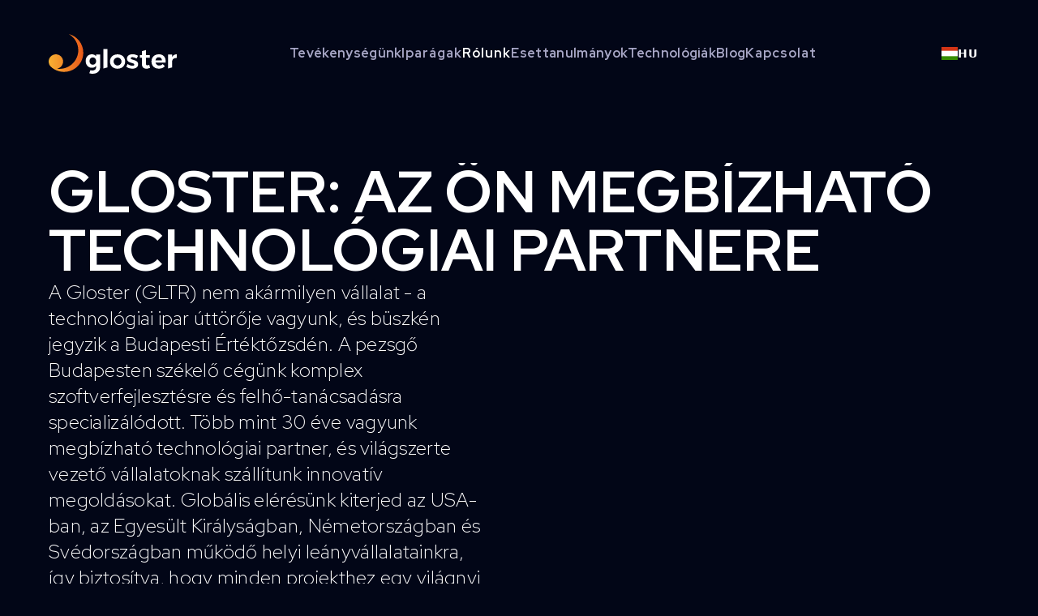

--- FILE ---
content_type: text/html
request_url: https://hu.glosterdigital.com/about-us
body_size: 13650
content:
<!DOCTYPE html><!-- Last Published: Mon Dec 15 2025 14:13:57 GMT+0000 (Coordinated Universal Time) --><html data-wf-domain="hu.glosterdigital.com" data-wf-page="651ecd4169a069819477dcfd" data-wf-site="6501aaf4595fc4167685c3f1" lang="hu" data-wg-translated="hu"><head><meta charset="utf-8"><title>Rólunk</title><meta content="Fedezze fel a Glostert, egy vezető budapesti tech céget, amely több mint 30 éves tapasztalattal rendelkezik a komplex szoftverfejlesztés, a felhőszolgáltatások és a nearshoring területén. A Budapesti Értéktőzsdén jegyzett Gloster innovatív digitális megoldásokat kínál globális ügyfeleknek a média, a telekommunikáció, a pénzügyi és az autóipari szektorban. Fedezze fel nemzetközi jelenlétünket, díjnyertes csapatunkat és elkötelezettségünket a kiválóság iránt stratégiai felvásárlásokon és innovatív technológián keresztül." name="description"><meta content="Rólunk" property="og:title"><meta content="Fedezze fel a Glostert, egy vezető budapesti tech céget, amely több mint 30 éves tapasztalattal rendelkezik a komplex szoftverfejlesztés, a felhőszolgáltatások és a nearshoring területén. A Budapesti Értéktőzsdén jegyzett Gloster innovatív digitális megoldásokat kínál globális ügyfeleknek a média, a telekommunikáció, a pénzügyi és az autóipari szektorban. Fedezze fel nemzetközi jelenlétünket, díjnyertes csapatunkat és elkötelezettségünket a kiválóság iránt stratégiai felvásárlásokon és innovatív technológián keresztül." property="og:description"><meta content="Rólunk" property="twitter:title"><meta content="Fedezze fel a Glostert, egy vezető budapesti tech céget, amely több mint 30 éves tapasztalattal rendelkezik a komplex szoftverfejlesztés, a felhőszolgáltatások és a nearshoring területén. A Budapesti Értéktőzsdén jegyzett Gloster innovatív digitális megoldásokat kínál globális ügyfeleknek a média, a telekommunikáció, a pénzügyi és az autóipari szektorban. Fedezze fel nemzetközi jelenlétünket, díjnyertes csapatunkat és elkötelezettségünket a kiválóság iránt stratégiai felvásárlásokon és innovatív technológián keresztül." property="twitter:description"><meta property="og:type" content="website"><meta content="summary_large_image" name="twitter:card"><meta content="width=device-width, initial-scale=1" name="viewport"><link href="https://cdn.prod.website-files.com/6501aaf4595fc4167685c3f1/css/gloster-49049a.webflow.shared.2f19b70fa.css" rel="stylesheet" type="text/css"><link href="https://fonts.googleapis.com" rel="preconnect"><link href="https://fonts.gstatic.com" rel="preconnect" crossorigin="anonymous"><script src="https://ajax.googleapis.com/ajax/libs/webfont/1.6.26/webfont.js" type="text/javascript"></script><script type="text/javascript">WebFont.load({  google: {    families: ["Red Hat Display:300,regular,700"]  }});</script><script type="text/javascript">!function(o,c){var n=c.documentElement,t=" w-mod-";n.className+=t+"js",("ontouchstart"in o||o.DocumentTouch&&c instanceof DocumentTouch)&&(n.className+=t+"touch")}(window,document);</script><link href="https://cdn.prod.website-files.com/6501aaf4595fc4167685c3f1/6579ab622971f421b6ea3af9_favicon.png" rel="shortcut icon" type="image/x-icon"><link href="https://cdn.prod.website-files.com/6501aaf4595fc4167685c3f1/6579abae8f9104f697311e7c_webc.png" rel="apple-touch-icon"><script src="https://www.google.com/recaptcha/api.js" type="text/javascript"></script><!-- Google Tag Manager -->
<script>(function(w,d,s,l,i){w[l]=w[l]||[];w[l].push({'gtm.start':
new Date().getTime(),event:'gtm.js'});var f=d.getElementsByTagName(s)[0],
j=d.createElement(s),dl=l!='dataLayer'?'&l='+l:'';j.async=true;j.src=
'https://www.googletagmanager.com/gtm.js?id='+i+dl;f.parentNode.insertBefore(j,f);
})(window,document,'script','dataLayer','GTM-TXMZ9VP2');</script>
<!-- End Google Tag Manager -->



<style>
.background-image-container, .background-image-container .background-image, .div-block-59, .image-203 {
	backface-visibility: hidden;
}
</style>





<script type="application/json" id="weglot-data">{"allLanguageUrls":{"en":"https://www.glosterdigital.com/about-us","hu":"https://hu.glosterdigital.com/about-us","de":"https://de.glosterdigital.com/about-us","sv":"https://sv.glosterdigital.com/about-us"},"originalCanonicalUrl":"https://www.glosterdigital.com/about-us","originalPath":"/about-us","settings":{"auto_switch":false,"auto_switch_fallback":null,"category":7,"custom_settings":{"button_style":{"with_name":false,"full_name":false,"is_dropdown":false,"with_flags":false,"flag_type":null,"custom_css":"#weglot-language-sv, #weglot-language-en, #weglot-language-hu, #weglot-language-de{\r\n\tcolor: #a8a7c6 !important;\r\n}\r\n\r\n.active-language #weglot-language-en, .active-language #weglot-language-hu, .active-language #weglot-language-de, .active-language #weglot-language-sv{\r\n\tcolor: #ffffff !important;\r\n}\r\n\r\n.language-list{\r\n\tbackground-color: rgba(0, 0, 0, 0.7) !important;\r\n}\r\nhtml:not([lang=\"en\"]) #div-block-vert-8px.english-contact, html:not([lang=\"de\"]) #div-block-vert-8px.german-contact, html:not([lang=\"sv\"]) #div-block-vert-8px.german-contact { display: none!important; }"},"switchers":[{"style":{"with_name":true,"with_flags":true,"full_name":false,"flag_type":"square","color":"#F8B133","size_scale":1},"opts":{"open_hover":true,"close_outside_click":false,"is_responsive":false,"display_device":"mobile","pixel_cutoff":768},"location":{"target":".space-between","sibling":null},"template":{"name":"skewed","hash":"a98b1640df1ee2ee59bf541449a1d3802d7e6617"}}],"translate_search":false,"loading_bar":true,"hide_switcher":false,"translate_images":false,"subdomain":false,"wait_transition":true,"dynamic":""},"deleted_at":null,"dynamics":[],"excluded_blocks":[{"value":".weglot-blocked","description":null}],"excluded_paths":[],"external_enabled":false,"host":"www.glosterdigital.com","is_dns_set":false,"is_https":true,"language_from":"en","language_from_custom_flag":null,"language_from_custom_name":null,"languages":[{"connect_host_destination":{"is_dns_set":true,"created_on_aws":1705419845,"host":"de.glosterdigital.com"},"custom_code":null,"custom_flag":null,"custom_local_name":null,"custom_name":null,"enabled":true,"language_to":"de"},{"connect_host_destination":{"is_dns_set":true,"created_on_aws":1705419845,"host":"hu.glosterdigital.com"},"custom_code":null,"custom_flag":null,"custom_local_name":null,"custom_name":null,"enabled":true,"language_to":"hu"},{"connect_host_destination":{"is_dns_set":true,"created_on_aws":1705419845,"host":"sv.glosterdigital.com"},"custom_code":null,"custom_flag":null,"custom_local_name":null,"custom_name":null,"enabled":true,"language_to":"sv"}],"media_enabled":false,"page_views_enabled":false,"technology_id":13,"technology_name":"Webflow","translation_engine":3,"url_type":"SUBDOMAIN","versions":{"translation":1758201604}}}</script>
<script type="text/javascript" src="https://cdn.weglot.com/weglot.min.js"></script>
<script>
    Weglot.initialize({
        api_key: 'wg_f792cab445986510bbe20890bba608011'
    });
</script>


<!-- Start of HubSpot Embed Code -->
<script type="“text/javascript”" id="“hs-script-loader”" async="" defer="" src="“//js-eu1.hs-scripts.com/144070956.js”"></script>
<!-- End of HubSpot Embed Code -->

<!-- Google Tag Manager (noscript) -->
<noscript><iframe src="https://www.googletagmanager.com/ns.html?id=GTM-TXMZ9VP2" height="0" width="0" style="display:none;visibility:hidden"></iframe></noscript>
<!-- End Google Tag Manager (noscript) --> <script>
 /*  document.addEventListener("DOMContentLoaded", function () {
     const container1 = document.getElementById('slider-container-1');

     const element1 = document.getElementById('slider-element-1');

     const deviceWidth = window.innerWidth;
     const elementWidth = element1.offsetWidth;
     const elementsPerRow = Math.ceil(deviceWidth / elementWidth);
     
     for (let i = 0; i < elementsPerRow; i++) {
       const clone1 = element1.cloneNode(true);
       container1.appendChild(clone1);
     }
     const timing = Math.floor(elementWidth * 20 / 340);
     const style = document.createElement("style");
      style.innerHTML = `
        .slider-anim-left {    
          position: relative;
          animation: slideranim ${timing}s linear infinite;
        }
        .slider-anim-right {    
          position: relative;
          animation: slideranimright ${timing}s linear infinite;
        }
        .slider-anim-right:hover, .slider-anim-left:hover {
           
          }
        @media (min-width: 992px) {
          .slider-anim-right:hover, .slider-anim-left:hover {
            animation-play-state: paused;
          }
        }
        .paused {
           
          }
         @media (max-width: 991px) {
          .paused {
            animation-play-state: paused;
          }
        }

        @keyframes slideranim {
          0% {
            left: 0;
          }
          100% {
            left: -${elementWidth + 32}px;
          }
        }
        @keyframes slideranimright {
          0% {
            right: 0;
          }
          100% {
            right: -${elementWidth + 32}px;
          }
        }
      `;
     document.head.appendChild(style);
     container1.classList.add('slider-anim-left');
     
     function toggleAnimationState() {
        container1.classList.toggle('paused');

      }
		container1.onclick = function(event) {
      toggleAnimationState();
              event.stopPropagation();
    }; 
    function resumeAnimation() {
      
      if (container1.classList.contains('paused')) {
        container1.classList.remove('paused');
      }
    }
    
    document.body.onclick = function() {
      resumeAnimation();
    };


  
   });*/
</script><link href="https://www.glosterdigital.com/about-us" hreflang="en" rel="alternate"><link href="https://hu.glosterdigital.com/about-us" hreflang="hu" rel="alternate"><link href="https://de.glosterdigital.com/about-us" hreflang="de" rel="alternate"><link href="https://sv.glosterdigital.com/about-us" hreflang="sv" rel="alternate"></head><body class="body overflowoff"><div class="bodywrap"><div data-animation="default" data-collapse="medium" data-duration="400" data-easing="ease" data-easing2="ease" role="banner" class="gloster-navbar w-nav"><div class="html-embed w-embed"><style>
@media only screen and (min-width: 992px) {
    .w--current .nav-item-indicator {
        display: block;
    }
}
@media only screen and (min-width: 768px) {
.w--current .nav-item-indicator-europe {
    display:block;
}
}

.w--current .tab-service-map {
    background-color: orange;
}
</style></div><section class="navbar"><div class="mw-1360 horizontal space-between relative navbar-resp"><a href="/" class="brand w-nav-brand"><img src="https://cdn.prod.website-files.com/6501aaf4595fc4167685c3f1/6501c047e1403562f1e975f1_logo.svg" loading="lazy" alt="Gloster céglogó" class="navbar-logo"></a><nav role="navigation" class="nav-menu w-nav-menu"><a href="/services" class="menu-link w-inline-block"><div class="text-block-3">Tevékenységünk</div><div class="nav-item-indicator"></div></a><a href="/industries" class="menu-link w-inline-block"><div>Iparágak</div><div class="nav-item-indicator"></div></a><a href="/about-us" aria-current="page" class="menu-link w-inline-block w--current"><div>Rólunk</div><div class="nav-item-indicator"></div></a><a href="/media-relations" class="menu-link hidden w-inline-block"><div>Médiakapcsolatok</div><div class="nav-item-indicator"></div></a><a href="/careers" class="menu-link hidden w-inline-block"><div>Karrier</div><div class="nav-item-indicator"></div></a><a href="/case-studies" class="menu-link w-inline-block"><div class="text-block-3">Esettanulmányok</div><div class="nav-item-indicator"></div></a><a href="/technologies" class="menu-link w-inline-block"><div class="text-block-3">Technológiák</div><div class="nav-item-indicator"></div></a><a href="/blog" class="menu-link w-inline-block"><div class="text-block-3">Blog</div><div class="nav-item-indicator"></div></a><a href="/contact-us" class="menu-link w-inline-block"><div>Kapcsolat</div><div class="nav-item-indicator"></div></a></nav><div class="menu-button w-nav-button"><div class="w-icon-nav-menu"></div></div><div class="nav-menu-underline"></div></div></section></div><section class="aboutushero-section"><div class="mw-1360"><div class="div-block-vert-20px"><div class="text-w-72-72-bold capitalized resp">Gloster: Az Ön megbízható technológiai partnere</div><div class="text-w-24-32-light width-537 resp">A Gloster (GLTR) nem akármilyen vállalat - a technológiai ipar úttörője vagyunk, és büszkén jegyzik a Budapesti Értéktőzsdén. A pezsgő Budapesten székelő cégünk komplex szoftverfejlesztésre és felhő-tanácsadásra specializálódott. Több mint 30 éve vagyunk megbízható technológiai partner, és világszerte vezető vállalatoknak szállítunk innovatív megoldásokat. Globális elérésünk kiterjed az USA-ban, az Egyesült Királyságban, Németországban és Svédországban működő helyi leányvállalatainkra, így biztosítva, hogy minden projekthez egy világnyi szakértelemmel rendelkezzünk. Válassza a Glostert a technológiai világ tapasztalatáért, innovációjáért és megbízhatóságáért.</div></div></div></section><section class="aboutus-numbersection"><div class="mw-1360"><div class="div-block-43"><div class="div-block-44"><img src="https://cdn.prod.website-files.com/6501aaf4595fc4167685c3f1/65a7e007c19b6d119fe96a2f_logo1.svg" loading="lazy" alt=""><div class="text-w-20-24 bold">Több mint 340 szakember</div></div><div class="div-block-44"><img src="https://cdn.prod.website-files.com/6501aaf4595fc4167685c3f1/65a7e0120ceab1ebccf6a65b_logo2.svg" loading="lazy" alt=""><div class="text-w-20-24 bold">30 év szakértelem</div></div><div id="w-node-f57afde2-3e04-15ad-a7bb-fa5a4a5d4411-9477dcfd" class="div-block-44 v3"><img src="https://cdn.prod.website-files.com/6501aaf4595fc4167685c3f1/65a7e01c79e170069fc710db_logo3.svg" loading="lazy" alt=""><div class="text-w-20-24 bold">1000+ IT projekt</div></div></div></div></section><section class="map-section"><img src="https://cdn.prod.website-files.com/6501aaf4595fc4167685c3f1/65153b517292ae4c08cacef9_Technologies.svg" loading="lazy" alt="Technologies háttérszöveg" class="image-3"><div class="mw-1360"><div class="div-block-vert-30px mobilesmaller"><div class="divblock"><div class="vertical-line"></div><div class="left-teamtitle"><div class="text-w-36-42-light resp">Az <strong>európai székhelyű</strong>, de a nemzetközi műveletekbe ágyazottan zökkenőmentes és hatékony működést biztosítunk világszerte - kiemelt piacaink Németország, az Egyesült Államok és az Egyesült Királyság.</div></div></div><div data-current="Europe" data-easing="ease" data-duration-in="300" data-duration-out="100" class="tabs-2 w-tabs"><div id="tab-service-map" class="tabs-menu-2 w-tab-menu"><a id="eutab" data-w-tab="Europe" class="tab-link-map w-inline-block w-tab-link w--current"><div class="nav-item-indicator-europe"></div><div class="text-block-7">Európa</div></a><a id="natab" data-w-tab="North America" class="tab-link-map w-inline-block w-tab-link"><div id="nav-indicator-europe" class="nav-item-indicator-europe"></div><div class="text-block-7">Észak-Amerika</div></a><a id="asiaaustab" data-w-tab="Asia, Australia &amp; Oceania" class="tab-link-map w-inline-block w-tab-link"><div class="nav-item-indicator-europe"></div><div class="text-block-7">Ázsia, Ausztrália és Óceánia</div></a></div><div class="tabs-content-2 w-tab-content"><div data-w-tab="Europe" class="tab-pane-europe w-tab-pane w--tab-active"><img loading="lazy" src="https://cdn.prod.website-files.com/6501aaf4595fc4167685c3f1/657aee1c07a6af4509080ad5_euo_map.svg" alt="" class="image-206"></div><div data-w-tab="North America" class="tab-pane-north-america w-tab-pane"><img loading="lazy" src="https://cdn.prod.website-files.com/6501aaf4595fc4167685c3f1/657aee308dfa0b6040424f89_na_map.svg" alt="" class="image-206"></div><div data-w-tab="Asia, Australia &amp; Oceania" class="tab-pane-asia-australia-oceania w-tab-pane"><img loading="lazy" src="https://cdn.prod.website-files.com/6501aaf4595fc4167685c3f1/657aee4cc24b6471115826b1_other_map.svg" alt="" class="image-206"></div></div></div></div></div></section><section class="technologiessection"><div class="mw-1360"><div class="aboutustitle"><div class="text-w-18-32 resp lightsteelblue">Rólunk</div><div class="text-w-36-56 bold resp orangegradient capitalized">A Glosternél nem csak vezető szerepet töltünk be, hanem újítók is vagyunk a nearshoring területén.</div><div class="text-w-18-32 resp lightsteelblue padontop">Fedezze fel a páratlan szakértelmet és a legmodernebb megoldásokat, amelyekkel elsőrangú globális technológiai partnerekké tesznek minket.</div></div></div></section><section class="aboutus-section"><div class="mw-1360 vert-120 overflowable"><div class="divblock aboutus"><div class="left-teamtitle"><div class="orangegradient _36-56 bold resp">Ahol a technológia találkozik az innovációval és a szakértelemmel</div><div class="text-w-18-32 resp lightsteelblue">Üdvözöljük a Glosterben, ahol a média, a mobil, a távközlés, a pénzügyi szolgáltatások és az autóipar számára kulcsfontosságú üzleti alkalmazások fejlesztésére összpontosítunk. Szakértők vagyunk a mobilalkalmazások készítésében olyan platformokra, mint az Android, az iOS és a Windows, így a sokoldalú alkalmazásfejlesztés egyik legmegfelelőbb szolgáltatója vagyunk.  A mi előnyünk? Az adatokat döntésekké alakítjuk. Üzleti intelligencia-képességeink segítenek a vállalatoknak abban, hogy az információkat megvalósítható stratégiákká alakítsák. A hatékony nearshore fejlesztésre specializálódtunk, biztosítva a rugalmas és hatékony szolgáltatásnyújtást. Több mint 230 képzett fejlesztőből és lelkes szakemberből álló csapatunk a Glostert a Heal Partnes tanulmánya szerint a magyar tulajdonú nearshoring cégek piacvezetőjévé teszi. Magas munkatársi megtartási arányunk sokat elmond a csapatunk iránti elkötelezettségünkről és a technológiai világban elért sikereinkről.</div></div><img src="https://cdn.prod.website-files.com/6501aaf4595fc4167685c3f1/65a7b3ac3817ee1dcf8f61f2_mockup1.png" loading="lazy" sizes="(max-width: 479px) 92vw, (max-width: 767px) 94vw, (max-width: 991px) 84vw, (max-width: 1439px) 51vw, 690px" srcset="https://cdn.prod.website-files.com/6501aaf4595fc4167685c3f1/65a7b3ac3817ee1dcf8f61f2_mockup1-p-500.png 500w, https://cdn.prod.website-files.com/6501aaf4595fc4167685c3f1/65a7b3ac3817ee1dcf8f61f2_mockup1.png 672w" alt="" class="image-215"></div><div class="divblock aboutus inverted"><div class="left-teamtitle"><div class="orangegradient _36-56 bold resp">Tapasztalja meg a Gloster különbséget: Ahol az egyszerűség találkozik a kiválósággal</div><div class="text-w-18-32 resp lightsteelblue">Induljon egy uatzásra a Glosterrel, ahol az egyszerűség harmonizál az innovációval és a szakértelemmel. Lenyűgöző, 26 millió eurós bevételünk a technológiai iparágban elért sikerünkről és növekedésünkről tanúskodik. De eredményeink nem csak a számokkal érnek véget. A legmodernebb, célzottan épített budapesti és nagytarcsai irodáink többek mint munkahelyek; a kreativitás és a technológiai fejlődés központjai.</div></div><img src="https://cdn.prod.website-files.com/6501aaf4595fc4167685c3f1/65a7b4e89ce496a6f00593a2_mockup2.png" loading="lazy" sizes="(max-width: 479px) 92vw, (max-width: 767px) 94vw, (max-width: 991px) 84vw, (max-width: 1439px) 51vw, 690px" srcset="https://cdn.prod.website-files.com/6501aaf4595fc4167685c3f1/65a7b4e89ce496a6f00593a2_mockup2-p-500.png 500w, https://cdn.prod.website-files.com/6501aaf4595fc4167685c3f1/65a7b4e89ce496a6f00593a2_mockup2.png 672w" alt="" class="image-215 inverted"></div><div class="divblock aboutus"><div class="left-teamtitle"><div class="orangegradient _36-56 bold resp">Üdvözöljük a Glosterben - ahol a technológia jövőjét ma alakítjuk.</div><div class="text-w-18-32 resp lightsteelblue">Dinamikus globális jelenlétünknek köszönhetően az Egyesült Államokban Palo Alto technológiai központjából, az Egyesült Királyságban London nyüzsgő városából, Németországban München virágzó gazdasági központjából és Svédországban Stockholm innovatív központjából működünk. Minden egyes leányvállalatunk a technológiai fejlődés jelzőfénye, amely egyedülálló módon, helyi ismeretekkel és globális előrelátással szolgálja ki a különböző piacokat. Nagy hangsúlyt fektetünk a kutatás-fejlesztésre, amely magas szintű megoldásokat biztosít ügyfeleink számára. Több mint 100 ügyfelünk között olyan globális óriások találhatók, mint az Audi, a BMW, a Sony Music, a Német Vöröskereszt, az Ír Posta, a Bertelsmann, az RTL Group, a British Telecom, a Vodafone és a Tesco Mobil. A többi között a Lagardére Group, a WestLB, a Magyar Nemzeti Bank és a RAI Media.</div></div><img src="https://cdn.prod.website-files.com/6501aaf4595fc4167685c3f1/65a7b5027e34f636018ed2c7_mockup3.png" loading="lazy" sizes="(max-width: 479px) 92vw, (max-width: 767px) 94vw, (max-width: 991px) 84vw, (max-width: 1439px) 51vw, 690px" srcset="https://cdn.prod.website-files.com/6501aaf4595fc4167685c3f1/65a7b5027e34f636018ed2c7_mockup3-p-500.png 500w, https://cdn.prod.website-files.com/6501aaf4595fc4167685c3f1/65a7b5027e34f636018ed2c7_mockup3.png 672w" alt="" class="image-215"></div></div><div class="html-embed w-embed"><style>
@media only screen and (min-width: 992px) {
.image-215{
	width: calc(100% + 100px);
}
.divblock.aboutus {
	width: calc(50% - 30px);
}}
</style></div></section><section class="aboutus-leadersection"><div class="mw-1360"><div class="div-block-vert-48px"><div><div class="text-w-36-56 bold capitalized leftaligned mobilecenter resp">Vezetés</div></div><div class="div-block-46"><div class="leaders"><div><img src="https://cdn.prod.website-files.com/6501aaf4595fc4167685c3f1/6576f973eaff553716c5ec90_szek.jpg" loading="lazy" alt="" class="image-24"></div><div class="div-block-vert-16px centered maxheight"><div class="div-block-48"><div class="orangegradient-24-32">Szekeres Viktor</div><div class="text-w-20-24 light">Vezérigazgató, Alapító</div></div><a href="https://linkedin.com/in/szekeresviktor" target="_blank" class="w-inline-block"><img src="https://cdn.prod.website-files.com/6501aaf4595fc4167685c3f1/651fe00999309414b4de3f59_ico_linkedin.svg" loading="lazy" alt="LinkedIn ikon szürke"></a></div></div><div class="leaders"><div><img src="https://cdn.prod.website-files.com/6501aaf4595fc4167685c3f1/6576f94227bec8fa453e0a0c_jardan.jpg" loading="lazy" alt="" class="image-24"></div><div class="div-block-vert-16px centered maxheight"><div class="div-block-48"><div class="orangegradient-24-32"> Járdán Tamás</div><div class="text-w-20-24 light">Stratégiai igazgató</div></div><a href="https://www.linkedin.com/in/tamasjardan" target="_blank" class="w-inline-block"><img src="https://cdn.prod.website-files.com/6501aaf4595fc4167685c3f1/651fe00999309414b4de3f59_ico_linkedin.svg" loading="lazy" alt="LinkedIn ikon szürke"></a></div></div><div class="leaders"><div><img src="https://cdn.prod.website-files.com/6501aaf4595fc4167685c3f1/6576f9b7776ed826c65ca811_oszlanszki.jpg" loading="lazy" alt="" class="image-24"></div><div class="div-block-vert-16px centered maxheight"><div class="div-block-48"><div class="orangegradient-24-32">Oszlánszki Péter</div><div class="text-w-20-24 light">HR igazgató</div></div><a href="https://linkedin.com/in/peter-oszlanszki-b322a081" target="_blank" class="w-inline-block"><img src="https://cdn.prod.website-files.com/6501aaf4595fc4167685c3f1/651fe00999309414b4de3f59_ico_linkedin.svg" loading="lazy" alt="LinkedIn ikon szürke"></a></div></div><div class="leaders"><div><img src="https://cdn.prod.website-files.com/6501aaf4595fc4167685c3f1/6576f9c24cc2da69f3f5535e_lodi.jpg" loading="lazy" alt="" class="image-24"></div><div class="div-block-vert-16px centered maxheight"><div class="div-block-48"><div class="orangegradient-24-32">Lódi Kata</div><div class="text-w-20-24 light">Kommunikációs igazgató</div></div><a href="https://www.linkedin.com/in/kata-l%C3%B3di-18a91928" target="_blank" class="w-inline-block"><img src="https://cdn.prod.website-files.com/6501aaf4595fc4167685c3f1/651fe00999309414b4de3f59_ico_linkedin.svg" loading="lazy" alt="LinkedIn ikon szürke"></a></div></div><div id="w-node-_5d5ca477-1045-d396-70c7-bc6bd54a5f82-9477dcfd" class="leaders"><div><img src="https://cdn.prod.website-files.com/6501aaf4595fc4167685c3f1/6576f9cfe1ae18082701f1d4_sum.jpg" loading="lazy" alt="" class="image-24"></div><div class="div-block-vert-16px centered maxheight"><div class="div-block-48"><div class="orangegradient-24-32">Viktor Sum</div><div class="text-w-20-24 light">Pénzügyi igazgató</div></div><a href="https://www.linkedin.com/in/viktor-sum-0744245a" target="_blank" class="w-inline-block"><img src="https://cdn.prod.website-files.com/6501aaf4595fc4167685c3f1/651fe00999309414b4de3f59_ico_linkedin.svg" loading="lazy" alt="LinkedIn ikon szürke"></a></div></div><div id="w-node-f3b07dda-83d4-e9bf-53f4-613263258093-9477dcfd" class="leaders"><div><img src="https://cdn.prod.website-files.com/6501aaf4595fc4167685c3f1/6576f9e8cdbeaf38031f31e6_gayer.jpg" loading="lazy" alt="" class="image-24"></div><div class="div-block-vert-16px centered"><div class="div-block-48"><div class="orangegradient-24-32">Gayer Attila</div><div class="text-w-20-24 light">Széchenyi Tőkealap-kezelő - Befektetési igazgató</div></div><a href="https://www.linkedin.com/in/attila-gayer-1b610348" target="_blank" class="w-inline-block"><img src="https://cdn.prod.website-files.com/6501aaf4595fc4167685c3f1/651fe00999309414b4de3f59_ico_linkedin.svg" loading="lazy" alt="LinkedIn ikon szürke"></a></div></div></div></div></div></section><section class="goalssection"><div class="mw-1360"><div class="team-title"><div class="divblock"><div class="vertical-line"></div><div class="left-teamtitle"><div class="orangegradient _24-32 bold">Arra törekszünk, hogy az egyedi üzleti és ipari szoftverek nemzetközi piacának meghatározó erejévé váljunk, elsősorban a DACH régióra, a Szilícium-völgyre és Angliára összpontosítva</div><div class="text-w-24-32-light">Növekedési stratégiánk részeként felelősséget vállalunk a magas színvonalú szakértelemmel rendelkező vállalatokért, különösen azokért, amelyek a vezetésben generációváltás előtt állnak, vagy amelyek elérték a fejlődésük felső határát. Stratégiai akvizíciók révén biztosítjuk, hogy ezekben a cégekben felhalmazott szakértelem és a szakmai tudás</div></div><div class="left-teamtitle"><div class="text-w-24-32-light">gazdagítsák az ügyfeleinket. Az átláthatóság iránti elkötelezettségünk lehetővé tette számunkra, hogy a tőzsdei tőkeemelések révén összegyűjtsük a tervezett felvásárlásokhoz szükséges forrásokat, amelyek 2020-ban a tőzsdén jegyzett társasággá válásunkban tetőztek. Célunk, hogy az európai piacon elismert IT-szolgáltatóvá válljunk, előrelátásunkkal, alkalmazkodóképességünkkel és tapasztalt csapatunkkal megerősítve, amely még a dinamikus és kihívásokkal teli piaci körülmények között is megingathatatlan stabilitást biztosít.</div></div></div></div></div></section><section class="historysection"><div class="mw-1360"><div class="div-block-41"><div><div class="text-w-36-56 bold capitalized leftaligned mobilecenter resp">CÉGTÖRTÉNET</div></div></div></div></section><div class="slider-nav"><div class="leftarrowslider"><img src="https://cdn.prod.website-files.com/5ead4b13b41a94d13eb202af/6219061cb0b614815b4e0e0e_arrowleft.svg" loading="lazy" alt="" class="work-slider-arrow"></div><div class="rightarrowslider"><img src="https://cdn.prod.website-files.com/5ead4b13b41a94d13eb202af/621901a77607de3bf2e04c5e_arrow.svg" loading="lazy" alt="" class="work-slider-arrow"></div></div><div id="slider-container-1" class="slidercontainer w-dyn-list"><div id="slider-element-1" role="list" class="div-block-54 w-dyn-items"><div role="listitem" class="markup w-dyn-item"><div class="markup-texts"><div class="text-w-20-24 bold">A vállalat alapításának éve</div><div class="text-w-16-24 history">&quot;A Gloster útja szerényen kezdődött: alapítónk víziója a nagymamája konyhaasztalán kelt életre, ezzel egy tech-óriás születését elindítva a legvalószínűtlenebb helyen.&quot;</div></div><div class="markdown-texts"><div class="text-w-20-24 bold">A vállalat alapításának éve</div><div class="text-w-16-24 history">&quot;A Gloster útja szerényen kezdődött: alapítónk víziója a nagymamája konyhaasztalán kelt életre, ezzel egy tech-óriás születését elindítva a legvalószínűtlenebb helyen.&quot;</div></div><div class="text-w-20-24 bold-text history-label">2002</div></div><div role="listitem" class="markup w-dyn-item"><div class="markup-texts"><div class="text-w-20-24 bold">Euroway felvásárlása</div><div class="text-w-16-24 history">&quot;A Gloster stratégiai útja mérföldkőhöz ért az első felvásárlással - üdvözüljük az Eurowayt, a hálózatintegráció specialistáját, akinek a szakértelme emeli technológiai képességeinket és piaci jelenlétünket.&quot;</div></div><div class="markdown-texts"><div class="text-w-20-24 bold">Euroway felvásárlása</div><div class="text-w-16-24 history">&quot;A Gloster stratégiai útja mérföldkőhöz ért az első felvásárlással - üdvözüljük az Eurowayt, a hálózatintegráció specialistáját, akinek a szakértelme emeli technológiai képességeinket és piaci jelenlétünket.&quot;</div></div><div class="text-w-20-24 bold-text history-label">2019</div></div><div role="listitem" class="markup w-dyn-item"><div class="markup-texts"><div class="text-w-20-24 bold">TMSI beszerzése</div><div class="text-w-16-24 history">&quot;A Gloster ambiciózus növekedése folytatódott a második felvásárlással, a TMSI-vel, egy IT-biztonsági specialistával, Megerősítve elkötelezettségünket, hogy megbízható, csúcstechnológiai biztonsági megoldásokat kínáljunk a technológiai piacon.&quot;</div></div><div class="markdown-texts"><div class="text-w-20-24 bold">TMSI beszerzése</div><div class="text-w-16-24 history">&quot;A Gloster ambiciózus növekedése folytatódott a második felvásárlással, a TMSI-vel, egy IT-biztonsági specialistával, Megerősítve elkötelezettségünket, hogy megbízható, csúcstechnológiai biztonsági megoldásokat kínáljunk a technológiai piacon.&quot;</div></div><div class="text-w-20-24 bold-text history-label">2019</div></div><div role="listitem" class="markup w-dyn-item"><div class="markup-texts"><div class="text-w-20-24 bold">Cableline Technologies</div><div class="text-w-16-24 history">&quot;A Gloster szeretettel üdvözli a Cable Line Technologies-t, a LAN kábelezés specialistáját a családunkban. Ez a felvásárlás gazdagítja a hálózati infrastruktúra területén szerzett szaktudásunkat és szolgáltatásainkat&quot;.&quot;</div></div><div class="markdown-texts"><div class="text-w-20-24 bold">Cableline Technologies</div><div class="text-w-16-24 history">&quot;A Gloster szeretettel üdvözli a Cable Line Technologies-t, a LAN kábelezés specialistáját a családunkban. Ez a felvásárlás gazdagítja a hálózati infrastruktúra területén szerzett szaktudásunkat és szolgáltatásainkat&quot;.&quot;</div></div><div class="text-w-20-24 bold-text history-label">2020</div></div><div role="listitem" class="markup w-dyn-item"><div class="markup-texts"><div class="text-w-20-24 bold">BET XTEND listázás</div><div class="text-w-16-24 history">&quot;A Gloster büszkén jelenti be, hogy részvényeinket bevezettük a Budapesti Értéktőzsde Xtend kategóriájába, ami jelentős mérföldkövet jelent az utunk során, és meghívjuk Önöket, hogy osztozzanak sikerünkben.&quot;</div></div><div class="markdown-texts"><div class="text-w-20-24 bold">BET XTEND listázás</div><div class="text-w-16-24 history">&quot;A Gloster büszkén jelenti be, hogy részvényeinket bevezettük a Budapesti Értéktőzsde Xtend kategóriájába, ami jelentős mérföldkövet jelent az utunk során, és meghívjuk Önöket, hogy osztozzanak sikerünkben.&quot;</div></div><div class="text-w-20-24 bold-text history-label">2020</div></div><div role="listitem" class="markup w-dyn-item"><div class="markup-texts"><div class="text-w-20-24 bold">Macrogate</div><div class="text-w-16-24 history">&quot;A Gloster örömmel fogadja legutóbbi családtagját, a VOIP-szolgáltató Macrogate-et, ami bővíti a kommunikációs technológiák terén a látókörünket és fokozza együttműködési képességeinket.&quot;</div></div><div class="markdown-texts"><div class="text-w-20-24 bold">Macrogate</div><div class="text-w-16-24 history">&quot;A Gloster örömmel fogadja legutóbbi családtagját, a VOIP-szolgáltató Macrogate-et, ami bővíti a kommunikációs technológiák terén a látókörünket és fokozza együttműködési képességeinket.&quot;</div></div><div class="text-w-20-24 bold-text history-label">2020</div></div><div role="listitem" class="markup w-dyn-item"><div class="markup-texts"><div class="text-w-20-24 bold">Kingsol</div><div class="text-w-16-24 history">&quot;Üdvözöltük a Kingsolt, a Microsoft Cloud-ra specializálódott vállalatot a családunkban, jelentősen bővítve ezzel a felhőmegoldások és -szolgáltatások terén meglévő szakértelmünket és kínálatunkat.&quot;</div></div><div class="markdown-texts"><div class="text-w-20-24 bold">Kingsol</div><div class="text-w-16-24 history">&quot;Üdvözöltük a Kingsolt, a Microsoft Cloud-ra specializálódott vállalatot a családunkban, jelentősen bővítve ezzel a felhőmegoldások és -szolgáltatások terén meglévő szakértelmünket és kínálatunkat.&quot;</div></div><div class="text-w-20-24 bold-text history-label">2021</div></div><div role="listitem" class="markup w-dyn-item"><div class="markup-texts"><div class="text-w-20-24 bold">Minero</div><div class="text-w-16-24 history">&quot;A Gloster nemrégiben felvásárolta a Minerót, egy közel-transzfer szoftverfejlesztőt, amelynek olyan nagyra becsült ügyfelei vannak, mint a BMW és az Audi, ezzel bővítve szakértelmünket és ügyfélportfóliónkat az autóipari ágazatban.&quot;</div></div><div class="markdown-texts"><div class="text-w-20-24 bold">Minero</div><div class="text-w-16-24 history">&quot;A Gloster nemrégiben felvásárolta a Minerót, egy közel-transzfer szoftverfejlesztőt, amelynek olyan nagyra becsült ügyfelei vannak, mint a BMW és az Audi, ezzel bővítve szakértelmünket és ügyfélportfóliónkat az autóipari ágazatban.&quot;</div></div><div class="text-w-20-24 bold-text history-label">2021</div></div><div role="listitem" class="markup w-dyn-item"><div class="markup-texts"><div class="text-w-20-24 bold">ff.next</div><div class="text-w-16-24 history">&quot;A Gloster örömmel üdvözli a UX/UI-ra specializálódott fintech startup céget, az ff.next-et, amely a digitális innováció és a tervezési képességeinket erősíti.&quot;</div></div><div class="markdown-texts"><div class="text-w-20-24 bold">ff.next</div><div class="text-w-16-24 history">&quot;A Gloster örömmel üdvözli a UX/UI-ra specializálódott fintech startup céget, az ff.next-et, amely a digitális innováció és a tervezési képességeinket erősíti.&quot;</div></div><div class="text-w-20-24 bold-text history-label">2022</div></div><div role="listitem" class="markup w-dyn-item"><div class="markup-texts"><div class="text-w-20-24 bold">Lanoga</div><div class="text-w-16-24 history">&quot;A Gloster örömmel jelenti be, hogy felvásároltuk a Lanoga szoftverfejlesztő céget, amely az MI és a gépi tanulás szakértője, tovább gazdagítva technológiai képességeinket.&quot;</div></div><div class="markdown-texts"><div class="text-w-20-24 bold">Lanoga</div><div class="text-w-16-24 history">&quot;A Gloster örömmel jelenti be, hogy felvásároltuk a Lanoga szoftverfejlesztő céget, amely az MI és a gépi tanulás szakértője, tovább gazdagítva technológiai képességeinket.&quot;</div></div><div class="text-w-20-24 bold-text history-label">2022</div></div><div role="listitem" class="markup w-dyn-item"><div class="markup-texts"><div class="text-w-20-24 bold">P92</div><div class="text-w-16-24 history">&quot;Örömmel osztjuk meg, hogy a Gloster felvásárolta a P92-t, egy elismert, a Sony Musichoz hasonló globális ügyfeleket kiszolgáló, nearshore szoftverfejlesztő céget, ezzel is bővítve nemzetközi elérésünket.&quot;</div></div><div class="markdown-texts"><div class="text-w-20-24 bold">P92</div><div class="text-w-16-24 history">&quot;Örömmel osztjuk meg, hogy a Gloster felvásárolta a P92-t, egy elismert, a Sony Musichoz hasonló globális ügyfeleket kiszolgáló, nearshore szoftverfejlesztő céget, ezzel is bővítve nemzetközi elérésünket.&quot;</div></div><div class="text-w-20-24 bold-text history-label">2023</div></div></div></div><section class="historysection"><div class="mw-1360"><div class="div-block-41"><div class="divblock"><div class="vertical-line"></div><div class="left-teamtitle"><div class="orangegradient _24-32 bold">Az elmúlt 20 év során a Gloster egy hardvergarázs vállalkozásból globális szoftvercégcsoporttá fejlődött, amelyet az alapító és igazgatótanács elnöke, Szekeres Viktor vezet. Intenzív akvizíciós stratégiája révén a Gloster 2018 óta 10 felvásárlást hajtott végre sikeresen, bővítve ezzel szolgáltatásait és bevételeit.</div></div><div class="left-teamtitle"><div class="text-w-24-32-light">A Gloster továbbra is keresi azokat az informatikai vállalatokat, amelyek felvásárlása segítheti stratégiai céljainak elérését, miközben folyamatosan integrálja a meglévő portfólió hatékonyságát növelő megoldásokat.</div></div></div></div></div></section><section class="contact"><div class="mw-1360 relative overflowable"><img src="https://cdn.prod.website-files.com/6501aaf4595fc4167685c3f1/65a936a9dab3da91b5b12759_at%202.png" loading="lazy" sizes="(max-width: 3228px) 100vw, 3228px" srcset="https://cdn.prod.website-files.com/6501aaf4595fc4167685c3f1/65a936a9dab3da91b5b12759_at%202-p-500.png 500w, https://cdn.prod.website-files.com/6501aaf4595fc4167685c3f1/65a936a9dab3da91b5b12759_at%202-p-800.png 800w, https://cdn.prod.website-files.com/6501aaf4595fc4167685c3f1/65a936a9dab3da91b5b12759_at%202-p-1080.png 1080w, https://cdn.prod.website-files.com/6501aaf4595fc4167685c3f1/65a936a9dab3da91b5b12759_at%202-p-1600.png 1600w, https://cdn.prod.website-files.com/6501aaf4595fc4167685c3f1/65a936a9dab3da91b5b12759_at%202.png 3228w" alt="" class="contactimage"><div class="contact-container"><div class="contact-text-container"><div class="orangegradient centered h2">Beszéljük meg,</div><div class="contact-text">Mivel tud a Gloster hozzájárulni üzleti sikereihez? Lépjen kapcsolatba velünk itt: </div><div class="contact-text"><strong class="bold-text">‍info@glosterdigital.com</strong></div><div class="contact-text"> vagy egyszerűen kattintson a lenti linkre!</div></div><a data-w-id="a7334164-341a-7c7d-cfc3-30ae74ae83e0" href="/contact-us" class="link-block-3 w-inline-block"><div class="button-14-18-15-18-padding"><div class="button-text"><div class="text-yellow-16-24 bold">Kapcsolatfelvétel</div><img src="https://cdn.prod.website-files.com/6501aaf4595fc4167685c3f1/6509b85cfd7bed2165e4014b_arrow.svg" loading="lazy" alt="Jobb oldali sárga nyíl" class="image"></div></div></a></div></div></section><section class="footer-light"><div class="mw-1360 gap-40"><div class="footer-header"><a href="#" class="footer-brand w-inline-block"><img src="https://cdn.prod.website-files.com/6501aaf4595fc4167685c3f1/6501c047e1403562f1e975f1_logo.svg" loading="lazy" alt="Gloster céglogó"></a><div class="footer-social-block-two"><a href="https://hu.linkedin.com/company/gloster-group" target="_blank" class="footer-social-link w-inline-block"><img src="https://cdn.prod.website-files.com/6501aaf4595fc4167685c3f1/650856ab3d44ecc7a2c31c4a_ico_linkedin.svg" loading="lazy" alt="LinkedIn logó lila"></a><a href="https://www.facebook.com/glosterinfokom" target="_blank" class="footer-social-link w-inline-block"><img src="https://cdn.prod.website-files.com/6501aaf4595fc4167685c3f1/650856b1e5afeafd0d800452_ico_facebook.svg" loading="lazy" alt="Facebook logó lila"></a></div></div><div class="footer-contact"><div>Komplex szoftverfejlesztő felhő tanácsadó vagyunk budapesti székhellyel, irodákkal rendelkezünk Szegeden, Kecskeméten, Pécsett és Londonban, több mint 30 éves tapasztalattal rendelkezünk az Egyesült Királyság, Németország, Észak-Amerika és Kelet-Európa nagyvállalatainál. A kritikus üzleti alkalmazásokra összpontosítunk a média, a mobil, a távközlés, a pénzügyi szolgáltatások és az autóipar területén. Mobilalkalmazásokat fejlesztünk a legnépszerűbb platformokon: Android, iOS és Windows. Üzleti intelligencia szakértelmünkkel segítünk a vállalkozásoknak abban, hogy az információkat hasznosítható eredményekké alakítsák. Kombináljuk az ügyfél-helyszíni munkavégzés és a nearshore fejlesztési szolgáltatás megfelelő keverékét.<br><br>Szakértelmünk számos technológiára kiterjed, beleértve a Java, PHP, Ruby, .Net és Node.js technológiákat, és jártasak vagyunk mind az iOS, mind az Android operációs rendszerekre való fejlesztésben. Büszkék vagyunk sikeres projektjeinkre, amelyek olyan keretrendszereket használnak, mint a Liferay, a Hippo, a Mautic, a Drupal, a Magento, a DNN, az Orchard, a Ruby-on-Rails és a Google Firebase. Sikeresen támogatjuk ügyfeleinket a Microsoft Azure és a Power Apps használatával. Ez a sokrétű technológiai készségkészlet hangsúlyozza elkötelezettségünket az innovatív és személyre szabott megoldások szállítása iránt, hogy megfeleljünk ügyfeleink egyedi igényeinek.</div><div class="h-24"></div><div class="text-purple-14-20 bold">Gloster GmbH</div><div class="company-information"><a href="https://maps.app.goo.gl/iE38puqbd3mAcQep8" target="_blank" class="footer-link">Tölzer Str. 1, 82031, Grünwald, Németország</a><div class="footer-divider-dot"></div><a href="tel:+491799191568" class="footer-link">+49 179 919 1568</a><div class="footer-divider-dot"></div><a href="mailto:attila.toth@gplusconsulting.de" class="footer-link">attila.toth@glosterdigital.com</a><div class="footer-divider-dot"></div><div class="footer-link">Amtsgericht München HRB 296231</div><div class="footer-divider-dot"></div><div class="footer-link">DE268395495</div></div><div class="text-purple-14-20 bold">Gloster Digitális Csoport Nyilvánosan Működő Részvénytársaság</div><div class="company-information"><a href="https://share.google/h0LYu5Hd8JRk41tCt" target="_blank" class="footer-link">1038 Budapest, Fürdő u. 2.</a><div class="footer-divider-dot"></div><a href="tel:+3614568010" class="footer-link">+36 1 456 80 10</a><div class="footer-divider-dot"></div><a href="mailto:info@gloster.hu" class="footer-link">info@gloster.hu</a></div></div><div class="footer-content"><div class="footer-block-two"><a href="/services" class="link-block-3 w-inline-block"><div class="footer-main-menu-item">Szolgáltatások</div></a><div class="footer-menu-elements"><a href="#" class="footer-link">Nemzetközi szoftverfejlesztés</a><a href="#" class="footer-link">Rendszerintegráció</a><a href="#" class="footer-link">Felhőszolgáltatások</a><a href="#" class="footer-link">Referenciák</a><a href="#" class="footer-link">Megközelítés</a><a href="#" class="footer-link">Technológiák</a></div></div><div class="footer-block-two"><div class="footer-main-menu-item">Rólunk</div><div class="footer-menu-elements"><a href="#" class="footer-link">Nemzetközi szoftverfejlesztés</a><a href="#" class="footer-link">Rendszerintegráció</a><a href="#" class="footer-link">Felhőszolgáltatások</a><a href="#" class="footer-link">Referenciák</a><a href="#" class="footer-link">Megközelítés</a><a href="#" class="footer-link">Technológiák</a></div></div><div class="footer-block-two"><div class="footer-main-menu-item">Kapcsolat</div><div class="footer-menu-elements"><a href="#" class="footer-link">Nemzetközi szoftverfejlesztés</a><a href="#" class="footer-link">Rendszerintegráció</a><a href="#" class="footer-link">Felhőszolgáltatások</a><a href="#" class="footer-link">Referenciák</a><a href="#" class="footer-link">Megközelítés</a><a href="#" class="footer-link">Technológiák</a></div></div></div><div class="footer-bottom"><div class="footer-company-details"><div class="text-block">Cégjegyzékszám: 13-10-042012 </div><div class="text-block">Bankszámlaszám: 10700024-43624409-51100005 (CIB Bank) </div><div class="text-block">Adószám: 27294260-2-13</div><div class="text-block"> Nyitva tartás: Hétfő - Péntek: 8.00 - 16:00 Szombat - Vasárnap: zárva. </div><div class="text-block">Cégünk szerepel a NAV köztartozásmentes cégeinek adatbázisában.</div><div class="text-block">Megjegyzés: A &quot;NAV&quot; a Nemzeti Adó- és Vámhivatalra utal.</div></div><div class="footer-company-general"><div class="company-faq"><a href="https://www.termsfeed.com/live/aab6f238-374d-4571-878b-69d43ff461af" target="_blank" class="footer-link white">Adatvédelmi irányelvek</a><a href="https://www.termsfeed.com/live/1de4fe93-400a-4751-b764-d546c7a30fa4" target="_blank" class="footer-link white">Általános Szerződési Feltételek</a><div class="div-block"><a href="mailto:support@gloster.hu" class="footer-link">support@gloster.hu</a><div class="footer-divider-dot"></div><a href="tel:+3617002000" class="footer-link">+36 1 700 2000</a></div></div></div></div></div></section><div fs-cc="banner" class="cookie-banner"><div id="w-node-_6ed2a253-4d65-5c6b-6572-f1c7630febca-630febc9" class="h5 poppins margin-btm-10">Ez az oldal cookie-kat használ, <br>rendben?<br></div><a fs-cc="close" id="w-node-_6ed2a253-4d65-5c6b-6572-f1c7630febcf-630febc9" href="#" class="btn noimg lightblu w-inline-block"><div id="w-node-_6ed2a253-4d65-5c6b-6572-f1c7630febd0-630febc9">Rendben</div></a></div><div class="html-embed w-embed"><style>
.div-block-54 :nth-child(even) .markdown-texts {
	position:absolute;
  position: absolute;
  left: 90px;
  top: auto;
  right: auto;
  bottom: 0px;
  display: flex;
  width: 240px;
  flex-direction: column;
  align-items: flex-start;
  grid-column-gap: 16px;
  grid-row-gap: 16px;
}

.div-block-54 :nth-child(even) .markup-texts {
	display:none;
}
.div-block-54 :nth-child(odd) .markdown-texts {
	display:none;
}
.body.overflowoff{
	width: 100dvw;
	overflow-x: hidden;
  overflow-y: scroll;
}
body, html {
overflow-x: hidden;
overflow-y: scroll;
}

.text-w-16-24.history {
 text-overflow: ellipsis;
   overflow: hidden;
   display: -webkit-box;
   -webkit-line-clamp: 7; /* number of lines to show */
           line-clamp: 7; 
   -webkit-box-orient: vertical;
}


</style></div><div class="decors"><div class="homehero orange"><img src="https://cdn.prod.website-files.com/6501aaf4595fc4167685c3f1/65a690cae82e1e5b2e1bc053_about.png" loading="eager" sizes="(max-width: 767px) 100vw, 600px" srcset="https://cdn.prod.website-files.com/6501aaf4595fc4167685c3f1/65a690cae82e1e5b2e1bc053_about-p-500.png 500w, https://cdn.prod.website-files.com/6501aaf4595fc4167685c3f1/65a690cae82e1e5b2e1bc053_about-p-800.png 800w, https://cdn.prod.website-files.com/6501aaf4595fc4167685c3f1/65a690cae82e1e5b2e1bc053_about-p-1080.png 1080w, https://cdn.prod.website-files.com/6501aaf4595fc4167685c3f1/65a690cae82e1e5b2e1bc053_about.png 1316w" alt="" class="image-203 v12"><img src="https://cdn.prod.website-files.com/6501aaf4595fc4167685c3f1/657975bce3dfe52a670b745c_industry_hero_dec.svg" loading="eager" alt="" class="aboutusdecor"><div class="div-block-59 v3"></div><div class="w-embed"><style>
@media (min-width: 768px) {
.div-block-59 {
	width: calc(100% - 200px);
  -webkit-transform: translate3d(0, 0, 0); /* Chrome, Safari, Opera */
-moz-transform: translate3d(0, 0, 0);    /* Firefox */
-ms-transform: translate3d(0, 0, 0);     /* IE 9 */
-o-transform: translate3d(0, 0, 0);      /* Opera */
transform: translate3d(0, 0, 0);         /* Standard syntax without prefix */

}
}

</style></div></div><div class="html-embed w-embed"><style>

.body.overflowoff{
	width:100dvw;
  
overflow-x: hidden;
overflow-y: auto;
}

body, html {
overflow-x: hidden;
overflow-y: auto;
}


</style></div></div></div><script src="https://d3e54v103j8qbb.cloudfront.net/js/jquery-3.5.1.min.dc5e7f18c8.js?site=6501aaf4595fc4167685c3f1" type="text/javascript" integrity="sha256-9/aliU8dGd2tb6OSsuzixeV4y/faTqgFtohetphbbj0=" crossorigin="anonymous"></script><script src="https://cdn.prod.website-files.com/6501aaf4595fc4167685c3f1/js/webflow.schunk.36b8fb49256177c8.js" type="text/javascript"></script><script src="https://cdn.prod.website-files.com/6501aaf4595fc4167685c3f1/js/webflow.schunk.6c7917247203b51a.js" type="text/javascript"></script><script src="https://cdn.prod.website-files.com/6501aaf4595fc4167685c3f1/js/webflow.d593e4f9.8fe2d82112e7adaf.js" type="text/javascript"></script><script>
    document.addEventListener("DOMContentLoaded", function () {
        const sliderContainer = document.getElementById('slider-container-1');

        const originalElement = document.getElementById('slider-element-1');

        const deviceWidth = window.innerWidth;
        const elementWidth = originalElement.offsetWidth;
        const elementsPerRow = 1 + Math.ceil(deviceWidth / elementWidth);

        for (let i = 0; i < elementsPerRow; i++) {
            const clone1 = originalElement.cloneNode(true);
            clone1.removeAttribute('id');
            clone1.id = `slider-element-${i + 2}`;
            sliderContainer.appendChild(clone1);
        }



        let globalIndex = 3;
        let alternateIndex = 1;
        let timeoutID;
        let canNavigate = true;
        let currentlyHovered = false;
        const sliderList0 = document.getElementById("slider-element-1");
        const sliderList1 = document.getElementById("slider-element-2");
        const sliderList2 = document.getElementById("slider-element-3");

        sliderContainer.style.transition = "transform 2s cubic-bezier(.215, .61, .355, 1)";
        async function scrollToCenter(container, list0, list1, list2, index) {
            canNavigate = false;
            const count = list1.children.length;
            const breakpoint = Math.round(count * 1.4);
            if (index === -1) {
                const currentChild = list0.children[count - 1];
                const containerRect = container.getBoundingClientRect();
                const elementRect = currentChild.getBoundingClientRect();
                const offset = elementRect.left - containerRect.left - containerRect.width / 2 + elementRect.width / 2;
                container.style.transform = `translateX(${-offset}px)`;
            } else if (index >= count) {
                const currentChild = list2.children[index - count];
                const containerRect = container.getBoundingClientRect();
                const elementRect = currentChild.getBoundingClientRect();
                const offset = elementRect.left - containerRect.left - containerRect.width / 2 + elementRect.width / 2;
                container.style.transform = `translateX(${-offset}px)`;
            } else {
                const currentChild = list1.children[index];
                const containerRect = container.getBoundingClientRect();
                const elementRect = currentChild.getBoundingClientRect();
                const offset = elementRect.left - containerRect.left - containerRect.width / 2 + elementRect.width / 2;
                container.style.transform = `translateX(${-offset}px)`;
            }
            if (index === -1) {
                setTimeout(() => {
                    container.style.transition = "transform 0s cubic-bezier(.215, .61, .355, 1)";
                    const currentChild = list1.children[count - 1];
                    const containerRect = container.getBoundingClientRect();
                    const elementRect = currentChild.getBoundingClientRect();
                    const offset = elementRect.left - containerRect.left - containerRect.width / 2 + elementRect.width / 2;
                    container.style.transform = `translateX(${-offset}px)`;
                }, 2000);
                globalIndex = count;
                alternateIndex = count - 2;
                if (currentlyHovered) {
                    setTimeout(() => {
                        canNavigate = true;
                    }, 2100);
                } else {
                    timeoutID = setTimeout(() => {
                        container.style.transition = "transform 2s cubic-bezier(.215, .61, .355, 1)";
                        scrollToCenter(container, list0, list1, list2, count);
                    }, 4000);
                }
            } else if (index === breakpoint) {
                setTimeout(() => {
                    container.style.transition = "transform 0s cubic-bezier(.215, .61, .355, 1)";
                    const currentChild = list1.children[breakpoint - count];
                    const containerRect = container.getBoundingClientRect();
                    const elementRect = currentChild.getBoundingClientRect();
                    const offset = elementRect.left - containerRect.left - containerRect.width / 2 + elementRect.width / 2;
                    container.style.transform = `translateX(${-offset}px)`;
                }, 2000);
                globalIndex = breakpoint + 1 - count;
                alternateIndex = breakpoint - count - 1;
                if (currentlyHovered) {
                    setTimeout(() => {
                        canNavigate = true;
                    }, 2100);
                } else {
                    timeoutID = setTimeout(() => {
                        container.style.transition = "transform 2s cubic-bezier(.215, .61, .355, 1)";
                        scrollToCenter(container, list0, list1, list2, breakpoint + 1 - count);
                    }, 4000);
                }
            } else {
                globalIndex = index + 1;
                alternateIndex = index - 1;
                if (currentlyHovered) {
                    setTimeout(() => {
                        canNavigate = true;
                    }, 2100);
                } else {
                    timeoutID = setTimeout(() => {
                        scrollToCenter(container, list0, list1, list2, index + 1)
                    }, 4000);
                }
            }
            setTimeout(() => {
                canNavigate = true;
            }, 2100);
        }
        scrollToCenter(sliderContainer, sliderList0, sliderList1, sliderList2, globalIndex);
        const leftArrow = document.querySelector(".leftarrowslider");
        const rightArrow = document.querySelector(".rightarrowslider");

        function handleLeftClick(event) {
            if (canNavigate) {
                canNavigate = false;
                clearTimeout(timeoutID);
                sliderContainer.style.transition = "transform 2s cubic-bezier(.215, .61, .355, 1)";
                scrollToCenter(sliderContainer, sliderList0, sliderList1, sliderList2, alternateIndex);
            }
        }
        function handleRightClick(event) {
            if (canNavigate) {
                canNavigate = false;
                clearTimeout(timeoutID);
                sliderContainer.style.transition = "transform 2s cubic-bezier(.215, .61, .355, 1)";
                scrollToCenter(sliderContainer, sliderList0, sliderList1, sliderList2, globalIndex);
            }
        }
        leftArrow.addEventListener('click', handleLeftClick);
        rightArrow.addEventListener('click', handleRightClick);

        function handleHover(event) {
            if (event.type === 'mouseenter') {
                currentlyHovered = true;
                clearTimeout(timeoutID);

            } else if (event.type === 'mouseleave') {
                currentlyHovered = false;
                if (canNavigate) {
                    clearTimeout(timeoutID);
                    sliderContainer.style.transition = "transform 2s cubic-bezier(.215, .61, .355, 1)";
                    timeoutID = setTimeout(() => {
                        canNavigate = false;
                        scrollToCenter(sliderContainer, sliderList0, sliderList1, sliderList2, globalIndex);
                    }, 2500);
                } else {
                    setTimeout(() => {
                        if (!currentlyHovered && canNavigate) {
                            sliderContainer.style.transition = "transform 2s cubic-bezier(.215, .61, .355, 1)";
                            clearTimeout(timeoutID);
                            timeoutID = setTimeout(() => {

                                canNavigate = false;
                                scrollToCenter(sliderContainer, sliderList0, sliderList1, sliderList2, globalIndex);
                            }, 300);
                        }
                    }, 2200);

                }
            }
        }
        sliderContainer.addEventListener('mouseenter', handleHover);
        sliderContainer.addEventListener('mouseleave', handleHover);
        leftArrow.addEventListener('mouseenter', handleHover);
        leftArrow.addEventListener('mouseleave', handleHover);
        rightArrow.addEventListener('mouseenter', handleHover);
        rightArrow.addEventListener('mouseleave', handleHover);
    });
</script></body></html>

--- FILE ---
content_type: text/css
request_url: https://cdn.prod.website-files.com/6501aaf4595fc4167685c3f1/css/gloster-49049a.webflow.shared.2f19b70fa.css
body_size: 28361
content:
html {
  -webkit-text-size-adjust: 100%;
  -ms-text-size-adjust: 100%;
  font-family: sans-serif;
}

body {
  margin: 0;
}

article, aside, details, figcaption, figure, footer, header, hgroup, main, menu, nav, section, summary {
  display: block;
}

audio, canvas, progress, video {
  vertical-align: baseline;
  display: inline-block;
}

audio:not([controls]) {
  height: 0;
  display: none;
}

[hidden], template {
  display: none;
}

a {
  background-color: #0000;
}

a:active, a:hover {
  outline: 0;
}

abbr[title] {
  border-bottom: 1px dotted;
}

b, strong {
  font-weight: bold;
}

dfn {
  font-style: italic;
}

h1 {
  margin: .67em 0;
  font-size: 2em;
}

mark {
  color: #000;
  background: #ff0;
}

small {
  font-size: 80%;
}

sub, sup {
  vertical-align: baseline;
  font-size: 75%;
  line-height: 0;
  position: relative;
}

sup {
  top: -.5em;
}

sub {
  bottom: -.25em;
}

img {
  border: 0;
}

svg:not(:root) {
  overflow: hidden;
}

hr {
  box-sizing: content-box;
  height: 0;
}

pre {
  overflow: auto;
}

code, kbd, pre, samp {
  font-family: monospace;
  font-size: 1em;
}

button, input, optgroup, select, textarea {
  color: inherit;
  font: inherit;
  margin: 0;
}

button {
  overflow: visible;
}

button, select {
  text-transform: none;
}

button, html input[type="button"], input[type="reset"] {
  -webkit-appearance: button;
  cursor: pointer;
}

button[disabled], html input[disabled] {
  cursor: default;
}

button::-moz-focus-inner, input::-moz-focus-inner {
  border: 0;
  padding: 0;
}

input {
  line-height: normal;
}

input[type="checkbox"], input[type="radio"] {
  box-sizing: border-box;
  padding: 0;
}

input[type="number"]::-webkit-inner-spin-button, input[type="number"]::-webkit-outer-spin-button {
  height: auto;
}

input[type="search"] {
  -webkit-appearance: none;
}

input[type="search"]::-webkit-search-cancel-button, input[type="search"]::-webkit-search-decoration {
  -webkit-appearance: none;
}

legend {
  border: 0;
  padding: 0;
}

textarea {
  overflow: auto;
}

optgroup {
  font-weight: bold;
}

table {
  border-collapse: collapse;
  border-spacing: 0;
}

td, th {
  padding: 0;
}

@font-face {
  font-family: webflow-icons;
  src: url("[data-uri]") format("truetype");
  font-weight: normal;
  font-style: normal;
}

[class^="w-icon-"], [class*=" w-icon-"] {
  speak: none;
  font-variant: normal;
  text-transform: none;
  -webkit-font-smoothing: antialiased;
  -moz-osx-font-smoothing: grayscale;
  font-style: normal;
  font-weight: normal;
  line-height: 1;
  font-family: webflow-icons !important;
}

.w-icon-slider-right:before {
  content: "";
}

.w-icon-slider-left:before {
  content: "";
}

.w-icon-nav-menu:before {
  content: "";
}

.w-icon-arrow-down:before, .w-icon-dropdown-toggle:before {
  content: "";
}

.w-icon-file-upload-remove:before {
  content: "";
}

.w-icon-file-upload-icon:before {
  content: "";
}

* {
  box-sizing: border-box;
}

html {
  height: 100%;
}

body {
  color: #333;
  background-color: #fff;
  min-height: 100%;
  margin: 0;
  font-family: Arial, sans-serif;
  font-size: 14px;
  line-height: 20px;
}

img {
  vertical-align: middle;
  max-width: 100%;
  display: inline-block;
}

html.w-mod-touch * {
  background-attachment: scroll !important;
}

.w-block {
  display: block;
}

.w-inline-block {
  max-width: 100%;
  display: inline-block;
}

.w-clearfix:before, .w-clearfix:after {
  content: " ";
  grid-area: 1 / 1 / 2 / 2;
  display: table;
}

.w-clearfix:after {
  clear: both;
}

.w-hidden {
  display: none;
}

.w-button {
  color: #fff;
  line-height: inherit;
  cursor: pointer;
  background-color: #3898ec;
  border: 0;
  border-radius: 0;
  padding: 9px 15px;
  text-decoration: none;
  display: inline-block;
}

input.w-button {
  -webkit-appearance: button;
}

html[data-w-dynpage] [data-w-cloak] {
  color: #0000 !important;
}

.w-code-block {
  margin: unset;
}

pre.w-code-block code {
  all: inherit;
}

.w-optimization {
  display: contents;
}

.w-webflow-badge, .w-webflow-badge > img {
  box-sizing: unset;
  width: unset;
  height: unset;
  max-height: unset;
  max-width: unset;
  min-height: unset;
  min-width: unset;
  margin: unset;
  padding: unset;
  float: unset;
  clear: unset;
  border: unset;
  border-radius: unset;
  background: unset;
  background-image: unset;
  background-position: unset;
  background-size: unset;
  background-repeat: unset;
  background-origin: unset;
  background-clip: unset;
  background-attachment: unset;
  background-color: unset;
  box-shadow: unset;
  transform: unset;
  direction: unset;
  font-family: unset;
  font-weight: unset;
  color: unset;
  font-size: unset;
  line-height: unset;
  font-style: unset;
  font-variant: unset;
  text-align: unset;
  letter-spacing: unset;
  -webkit-text-decoration: unset;
  text-decoration: unset;
  text-indent: unset;
  text-transform: unset;
  list-style-type: unset;
  text-shadow: unset;
  vertical-align: unset;
  cursor: unset;
  white-space: unset;
  word-break: unset;
  word-spacing: unset;
  word-wrap: unset;
  transition: unset;
}

.w-webflow-badge {
  white-space: nowrap;
  cursor: pointer;
  box-shadow: 0 0 0 1px #0000001a, 0 1px 3px #0000001a;
  visibility: visible !important;
  opacity: 1 !important;
  z-index: 2147483647 !important;
  color: #aaadb0 !important;
  overflow: unset !important;
  background-color: #fff !important;
  border-radius: 3px !important;
  width: auto !important;
  height: auto !important;
  margin: 0 !important;
  padding: 6px !important;
  font-size: 12px !important;
  line-height: 14px !important;
  text-decoration: none !important;
  display: inline-block !important;
  position: fixed !important;
  inset: auto 12px 12px auto !important;
  transform: none !important;
}

.w-webflow-badge > img {
  position: unset;
  visibility: unset !important;
  opacity: 1 !important;
  vertical-align: middle !important;
  display: inline-block !important;
}

h1, h2, h3, h4, h5, h6 {
  margin-bottom: 10px;
  font-weight: bold;
}

h1 {
  margin-top: 20px;
  font-size: 38px;
  line-height: 44px;
}

h2 {
  margin-top: 20px;
  font-size: 32px;
  line-height: 36px;
}

h3 {
  margin-top: 20px;
  font-size: 24px;
  line-height: 30px;
}

h4 {
  margin-top: 10px;
  font-size: 18px;
  line-height: 24px;
}

h5 {
  margin-top: 10px;
  font-size: 14px;
  line-height: 20px;
}

h6 {
  margin-top: 10px;
  font-size: 12px;
  line-height: 18px;
}

p {
  margin-top: 0;
  margin-bottom: 10px;
}

blockquote {
  border-left: 5px solid #e2e2e2;
  margin: 0 0 10px;
  padding: 10px 20px;
  font-size: 18px;
  line-height: 22px;
}

figure {
  margin: 0 0 10px;
}

figcaption {
  text-align: center;
  margin-top: 5px;
}

ul, ol {
  margin-top: 0;
  margin-bottom: 10px;
  padding-left: 40px;
}

.w-list-unstyled {
  padding-left: 0;
  list-style: none;
}

.w-embed:before, .w-embed:after {
  content: " ";
  grid-area: 1 / 1 / 2 / 2;
  display: table;
}

.w-embed:after {
  clear: both;
}

.w-video {
  width: 100%;
  padding: 0;
  position: relative;
}

.w-video iframe, .w-video object, .w-video embed {
  border: none;
  width: 100%;
  height: 100%;
  position: absolute;
  top: 0;
  left: 0;
}

fieldset {
  border: 0;
  margin: 0;
  padding: 0;
}

button, [type="button"], [type="reset"] {
  cursor: pointer;
  -webkit-appearance: button;
  border: 0;
}

.w-form {
  margin: 0 0 15px;
}

.w-form-done {
  text-align: center;
  background-color: #ddd;
  padding: 20px;
  display: none;
}

.w-form-fail {
  background-color: #ffdede;
  margin-top: 10px;
  padding: 10px;
  display: none;
}

label {
  margin-bottom: 5px;
  font-weight: bold;
  display: block;
}

.w-input, .w-select {
  color: #333;
  vertical-align: middle;
  background-color: #fff;
  border: 1px solid #ccc;
  width: 100%;
  height: 38px;
  margin-bottom: 10px;
  padding: 8px 12px;
  font-size: 14px;
  line-height: 1.42857;
  display: block;
}

.w-input::placeholder, .w-select::placeholder {
  color: #999;
}

.w-input:focus, .w-select:focus {
  border-color: #3898ec;
  outline: 0;
}

.w-input[disabled], .w-select[disabled], .w-input[readonly], .w-select[readonly], fieldset[disabled] .w-input, fieldset[disabled] .w-select {
  cursor: not-allowed;
}

.w-input[disabled]:not(.w-input-disabled), .w-select[disabled]:not(.w-input-disabled), .w-input[readonly], .w-select[readonly], fieldset[disabled]:not(.w-input-disabled) .w-input, fieldset[disabled]:not(.w-input-disabled) .w-select {
  background-color: #eee;
}

textarea.w-input, textarea.w-select {
  height: auto;
}

.w-select {
  background-color: #f3f3f3;
}

.w-select[multiple] {
  height: auto;
}

.w-form-label {
  cursor: pointer;
  margin-bottom: 0;
  font-weight: normal;
  display: inline-block;
}

.w-radio {
  margin-bottom: 5px;
  padding-left: 20px;
  display: block;
}

.w-radio:before, .w-radio:after {
  content: " ";
  grid-area: 1 / 1 / 2 / 2;
  display: table;
}

.w-radio:after {
  clear: both;
}

.w-radio-input {
  float: left;
  margin: 3px 0 0 -20px;
  line-height: normal;
}

.w-file-upload {
  margin-bottom: 10px;
  display: block;
}

.w-file-upload-input {
  opacity: 0;
  z-index: -100;
  width: .1px;
  height: .1px;
  position: absolute;
  overflow: hidden;
}

.w-file-upload-default, .w-file-upload-uploading, .w-file-upload-success {
  color: #333;
  display: inline-block;
}

.w-file-upload-error {
  margin-top: 10px;
  display: block;
}

.w-file-upload-default.w-hidden, .w-file-upload-uploading.w-hidden, .w-file-upload-error.w-hidden, .w-file-upload-success.w-hidden {
  display: none;
}

.w-file-upload-uploading-btn {
  cursor: pointer;
  background-color: #fafafa;
  border: 1px solid #ccc;
  margin: 0;
  padding: 8px 12px;
  font-size: 14px;
  font-weight: normal;
  display: flex;
}

.w-file-upload-file {
  background-color: #fafafa;
  border: 1px solid #ccc;
  flex-grow: 1;
  justify-content: space-between;
  margin: 0;
  padding: 8px 9px 8px 11px;
  display: flex;
}

.w-file-upload-file-name {
  font-size: 14px;
  font-weight: normal;
  display: block;
}

.w-file-remove-link {
  cursor: pointer;
  width: auto;
  height: auto;
  margin-top: 3px;
  margin-left: 10px;
  padding: 3px;
  display: block;
}

.w-icon-file-upload-remove {
  margin: auto;
  font-size: 10px;
}

.w-file-upload-error-msg {
  color: #ea384c;
  padding: 2px 0;
  display: inline-block;
}

.w-file-upload-info {
  padding: 0 12px;
  line-height: 38px;
  display: inline-block;
}

.w-file-upload-label {
  cursor: pointer;
  background-color: #fafafa;
  border: 1px solid #ccc;
  margin: 0;
  padding: 8px 12px;
  font-size: 14px;
  font-weight: normal;
  display: inline-block;
}

.w-icon-file-upload-icon, .w-icon-file-upload-uploading {
  width: 20px;
  margin-right: 8px;
  display: inline-block;
}

.w-icon-file-upload-uploading {
  height: 20px;
}

.w-container {
  max-width: 940px;
  margin-left: auto;
  margin-right: auto;
}

.w-container:before, .w-container:after {
  content: " ";
  grid-area: 1 / 1 / 2 / 2;
  display: table;
}

.w-container:after {
  clear: both;
}

.w-container .w-row {
  margin-left: -10px;
  margin-right: -10px;
}

.w-row:before, .w-row:after {
  content: " ";
  grid-area: 1 / 1 / 2 / 2;
  display: table;
}

.w-row:after {
  clear: both;
}

.w-row .w-row {
  margin-left: 0;
  margin-right: 0;
}

.w-col {
  float: left;
  width: 100%;
  min-height: 1px;
  padding-left: 10px;
  padding-right: 10px;
  position: relative;
}

.w-col .w-col {
  padding-left: 0;
  padding-right: 0;
}

.w-col-1 {
  width: 8.33333%;
}

.w-col-2 {
  width: 16.6667%;
}

.w-col-3 {
  width: 25%;
}

.w-col-4 {
  width: 33.3333%;
}

.w-col-5 {
  width: 41.6667%;
}

.w-col-6 {
  width: 50%;
}

.w-col-7 {
  width: 58.3333%;
}

.w-col-8 {
  width: 66.6667%;
}

.w-col-9 {
  width: 75%;
}

.w-col-10 {
  width: 83.3333%;
}

.w-col-11 {
  width: 91.6667%;
}

.w-col-12 {
  width: 100%;
}

.w-hidden-main {
  display: none !important;
}

@media screen and (max-width: 991px) {
  .w-container {
    max-width: 728px;
  }

  .w-hidden-main {
    display: inherit !important;
  }

  .w-hidden-medium {
    display: none !important;
  }

  .w-col-medium-1 {
    width: 8.33333%;
  }

  .w-col-medium-2 {
    width: 16.6667%;
  }

  .w-col-medium-3 {
    width: 25%;
  }

  .w-col-medium-4 {
    width: 33.3333%;
  }

  .w-col-medium-5 {
    width: 41.6667%;
  }

  .w-col-medium-6 {
    width: 50%;
  }

  .w-col-medium-7 {
    width: 58.3333%;
  }

  .w-col-medium-8 {
    width: 66.6667%;
  }

  .w-col-medium-9 {
    width: 75%;
  }

  .w-col-medium-10 {
    width: 83.3333%;
  }

  .w-col-medium-11 {
    width: 91.6667%;
  }

  .w-col-medium-12 {
    width: 100%;
  }

  .w-col-stack {
    width: 100%;
    left: auto;
    right: auto;
  }
}

@media screen and (max-width: 767px) {
  .w-hidden-main, .w-hidden-medium {
    display: inherit !important;
  }

  .w-hidden-small {
    display: none !important;
  }

  .w-row, .w-container .w-row {
    margin-left: 0;
    margin-right: 0;
  }

  .w-col {
    width: 100%;
    left: auto;
    right: auto;
  }

  .w-col-small-1 {
    width: 8.33333%;
  }

  .w-col-small-2 {
    width: 16.6667%;
  }

  .w-col-small-3 {
    width: 25%;
  }

  .w-col-small-4 {
    width: 33.3333%;
  }

  .w-col-small-5 {
    width: 41.6667%;
  }

  .w-col-small-6 {
    width: 50%;
  }

  .w-col-small-7 {
    width: 58.3333%;
  }

  .w-col-small-8 {
    width: 66.6667%;
  }

  .w-col-small-9 {
    width: 75%;
  }

  .w-col-small-10 {
    width: 83.3333%;
  }

  .w-col-small-11 {
    width: 91.6667%;
  }

  .w-col-small-12 {
    width: 100%;
  }
}

@media screen and (max-width: 479px) {
  .w-container {
    max-width: none;
  }

  .w-hidden-main, .w-hidden-medium, .w-hidden-small {
    display: inherit !important;
  }

  .w-hidden-tiny {
    display: none !important;
  }

  .w-col {
    width: 100%;
  }

  .w-col-tiny-1 {
    width: 8.33333%;
  }

  .w-col-tiny-2 {
    width: 16.6667%;
  }

  .w-col-tiny-3 {
    width: 25%;
  }

  .w-col-tiny-4 {
    width: 33.3333%;
  }

  .w-col-tiny-5 {
    width: 41.6667%;
  }

  .w-col-tiny-6 {
    width: 50%;
  }

  .w-col-tiny-7 {
    width: 58.3333%;
  }

  .w-col-tiny-8 {
    width: 66.6667%;
  }

  .w-col-tiny-9 {
    width: 75%;
  }

  .w-col-tiny-10 {
    width: 83.3333%;
  }

  .w-col-tiny-11 {
    width: 91.6667%;
  }

  .w-col-tiny-12 {
    width: 100%;
  }
}

.w-widget {
  position: relative;
}

.w-widget-map {
  width: 100%;
  height: 400px;
}

.w-widget-map label {
  width: auto;
  display: inline;
}

.w-widget-map img {
  max-width: inherit;
}

.w-widget-map .gm-style-iw {
  text-align: center;
}

.w-widget-map .gm-style-iw > button {
  display: none !important;
}

.w-widget-twitter {
  overflow: hidden;
}

.w-widget-twitter-count-shim {
  vertical-align: top;
  text-align: center;
  background: #fff;
  border: 1px solid #758696;
  border-radius: 3px;
  width: 28px;
  height: 20px;
  display: inline-block;
  position: relative;
}

.w-widget-twitter-count-shim * {
  pointer-events: none;
  -webkit-user-select: none;
  user-select: none;
}

.w-widget-twitter-count-shim .w-widget-twitter-count-inner {
  text-align: center;
  color: #999;
  font-family: serif;
  font-size: 15px;
  line-height: 12px;
  position: relative;
}

.w-widget-twitter-count-shim .w-widget-twitter-count-clear {
  display: block;
  position: relative;
}

.w-widget-twitter-count-shim.w--large {
  width: 36px;
  height: 28px;
}

.w-widget-twitter-count-shim.w--large .w-widget-twitter-count-inner {
  font-size: 18px;
  line-height: 18px;
}

.w-widget-twitter-count-shim:not(.w--vertical) {
  margin-left: 5px;
  margin-right: 8px;
}

.w-widget-twitter-count-shim:not(.w--vertical).w--large {
  margin-left: 6px;
}

.w-widget-twitter-count-shim:not(.w--vertical):before, .w-widget-twitter-count-shim:not(.w--vertical):after {
  content: " ";
  pointer-events: none;
  border: solid #0000;
  width: 0;
  height: 0;
  position: absolute;
  top: 50%;
  left: 0;
}

.w-widget-twitter-count-shim:not(.w--vertical):before {
  border-width: 4px;
  border-color: #75869600 #5d6c7b #75869600 #75869600;
  margin-top: -4px;
  margin-left: -9px;
}

.w-widget-twitter-count-shim:not(.w--vertical).w--large:before {
  border-width: 5px;
  margin-top: -5px;
  margin-left: -10px;
}

.w-widget-twitter-count-shim:not(.w--vertical):after {
  border-width: 4px;
  border-color: #fff0 #fff #fff0 #fff0;
  margin-top: -4px;
  margin-left: -8px;
}

.w-widget-twitter-count-shim:not(.w--vertical).w--large:after {
  border-width: 5px;
  margin-top: -5px;
  margin-left: -9px;
}

.w-widget-twitter-count-shim.w--vertical {
  width: 61px;
  height: 33px;
  margin-bottom: 8px;
}

.w-widget-twitter-count-shim.w--vertical:before, .w-widget-twitter-count-shim.w--vertical:after {
  content: " ";
  pointer-events: none;
  border: solid #0000;
  width: 0;
  height: 0;
  position: absolute;
  top: 100%;
  left: 50%;
}

.w-widget-twitter-count-shim.w--vertical:before {
  border-width: 5px;
  border-color: #5d6c7b #75869600 #75869600;
  margin-left: -5px;
}

.w-widget-twitter-count-shim.w--vertical:after {
  border-width: 4px;
  border-color: #fff #fff0 #fff0;
  margin-left: -4px;
}

.w-widget-twitter-count-shim.w--vertical .w-widget-twitter-count-inner {
  font-size: 18px;
  line-height: 22px;
}

.w-widget-twitter-count-shim.w--vertical.w--large {
  width: 76px;
}

.w-background-video {
  color: #fff;
  height: 500px;
  position: relative;
  overflow: hidden;
}

.w-background-video > video {
  object-fit: cover;
  z-index: -100;
  background-position: 50%;
  background-size: cover;
  width: 100%;
  height: 100%;
  margin: auto;
  position: absolute;
  inset: -100%;
}

.w-background-video > video::-webkit-media-controls-start-playback-button {
  -webkit-appearance: none;
  display: none !important;
}

.w-background-video--control {
  background-color: #0000;
  padding: 0;
  position: absolute;
  bottom: 1em;
  right: 1em;
}

.w-background-video--control > [hidden] {
  display: none !important;
}

.w-slider {
  text-align: center;
  clear: both;
  -webkit-tap-highlight-color: #0000;
  tap-highlight-color: #0000;
  background: #ddd;
  height: 300px;
  position: relative;
}

.w-slider-mask {
  z-index: 1;
  white-space: nowrap;
  height: 100%;
  display: block;
  position: relative;
  left: 0;
  right: 0;
  overflow: hidden;
}

.w-slide {
  vertical-align: top;
  white-space: normal;
  text-align: left;
  width: 100%;
  height: 100%;
  display: inline-block;
  position: relative;
}

.w-slider-nav {
  z-index: 2;
  text-align: center;
  -webkit-tap-highlight-color: #0000;
  tap-highlight-color: #0000;
  height: 40px;
  margin: auto;
  padding-top: 10px;
  position: absolute;
  inset: auto 0 0;
}

.w-slider-nav.w-round > div {
  border-radius: 100%;
}

.w-slider-nav.w-num > div {
  font-size: inherit;
  line-height: inherit;
  width: auto;
  height: auto;
  padding: .2em .5em;
}

.w-slider-nav.w-shadow > div {
  box-shadow: 0 0 3px #3336;
}

.w-slider-nav-invert {
  color: #fff;
}

.w-slider-nav-invert > div {
  background-color: #2226;
}

.w-slider-nav-invert > div.w-active {
  background-color: #222;
}

.w-slider-dot {
  cursor: pointer;
  background-color: #fff6;
  width: 1em;
  height: 1em;
  margin: 0 3px .5em;
  transition: background-color .1s, color .1s;
  display: inline-block;
  position: relative;
}

.w-slider-dot.w-active {
  background-color: #fff;
}

.w-slider-dot:focus {
  outline: none;
  box-shadow: 0 0 0 2px #fff;
}

.w-slider-dot:focus.w-active {
  box-shadow: none;
}

.w-slider-arrow-left, .w-slider-arrow-right {
  cursor: pointer;
  color: #fff;
  -webkit-tap-highlight-color: #0000;
  tap-highlight-color: #0000;
  -webkit-user-select: none;
  user-select: none;
  width: 80px;
  margin: auto;
  font-size: 40px;
  position: absolute;
  inset: 0;
  overflow: hidden;
}

.w-slider-arrow-left [class^="w-icon-"], .w-slider-arrow-right [class^="w-icon-"], .w-slider-arrow-left [class*=" w-icon-"], .w-slider-arrow-right [class*=" w-icon-"] {
  position: absolute;
}

.w-slider-arrow-left:focus, .w-slider-arrow-right:focus {
  outline: 0;
}

.w-slider-arrow-left {
  z-index: 3;
  right: auto;
}

.w-slider-arrow-right {
  z-index: 4;
  left: auto;
}

.w-icon-slider-left, .w-icon-slider-right {
  width: 1em;
  height: 1em;
  margin: auto;
  inset: 0;
}

.w-slider-aria-label {
  clip: rect(0 0 0 0);
  border: 0;
  width: 1px;
  height: 1px;
  margin: -1px;
  padding: 0;
  position: absolute;
  overflow: hidden;
}

.w-slider-force-show {
  display: block !important;
}

.w-dropdown {
  text-align: left;
  z-index: 900;
  margin-left: auto;
  margin-right: auto;
  display: inline-block;
  position: relative;
}

.w-dropdown-btn, .w-dropdown-toggle, .w-dropdown-link {
  vertical-align: top;
  color: #222;
  text-align: left;
  white-space: nowrap;
  margin-left: auto;
  margin-right: auto;
  padding: 20px;
  text-decoration: none;
  position: relative;
}

.w-dropdown-toggle {
  -webkit-user-select: none;
  user-select: none;
  cursor: pointer;
  padding-right: 40px;
  display: inline-block;
}

.w-dropdown-toggle:focus {
  outline: 0;
}

.w-icon-dropdown-toggle {
  width: 1em;
  height: 1em;
  margin: auto 20px auto auto;
  position: absolute;
  top: 0;
  bottom: 0;
  right: 0;
}

.w-dropdown-list {
  background: #ddd;
  min-width: 100%;
  display: none;
  position: absolute;
}

.w-dropdown-list.w--open {
  display: block;
}

.w-dropdown-link {
  color: #222;
  padding: 10px 20px;
  display: block;
}

.w-dropdown-link.w--current {
  color: #0082f3;
}

.w-dropdown-link:focus {
  outline: 0;
}

@media screen and (max-width: 767px) {
  .w-nav-brand {
    padding-left: 10px;
  }
}

.w-lightbox-backdrop {
  cursor: auto;
  letter-spacing: normal;
  text-indent: 0;
  text-shadow: none;
  text-transform: none;
  visibility: visible;
  white-space: normal;
  word-break: normal;
  word-spacing: normal;
  word-wrap: normal;
  color: #fff;
  text-align: center;
  z-index: 2000;
  opacity: 0;
  -webkit-user-select: none;
  -moz-user-select: none;
  -webkit-tap-highlight-color: transparent;
  background: #000000e6;
  outline: 0;
  font-family: Helvetica Neue, Helvetica, Ubuntu, Segoe UI, Verdana, sans-serif;
  font-size: 17px;
  font-style: normal;
  font-weight: 300;
  line-height: 1.2;
  list-style: disc;
  position: fixed;
  inset: 0;
  -webkit-transform: translate(0);
}

.w-lightbox-backdrop, .w-lightbox-container {
  -webkit-overflow-scrolling: touch;
  height: 100%;
  overflow: auto;
}

.w-lightbox-content {
  height: 100vh;
  position: relative;
  overflow: hidden;
}

.w-lightbox-view {
  opacity: 0;
  width: 100vw;
  height: 100vh;
  position: absolute;
}

.w-lightbox-view:before {
  content: "";
  height: 100vh;
}

.w-lightbox-group, .w-lightbox-group .w-lightbox-view, .w-lightbox-group .w-lightbox-view:before {
  height: 86vh;
}

.w-lightbox-frame, .w-lightbox-view:before {
  vertical-align: middle;
  display: inline-block;
}

.w-lightbox-figure {
  margin: 0;
  position: relative;
}

.w-lightbox-group .w-lightbox-figure {
  cursor: pointer;
}

.w-lightbox-img {
  width: auto;
  max-width: none;
  height: auto;
}

.w-lightbox-image {
  float: none;
  max-width: 100vw;
  max-height: 100vh;
  display: block;
}

.w-lightbox-group .w-lightbox-image {
  max-height: 86vh;
}

.w-lightbox-caption {
  text-align: left;
  text-overflow: ellipsis;
  white-space: nowrap;
  background: #0006;
  padding: .5em 1em;
  position: absolute;
  bottom: 0;
  left: 0;
  right: 0;
  overflow: hidden;
}

.w-lightbox-embed {
  width: 100%;
  height: 100%;
  position: absolute;
  inset: 0;
}

.w-lightbox-control {
  cursor: pointer;
  background-position: center;
  background-repeat: no-repeat;
  background-size: 24px;
  width: 4em;
  transition: all .3s;
  position: absolute;
  top: 0;
}

.w-lightbox-left {
  background-image: url("[data-uri]");
  display: none;
  bottom: 0;
  left: 0;
}

.w-lightbox-right {
  background-image: url("[data-uri]");
  display: none;
  bottom: 0;
  right: 0;
}

.w-lightbox-close {
  background-image: url("[data-uri]");
  background-size: 18px;
  height: 2.6em;
  right: 0;
}

.w-lightbox-strip {
  white-space: nowrap;
  padding: 0 1vh;
  line-height: 0;
  position: absolute;
  bottom: 0;
  left: 0;
  right: 0;
  overflow: auto hidden;
}

.w-lightbox-item {
  box-sizing: content-box;
  cursor: pointer;
  width: 10vh;
  padding: 2vh 1vh;
  display: inline-block;
  -webkit-transform: translate3d(0, 0, 0);
}

.w-lightbox-active {
  opacity: .3;
}

.w-lightbox-thumbnail {
  background: #222;
  height: 10vh;
  position: relative;
  overflow: hidden;
}

.w-lightbox-thumbnail-image {
  position: absolute;
  top: 0;
  left: 0;
}

.w-lightbox-thumbnail .w-lightbox-tall {
  width: 100%;
  top: 50%;
  transform: translate(0, -50%);
}

.w-lightbox-thumbnail .w-lightbox-wide {
  height: 100%;
  left: 50%;
  transform: translate(-50%);
}

.w-lightbox-spinner {
  box-sizing: border-box;
  border: 5px solid #0006;
  border-radius: 50%;
  width: 40px;
  height: 40px;
  margin-top: -20px;
  margin-left: -20px;
  animation: .8s linear infinite spin;
  position: absolute;
  top: 50%;
  left: 50%;
}

.w-lightbox-spinner:after {
  content: "";
  border: 3px solid #0000;
  border-bottom-color: #fff;
  border-radius: 50%;
  position: absolute;
  inset: -4px;
}

.w-lightbox-hide {
  display: none;
}

.w-lightbox-noscroll {
  overflow: hidden;
}

@media (min-width: 768px) {
  .w-lightbox-content {
    height: 96vh;
    margin-top: 2vh;
  }

  .w-lightbox-view, .w-lightbox-view:before {
    height: 96vh;
  }

  .w-lightbox-group, .w-lightbox-group .w-lightbox-view, .w-lightbox-group .w-lightbox-view:before {
    height: 84vh;
  }

  .w-lightbox-image {
    max-width: 96vw;
    max-height: 96vh;
  }

  .w-lightbox-group .w-lightbox-image {
    max-width: 82.3vw;
    max-height: 84vh;
  }

  .w-lightbox-left, .w-lightbox-right {
    opacity: .5;
    display: block;
  }

  .w-lightbox-close {
    opacity: .8;
  }

  .w-lightbox-control:hover {
    opacity: 1;
  }
}

.w-lightbox-inactive, .w-lightbox-inactive:hover {
  opacity: 0;
}

.w-richtext:before, .w-richtext:after {
  content: " ";
  grid-area: 1 / 1 / 2 / 2;
  display: table;
}

.w-richtext:after {
  clear: both;
}

.w-richtext[contenteditable="true"]:before, .w-richtext[contenteditable="true"]:after {
  white-space: initial;
}

.w-richtext ol, .w-richtext ul {
  overflow: hidden;
}

.w-richtext .w-richtext-figure-selected.w-richtext-figure-type-video div:after, .w-richtext .w-richtext-figure-selected[data-rt-type="video"] div:after, .w-richtext .w-richtext-figure-selected.w-richtext-figure-type-image div, .w-richtext .w-richtext-figure-selected[data-rt-type="image"] div {
  outline: 2px solid #2895f7;
}

.w-richtext figure.w-richtext-figure-type-video > div:after, .w-richtext figure[data-rt-type="video"] > div:after {
  content: "";
  display: none;
  position: absolute;
  inset: 0;
}

.w-richtext figure {
  max-width: 60%;
  position: relative;
}

.w-richtext figure > div:before {
  cursor: default !important;
}

.w-richtext figure img {
  width: 100%;
}

.w-richtext figure figcaption.w-richtext-figcaption-placeholder {
  opacity: .6;
}

.w-richtext figure div {
  color: #0000;
  font-size: 0;
}

.w-richtext figure.w-richtext-figure-type-image, .w-richtext figure[data-rt-type="image"] {
  display: table;
}

.w-richtext figure.w-richtext-figure-type-image > div, .w-richtext figure[data-rt-type="image"] > div {
  display: inline-block;
}

.w-richtext figure.w-richtext-figure-type-image > figcaption, .w-richtext figure[data-rt-type="image"] > figcaption {
  caption-side: bottom;
  display: table-caption;
}

.w-richtext figure.w-richtext-figure-type-video, .w-richtext figure[data-rt-type="video"] {
  width: 60%;
  height: 0;
}

.w-richtext figure.w-richtext-figure-type-video iframe, .w-richtext figure[data-rt-type="video"] iframe {
  width: 100%;
  height: 100%;
  position: absolute;
  top: 0;
  left: 0;
}

.w-richtext figure.w-richtext-figure-type-video > div, .w-richtext figure[data-rt-type="video"] > div {
  width: 100%;
}

.w-richtext figure.w-richtext-align-center {
  clear: both;
  margin-left: auto;
  margin-right: auto;
}

.w-richtext figure.w-richtext-align-center.w-richtext-figure-type-image > div, .w-richtext figure.w-richtext-align-center[data-rt-type="image"] > div {
  max-width: 100%;
}

.w-richtext figure.w-richtext-align-normal {
  clear: both;
}

.w-richtext figure.w-richtext-align-fullwidth {
  text-align: center;
  clear: both;
  width: 100%;
  max-width: 100%;
  margin-left: auto;
  margin-right: auto;
  display: block;
}

.w-richtext figure.w-richtext-align-fullwidth > div {
  padding-bottom: inherit;
  display: inline-block;
}

.w-richtext figure.w-richtext-align-fullwidth > figcaption {
  display: block;
}

.w-richtext figure.w-richtext-align-floatleft {
  float: left;
  clear: none;
  margin-right: 15px;
}

.w-richtext figure.w-richtext-align-floatright {
  float: right;
  clear: none;
  margin-left: 15px;
}

.w-nav {
  z-index: 1000;
  background: #ddd;
  position: relative;
}

.w-nav:before, .w-nav:after {
  content: " ";
  grid-area: 1 / 1 / 2 / 2;
  display: table;
}

.w-nav:after {
  clear: both;
}

.w-nav-brand {
  float: left;
  color: #333;
  text-decoration: none;
  position: relative;
}

.w-nav-link {
  vertical-align: top;
  color: #222;
  text-align: left;
  margin-left: auto;
  margin-right: auto;
  padding: 20px;
  text-decoration: none;
  display: inline-block;
  position: relative;
}

.w-nav-link.w--current {
  color: #0082f3;
}

.w-nav-menu {
  float: right;
  position: relative;
}

[data-nav-menu-open] {
  text-align: center;
  background: #c8c8c8;
  min-width: 200px;
  position: absolute;
  top: 100%;
  left: 0;
  right: 0;
  overflow: visible;
  display: block !important;
}

.w--nav-link-open {
  display: block;
  position: relative;
}

.w-nav-overlay {
  width: 100%;
  display: none;
  position: absolute;
  top: 100%;
  left: 0;
  right: 0;
  overflow: hidden;
}

.w-nav-overlay [data-nav-menu-open] {
  top: 0;
}

.w-nav[data-animation="over-left"] .w-nav-overlay {
  width: auto;
}

.w-nav[data-animation="over-left"] .w-nav-overlay, .w-nav[data-animation="over-left"] [data-nav-menu-open] {
  z-index: 1;
  top: 0;
  right: auto;
}

.w-nav[data-animation="over-right"] .w-nav-overlay {
  width: auto;
}

.w-nav[data-animation="over-right"] .w-nav-overlay, .w-nav[data-animation="over-right"] [data-nav-menu-open] {
  z-index: 1;
  top: 0;
  left: auto;
}

.w-nav-button {
  float: right;
  cursor: pointer;
  -webkit-tap-highlight-color: #0000;
  tap-highlight-color: #0000;
  -webkit-user-select: none;
  user-select: none;
  padding: 18px;
  font-size: 24px;
  display: none;
  position: relative;
}

.w-nav-button:focus {
  outline: 0;
}

.w-nav-button.w--open {
  color: #fff;
  background-color: #c8c8c8;
}

.w-nav[data-collapse="all"] .w-nav-menu {
  display: none;
}

.w-nav[data-collapse="all"] .w-nav-button, .w--nav-dropdown-open, .w--nav-dropdown-toggle-open {
  display: block;
}

.w--nav-dropdown-list-open {
  position: static;
}

@media screen and (max-width: 991px) {
  .w-nav[data-collapse="medium"] .w-nav-menu {
    display: none;
  }

  .w-nav[data-collapse="medium"] .w-nav-button {
    display: block;
  }
}

@media screen and (max-width: 767px) {
  .w-nav[data-collapse="small"] .w-nav-menu {
    display: none;
  }

  .w-nav[data-collapse="small"] .w-nav-button {
    display: block;
  }

  .w-nav-brand {
    padding-left: 10px;
  }
}

@media screen and (max-width: 479px) {
  .w-nav[data-collapse="tiny"] .w-nav-menu {
    display: none;
  }

  .w-nav[data-collapse="tiny"] .w-nav-button {
    display: block;
  }
}

.w-tabs {
  position: relative;
}

.w-tabs:before, .w-tabs:after {
  content: " ";
  grid-area: 1 / 1 / 2 / 2;
  display: table;
}

.w-tabs:after {
  clear: both;
}

.w-tab-menu {
  position: relative;
}

.w-tab-link {
  vertical-align: top;
  text-align: left;
  cursor: pointer;
  color: #222;
  background-color: #ddd;
  padding: 9px 30px;
  text-decoration: none;
  display: inline-block;
  position: relative;
}

.w-tab-link.w--current {
  background-color: #c8c8c8;
}

.w-tab-link:focus {
  outline: 0;
}

.w-tab-content {
  display: block;
  position: relative;
  overflow: hidden;
}

.w-tab-pane {
  display: none;
  position: relative;
}

.w--tab-active {
  display: block;
}

@media screen and (max-width: 479px) {
  .w-tab-link {
    display: block;
  }
}

.w-ix-emptyfix:after {
  content: "";
}

@keyframes spin {
  0% {
    transform: rotate(0);
  }

  100% {
    transform: rotate(360deg);
  }
}

.w-dyn-empty {
  background-color: #ddd;
  padding: 10px;
}

.w-dyn-hide, .w-dyn-bind-empty, .w-condition-invisible {
  display: none !important;
}

.wf-layout-layout {
  display: grid;
}

:root {
  --darkblue: #020617;
  --strong-yellow: #f8b133;
  --orange-red: #e95a1a;
  --light-steel-blue: #a8a7c6;
  --orange: #f8b133;
  --sysint: #a12121;
  --softwareorange: #f89633;
  --cloudblue: #006eb7;
  --white: white;
  --transparent: transparent;
}

.w-checkbox {
  margin-bottom: 5px;
  padding-left: 20px;
  display: block;
}

.w-checkbox:before {
  content: " ";
  grid-area: 1 / 1 / 2 / 2;
  display: table;
}

.w-checkbox:after {
  content: " ";
  clear: both;
  grid-area: 1 / 1 / 2 / 2;
  display: table;
}

.w-checkbox-input {
  float: left;
  margin: 4px 0 0 -20px;
  line-height: normal;
}

.w-checkbox-input--inputType-custom {
  border: 1px solid #ccc;
  border-radius: 2px;
  width: 12px;
  height: 12px;
}

.w-checkbox-input--inputType-custom.w--redirected-checked {
  background-color: #3898ec;
  background-image: url("https://d3e54v103j8qbb.cloudfront.net/static/custom-checkbox-checkmark.589d534424.svg");
  background-position: 50%;
  background-repeat: no-repeat;
  background-size: cover;
  border-color: #3898ec;
}

.w-checkbox-input--inputType-custom.w--redirected-focus {
  box-shadow: 0 0 3px 1px #3898ec;
}

.w-form-formrecaptcha {
  margin-bottom: 8px;
}

.w-layout-blockcontainer {
  max-width: 940px;
  margin-left: auto;
  margin-right: auto;
  display: block;
}

.w-layout-layout {
  grid-row-gap: 20px;
  grid-column-gap: 20px;
  grid-auto-columns: 1fr;
  justify-content: center;
  padding: 20px;
}

.w-layout-cell {
  flex-direction: column;
  justify-content: flex-start;
  align-items: flex-start;
  display: flex;
}

.w-pagination-wrapper {
  flex-wrap: wrap;
  justify-content: center;
  display: flex;
}

.w-pagination-previous {
  color: #333;
  background-color: #fafafa;
  border: 1px solid #ccc;
  border-radius: 2px;
  margin-left: 10px;
  margin-right: 10px;
  padding: 9px 20px;
  font-size: 14px;
  display: block;
}

.w-pagination-previous-icon {
  margin-right: 4px;
}

.w-pagination-next {
  color: #333;
  background-color: #fafafa;
  border: 1px solid #ccc;
  border-radius: 2px;
  margin-left: 10px;
  margin-right: 10px;
  padding: 9px 20px;
  font-size: 14px;
  display: block;
}

.w-pagination-next-icon {
  margin-left: 4px;
}

@media screen and (max-width: 991px) {
  .w-layout-blockcontainer {
    max-width: 728px;
  }
}

@media screen and (max-width: 767px) {
  .w-layout-blockcontainer {
    max-width: none;
  }
}

body {
  color: #333;
  font-family: Arial, Helvetica Neue, Helvetica, sans-serif;
  font-size: 14px;
  line-height: 20px;
}

h1 {
  margin-top: 0;
  margin-bottom: 0;
  font-size: 38px;
  font-weight: 700;
  line-height: 44px;
}

h2 {
  margin-top: 0;
  margin-bottom: 0;
  font-size: 24px;
  font-weight: 700;
  line-height: 32px;
}

h5 {
  margin-top: 0;
  margin-bottom: 0;
  font-size: 14px;
  font-weight: 700;
  line-height: 20px;
}

p {
  margin-bottom: 0;
}

.gloster-navbar {
  background-color: #0000;
}

.header {
  background-color: var(--darkblue);
  margin-bottom: 30px;
  padding-top: 20px;
  padding-bottom: 20px;
}

.mw-1360 {
  flex-direction: column;
  max-width: 1360px;
  margin-left: auto;
  margin-right: auto;
  padding-left: 60px;
  padding-right: 60px;
  display: block;
  overflow: hidden;
}

.mw-1360.horizontal {
  flex-direction: row;
}

.mw-1360.horizontal.space-between {
  justify-content: space-between;
}

.mw-1360.horizontal.space-between.relative {
  margin-left: auto;
  margin-right: auto;
}

.mw-1360.horizontal.space-between.relative.gap-24 {
  grid-column-gap: 24px;
  grid-row-gap: 24px;
  height: 72px;
}

.mw-1360.horizontal.space-between.relative.navbar-resp {
  grid-column-gap: 12px;
  grid-row-gap: 12px;
  height: 72px;
  overflow: visible;
}

.mw-1360.relative {
  position: relative;
}

.mw-1360.relative.overflowable {
  overflow: visible;
}

.mw-1360.gap-40 {
  grid-column-gap: 40px;
  grid-row-gap: 40px;
  display: flex;
}

.mw-1360.gap-32 {
  grid-column-gap: 32px;
  grid-row-gap: 32px;
  display: flex;
}

.mw-1360.dense {
  padding-left: 160px;
  padding-right: 160px;
}

.mw-1360.vert-120 {
  grid-column-gap: 120px;
  grid-row-gap: 120px;
  display: flex;
}

.mw-1360.vert-120.overflowable {
  overflow: visible;
}

.mw-1360.vert-40 {
  grid-column-gap: 40px;
  grid-row-gap: 40px;
  display: flex;
}

.mw-1360.opacity0 {
  opacity: 0;
}

.mw-1360.maxwidth {
  width: 100%;
}

.mw-1360.maxwidth.horizontal.gap-185 {
  grid-column-gap: 185px;
  grid-row-gap: 185px;
  align-items: flex-start;
}

.mw-1360.maxwidth.nopadding {
  padding-left: 0;
  padding-right: 0;
}

.mw-1360.gap-80 {
  grid-column-gap: 80px;
  grid-row-gap: 80px;
  display: flex;
}

.mw-1360.vert-60 {
  grid-column-gap: 60px;
  grid-row-gap: 60px;
  text-align: center;
  align-items: center;
  display: flex;
}

.mw-1360.centered {
  align-items: center;
}

.mw-1360.centered.gap-10 {
  grid-column-gap: 40px;
  grid-row-gap: 40px;
}

.orangegradient {
  background-image: linear-gradient(to right, var(--strong-yellow), var(--orange-red));
  text-transform: none;
  -webkit-text-fill-color: transparent;
  -webkit-background-clip: text;
  background-clip: text;
}

.orangegradient.bold.capitalized {
  text-transform: uppercase;
}

.orangegradient.centered {
  text-align: center;
}

.orangegradient.centered.h2 {
  letter-spacing: .02em;
  font-size: 48px;
  font-weight: 700;
  line-height: 56px;
}

.orangegradient.navbar {
  letter-spacing: normal;
}

.orangegradient._24-32 {
  font-size: 24px;
  line-height: 32px;
}

.orangegradient._24-32.bold.inverted {
  background-image: linear-gradient(270deg, var(--strong-yellow), var(--orange-red));
}

.orangegradient._16-24 {
  font-size: 16px;
  line-height: 24px;
}

.orangegradient._16-24.bold {
  text-transform: none;
  font-size: 16px;
  line-height: 24px;
}

.orangegradient._16-24.bold.capitalized, .orangegradient.capitalized {
  text-transform: uppercase;
}

.orangegradient._36-42 {
  font-size: 36px;
  line-height: 42px;
}

.orangegradient._36-56 {
  text-transform: uppercase;
  font-size: 36px;
  line-height: 56px;
}

.orangegradient._48-56 {
  font-size: 48px;
  line-height: 56px;
}

.orangegradient.text-w-36-42-light.bold {
  margin-top: 0;
  margin-bottom: 40px;
  padding-top: 0;
}

.horizontal {
  color: #fff;
  justify-content: center;
  align-items: center;
  display: flex;
}

.horizontal.gap-10 {
  grid-column-gap: 10px;
  grid-row-gap: 10px;
}

.body {
  background-color: var(--darkblue);
  letter-spacing: .02em;
  font-family: Red Hat Display, sans-serif;
  overflow: auto;
}

.navbar {
  padding-top: 30px;
}

.menu-link {
  color: var(--light-steel-blue);
  letter-spacing: 1px;
  cursor: pointer;
  justify-content: center;
  align-items: center;
  height: 100%;
  font-size: 16px;
  font-weight: 700;
  line-height: 24px;
  text-decoration: none;
  display: flex;
  position: relative;
}

.menu-link:hover, .menu-link.w--current {
  color: #fff;
}

.nav-menu {
  grid-column-gap: 24px;
  grid-row-gap: 24px;
  color: var(--light-steel-blue);
  justify-content: flex-start;
  align-items: center;
  height: 72px;
  display: flex;
}

.nav-item-indicator {
  background-color: var(--orange-red);
  border-radius: 99px;
  height: 4px;
  display: none;
  position: absolute;
  inset: auto 0% -2px;
}

.html-embed {
  display: none;
}

.nav-menu-underline {
  z-index: -1;
  border-bottom: 1px solid #e95a1a33;
  position: absolute;
  inset: 0% 60px;
}

.home-carousel-item {
  color: #fff;
  justify-content: flex-start;
  align-items: center;
  font-size: 48px;
  font-weight: 700;
  line-height: 56px;
  display: flex;
}

.home-carousel-content {
  grid-column-gap: 10px;
  grid-row-gap: 10px;
  flex-direction: column;
  align-items: flex-start;
  width: 50%;
  min-width: 390px;
  max-width: 415px;
  display: flex;
}

.mask {
  width: 100%;
}

.carousel-elements {
  display: none;
}

.responsiveslider {
  flex-direction: column;
  max-width: 1360px;
  margin-left: auto;
  margin-right: auto;
  padding-left: 60px;
  padding-right: 60px;
  display: flex;
}

.responsiveslider.horizontal {
  flex-direction: row;
}

.responsiveslider.horizontal.no-bg {
  background-color: #0000;
}

.responsiveslider.horizontal.no-bg.maxheight.hero {
  padding-top: 160px;
  padding-bottom: 100px;
  position: relative;
}

.responsiveslider.maxheight {
  height: 100%;
}

.lightsteelblue {
  color: var(--light-steel-blue);
}

.hero-nav {
  grid-column-gap: 30px;
  grid-row-gap: 30px;
  justify-content: flex-start;
  align-items: center;
  margin-bottom: 30px;
  padding-left: 60px;
  padding-right: 60px;
  display: none;
  inset: 100px 0% auto;
}

.light {
  font-weight: 300;
}

.primary {
  grid-column-gap: 10px;
  grid-row-gap: 10px;
  border: 1px solid var(--orange);
  border-radius: 99px;
  justify-content: center;
  align-items: center;
  padding: 18px 32px;
  font-size: 16px;
  line-height: 24px;
  display: flex;
}

.primary.hero {
  color: #f8b133;
  margin-top: 20px;
  text-decoration: none;
}

.left-arrow {
  width: 40px;
  height: 40px;
  margin-right: 45px;
  display: none;
  inset: auto auto auto 10px;
}

.right-arrow {
  width: 40px;
  height: 40px;
  margin-left: 45px;
  display: none;
  inset: auto 10px auto auto;
}

.contact {
  flex-direction: row;
  justify-content: center;
  align-items: center;
  padding-top: 160px;
  padding-bottom: 80px;
  display: flex;
}

.pageheading {
  color: #fff;
  letter-spacing: .02em;
  text-transform: uppercase;
  flex-direction: column;
  font-size: 32px;
  font-weight: 300;
  line-height: 56px;
  display: block;
}

.bold {
  font-weight: 700;
}

.vertical-line {
  background-image: linear-gradient(to bottom, var(--strong-yellow), var(--orange-red));
  width: 1px;
  height: 100%;
  margin-left: 10px;
  position: absolute;
  inset: 0% auto 0% 0;
}

.pageheading-container {
  margin-left: auto;
  margin-right: auto;
  padding-left: 60px;
  position: relative;
}

.footer-brand {
  filter: brightness(0%) invert();
}

.footer-social-link {
  margin-left: 12px;
}

.footer-light {
  z-index: 1;
  background-color: var(--darkblue);
  color: #a8a7c6;
  padding-top: 80px;
  padding-bottom: 80px;
  position: relative;
}

.footer-header {
  justify-content: space-between;
  align-items: center;
  margin-top: 0;
  display: flex;
}

.footer-block-two {
  grid-column-gap: 10px;
  grid-row-gap: 10px;
  flex-direction: column;
  justify-content: flex-start;
  align-items: flex-start;
  width: 190px;
  display: flex;
}

.footer-main-menu-item {
  color: #fff;
  font-size: 20px;
  font-weight: 700;
  line-height: 24px;
}

.footer-link {
  color: #a8a7c6;
  text-decoration: none;
}

.footer-link:hover {
  color: #ffffffbf;
}

.footer-link.white {
  color: #fff;
}

.footer-bottom {
  justify-content: space-between;
  align-items: center;
  display: flex;
}

.footer-social-block-two {
  grid-column-gap: 30px;
  grid-row-gap: 30px;
  justify-content: flex-start;
  align-items: center;
  margin-top: 0;
  margin-left: -12px;
  display: flex;
}

.footer-contact {
  grid-column-gap: 10px;
  grid-row-gap: 10px;
  flex-direction: column;
  justify-content: flex-start;
  align-items: flex-start;
  display: flex;
}

.company-faq {
  grid-column-gap: 10px;
  grid-row-gap: 10px;
  flex-direction: column;
  align-items: flex-end;
  display: flex;
}

.footer-content {
  grid-column-gap: 10px;
  grid-row-gap: 10px;
  flex-direction: row;
  justify-content: flex-start;
  align-items: flex-start;
  display: none;
}

.footer-company-details {
  flex-direction: column;
  display: flex;
}

.utility-page-wrap {
  justify-content: center;
  align-items: center;
  width: 100vw;
  max-width: 100%;
  height: 100vh;
  max-height: 100%;
  display: flex;
}

.utility-page-content {
  text-align: center;
  flex-direction: column;
  width: 260px;
  display: flex;
}

.footer-divider-dot {
  background-color: #a8a7c6;
  border-radius: 99px;
  width: 4px;
  height: 4px;
}

.text-purple-14-20 {
  color: var(--light-steel-blue);
  font-size: 14px;
  font-weight: 400;
  line-height: 20px;
}

.text-purple-14-20.bold {
  font-weight: 700;
}

.text-purple-14-20.centered {
  text-align: center;
}

.footer-menu-elements {
  grid-column-gap: 8px;
  grid-row-gap: 8px;
  flex-direction: column;
  display: none;
}

.text-block {
  font-size: 9px;
  line-height: 12.9px;
}

.div-block {
  grid-column-gap: 8px;
  grid-row-gap: 8px;
  flex-direction: row;
  align-items: center;
  display: flex;
}

.company-information {
  grid-column-gap: 8px;
  grid-row-gap: 8px;
  flex-flow: wrap;
  align-items: center;
  max-width: 600px;
  padding-bottom: 16px;
  display: flex;
}

.contact-text-container {
  grid-column-gap: 4px;
  grid-row-gap: 4px;
  flex-direction: column;
  padding-left: 0;
  display: flex;
  position: relative;
}

.contact-text {
  color: #a8a7c6;
  text-align: center;
  letter-spacing: .02em;
  font-size: 24px;
  font-weight: 300;
  line-height: 32px;
}

.bold-text {
  color: #fff;
}

.contact-container {
  grid-column-gap: 40px;
  grid-row-gap: 40px;
  flex-direction: column;
  align-items: center;
  display: flex;
}

.text-yellow-16-24 {
  color: var(--strong-yellow);
  letter-spacing: normal;
  font-size: 16px;
  font-weight: 400;
  line-height: 24px;
}

.text-yellow-16-24.bold {
  font-weight: 700;
}

.text-yellow-16-24.bold.red {
  color: var(--sysint);
}

.text-yellow-16-24.bold.softwareorange {
  color: var(--softwareorange);
  -webkit-text-stroke-color: var(--strong-yellow);
}

.text-yellow-16-24.bold.cloudblue {
  color: var(--cloudblue);
}

.text-yellow-16-24.bold.darkorange {
  color: var(--orange-red);
  -webkit-text-stroke-color: var(--orange-red);
}

.text-block-3 {
  letter-spacing: .02em;
}

.top-navbar-right {
  grid-column-gap: 30px;
  grid-row-gap: 30px;
  flex-direction: row;
  display: flex;
}

.image {
  color: #fff;
  -webkit-text-stroke-color: #fff;
}

.button-text {
  grid-column-gap: 10px;
  grid-row-gap: 10px;
  white-space: nowrap;
  word-break: keep-all;
  flex-direction: row;
  align-items: center;
  padding-left: 20px;
  padding-right: 20px;
  display: flex;
}

.button-14-18-15-18-padding {
  border: 1px solid var(--strong-yellow);
  border-radius: 30px;
  justify-content: center;
  margin-left: 0;
  padding: 18px 15px 18px 14px;
  display: flex;
}

.headerelementsection {
  justify-content: center;
  align-items: center;
  padding-top: 120px;
  padding-bottom: 120px;
  display: flex;
}

.teamsection {
  flex-direction: column;
  justify-content: center;
  align-items: center;
  padding-top: 40px;
  padding-bottom: 40px;
  display: flex;
}

.businessunitsection {
  grid-column-gap: 40px;
  grid-row-gap: 40px;
  flex-direction: column;
  justify-content: center;
  align-items: center;
  padding: 80px 60px;
  display: flex;
}

.aboutussection {
  justify-content: center;
  align-items: center;
  padding-top: 80px;
  padding-bottom: 80px;
  display: flex;
}

.partnerssection {
  justify-content: center;
  align-items: center;
  padding-top: 80px;
  padding-bottom: 40px;
  display: flex;
  overflow: hidden;
}

.investorsection {
  justify-content: center;
  align-items: center;
  padding-top: 40px;
  padding-bottom: 40px;
  display: flex;
}

.divblock {
  grid-column-gap: 10px;
  grid-row-gap: 10px;
  padding-left: 60px;
  display: flex;
  position: relative;
}

.divblock.aboutus {
  padding-left: 0;
}

.divblock.aboutus.inverted {
  margin-left: auto;
}

.orangegradient-24-32 {
  background-image: linear-gradient(to right, var(--strong-yellow), var(--orange-red));
  text-transform: none;
  -webkit-text-fill-color: transparent;
  -webkit-background-clip: text;
  background-clip: text;
  font-size: 24px;
  font-weight: 700;
  line-height: 32px;
}

.orangegradient-24-32.width-537 {
  max-width: 537px;
}

.orangegradient-24-32.width-707 {
  max-width: 707px;
}

.text-w-24-32-light {
  color: #fff;
  text-transform: none;
  font-size: 24px;
  font-weight: 300;
  line-height: 32px;
}

.text-w-24-32-light.bold {
  font-weight: 700;
}

.text-w-24-32-light.bold.width-244 {
  text-align: center;
  max-width: 244px;
}

.text-w-24-32-light.width-537 {
  max-width: 537px;
}

.text-w-24-32-light.width-537.eef1f4 {
  color: #eef1f4;
}

.text-w-24-32-light.width-444 {
  max-width: 444px;
}

.text-w-24-32-light.resp.lightsteelblue {
  color: var(--light-steel-blue);
}

.left-teamtitle {
  grid-column-gap: 18px;
  grid-row-gap: 18px;
  flex-direction: column;
  align-items: flex-start;
  display: flex;
}

.investortitle {
  color: #fff;
  letter-spacing: .02em;
  text-transform: uppercase;
  flex-direction: column;
  font-size: 24px;
  font-weight: 700;
  line-height: 32px;
  display: block;
}

.investor-title {
  grid-column-gap: 40px;
  grid-row-gap: 40px;
  flex-direction: column;
  margin-left: auto;
  margin-right: auto;
  padding-left: 60px;
  display: flex;
  position: relative;
}

.div-block-4 {
  grid-column-gap: 80px;
  grid-row-gap: 80px;
  flex-direction: column;
  align-items: flex-start;
  display: flex;
}

.investor-graphs {
  grid-column-gap: 60px;
  grid-row-gap: 60px;
  flex-flow: row;
  justify-content: space-between;
  width: 100%;
  height: 100%;
  padding-left: 60px;
  display: flex;
  position: relative;
}

.team-menu.overflow-off {
  overflow: hidden;
}

.about-us-div {
  grid-column-gap: 60px;
  grid-row-gap: 60px;
  align-items: flex-start;
  display: flex;
}

.citation-div {
  grid-column-gap: 20px;
  grid-row-gap: 20px;
  flex-direction: column;
  max-width: 420px;
  display: flex;
}

.text-w-36-42-light {
  color: #fff;
  font-size: 36px;
  font-weight: 300;
  line-height: 42px;
}

.text-w-36-42-light.services {
  min-height: 84px;
}

.text-w-36-42-light.bold {
  font-weight: 700;
}

.text-w-36-42-light.resp.orangegradient.bold {
  border: 0 solid #000;
  border-radius: 0;
}

.citation-paragraph {
  grid-column-gap: 30px;
  grid-row-gap: 30px;
  flex-direction: column;
  max-width: 420px;
  font-weight: 300;
  display: flex;
}

.div-block-5 {
  font-weight: 300;
}

.text-purple-16-24-norm {
  color: var(--light-steel-blue);
  font-size: 16px;
  line-height: 24px;
}

.text-purple-16-24-norm.bold.capitalized {
  text-transform: uppercase;
}

.text-purple-16-24-norm.centered {
  text-align: center;
}

.div-block-6 {
  justify-content: flex-start;
  align-items: flex-start;
  display: flex;
}

.button-7-18-8-18-padding {
  border: 1px solid var(--strong-yellow);
  border-radius: 30px;
  margin-left: 0;
  padding: 18px 8px 18px 7px;
}

.button-7-18-8-18-padding.white {
  border-color: var(--white);
}

.button-18-padding {
  border: 1px solid var(--strong-yellow);
  border-radius: 30px;
  padding: 18px 19px 18px 18px;
}

.button-18-padding.red {
  border-color: var(--sysint);
}

.button-18-padding.softwareorange {
  border-color: var(--softwareorange);
}

.button-18-padding.softwareorange.link-block-3 {
  text-decoration: none;
}

.button-18-padding.blue {
  border-color: var(--cloudblue);
}

.team-desc {
  grid-column-gap: 10px;
  grid-row-gap: 10px;
  flex-direction: column;
  max-width: 300px;
  display: flex;
}

.div-block-7 {
  grid-column-gap: 160px;
  grid-row-gap: 160px;
  flex-direction: column;
  align-items: flex-start;
  display: flex;
}

.tab-link-dedication-to-expertise {
  color: #fff;
  background-color: #c8c8c800;
  border: 1px #000;
  padding-left: 0;
  padding-right: 0;
  font-size: 16px;
  font-weight: 700;
  line-height: 24px;
}

.tab-link-dedication-to-expertise.w--current {
  color: var(--strong-yellow);
  background-color: #0000;
  font-size: 16px;
  font-weight: 700;
  line-height: 24px;
}

.text-w-16-24 {
  color: #fff;
  letter-spacing: normal;
  word-break: keep-all;
  margin-bottom: 0;
  font-size: 16px;
  font-weight: 400;
  line-height: 24px;
}

.text-w-16-24.bold {
  font-weight: 700;
}

.text-w-16-24.bold.leftaligned {
  text-align: left;
}

.text-w-16-24.bold.yellow {
  color: #f8b133;
}

.text-w-16-24.leftaligned {
  text-align: left;
}

.text-w-16-24.leftaligned.light {
  color: var(--light-steel-blue);
  font-weight: 300;
}

.tab-link-commitment-to-partnership {
  color: #fff;
  -webkit-text-stroke-color: #3330;
  background-color: #0000;
  padding-left: 0;
  padding-right: 0;
  font-size: 16px;
  font-weight: 700;
  line-height: 24px;
}

.tab-link-commitment-to-partnership.w--current {
  color: var(--strong-yellow);
  background-color: #c8c8c800;
  font-size: 16px;
  font-weight: 700;
  line-height: 24px;
}

.tab-link-upholding-reliability-and-security {
  color: #fff;
  background-color: #0000;
  padding-left: 0;
  padding-right: 0;
  font-size: 16px;
  font-weight: 700;
  line-height: 24px;
}

.tab-link-upholding-reliability-and-security.w--current {
  color: var(--strong-yellow);
  background-color: #0000;
  padding-left: 0;
  padding-right: 0;
  font-size: 16px;
  font-weight: 700;
  line-height: 24px;
}

.tab-pane-dedication-to-expertise {
  padding-top: 0;
}

.tabs-content {
  margin-bottom: 280px;
  padding-top: 160px;
}

.tabs-content.industry {
  margin-bottom: 0;
  padding-top: 40px;
  overflow: visible;
}

.tabs {
  overflow: hidden;
}

.div-block-8 {
  grid-column-gap: 40px;
  grid-row-gap: 40px;
  flex-direction: column;
  display: flex;
  overflow: hidden;
}

.div-block-9 {
  grid-column-gap: 90px;
  grid-row-gap: 90px;
  flex-direction: row;
  justify-content: center;
  width: 80%;
  margin: auto;
  display: flex;
}

.div-block-10 {
  grid-column-gap: 26px;
  grid-row-gap: 26px;
  border: 1px none var(--softwareorange);
  outline-color: var(--softwareorange);
  outline-offset: 0px;
  border-radius: 20px;
  outline-width: 1px;
  outline-style: solid;
  flex-direction: row;
  justify-content: space-between;
  align-items: stretch;
  max-height: 500px;
  display: flex;
  overflow: hidden;
}

.div-block-11 {
  grid-column-gap: 160px;
  grid-row-gap: 160px;
  flex-direction: row;
  margin: 40px;
  display: flex;
}

.div-block-12 {
  grid-column-gap: 31px;
  grid-row-gap: 31px;
  border-bottom-right-radius: 20px;
  border-bottom-left-radius: 20px;
  justify-content: flex-start;
  align-items: flex-start;
  width: 100%;
  display: flex;
}

.button-56-18-57-18-pad {
  background-color: #0000;
  border: 1px solid #fff;
  border-radius: 30px;
  padding: 18px 57px 18px 56px;
  font-size: 16px;
  font-weight: 700;
  line-height: 24px;
}

.button-56-18-57-18-pad.slightbg {
  background-color: #00000080;
  justify-content: center;
  display: flex;
}

.div-block-14 {
  grid-column-gap: 49px;
  grid-row-gap: 49px;
  border: 1px none var(--sysint);
  opacity: 1;
  outline-color: var(--sysint);
  outline-offset: 0px;
  border-radius: 20px;
  outline-width: 1px;
  outline-style: solid;
  flex-direction: column;
  justify-content: space-between;
  width: 100%;
  max-height: 500px;
  display: flex;
}

.div-block-15 {
  grid-column-gap: 10px;
  grid-row-gap: 10px;
  flex-direction: column;
  margin: 40px;
  display: flex;
}

.div-block-16 {
  background-image: url("https://cdn.prod.website-files.com/6501aaf4595fc4167685c3f1/650c3acbfd760a5deff32e74_SysIntr.png");
  background-position: 0 0;
  background-size: cover;
  border-bottom-right-radius: 20px;
  border-bottom-left-radius: 20px;
  justify-content: center;
  align-items: center;
  min-width: 349px;
  min-height: 180px;
  display: block;
}

.div-block-17 {
  grid-column-gap: 50px;
  grid-row-gap: 50px;
  border: 1px none var(--cloudblue);
  opacity: 1;
  outline-color: var(--cloudblue);
  outline-offset: 0px;
  border-radius: 20px;
  outline-width: 1px;
  outline-style: solid;
  flex-direction: column;
  width: 350px;
  max-height: 500px;
  display: flex;
  overflow: hidden;
}

.div-block-18 {
  grid-column-gap: 10px;
  grid-row-gap: 10px;
  flex-direction: column;
  margin: 40px;
  display: flex;
}

.div-block-19 {
  background-image: url("https://cdn.prod.website-files.com/6501aaf4595fc4167685c3f1/650c3acb88a961c5c372645e_CloudS.png");
  background-position: 0 0;
  background-size: cover;
  border-bottom-right-radius: 20px;
  border-bottom-left-radius: 20px;
  justify-content: center;
  align-items: center;
  min-width: 350px;
  min-height: 180px;
  display: block;
}

.tabs-menu {
  z-index: 0;
  grid-column-gap: 32px;
  grid-row-gap: 32px;
  border-bottom: 1px solid #e95a1a33;
  max-width: 800px;
  display: flex;
}

.tabs-menu.industry {
  grid-column-gap: 0px;
  grid-row-gap: 0px;
  max-width: 690px;
}

.loop-container, .div-block-20 {
  grid-column-gap: 80px;
  grid-row-gap: 80px;
  align-items: center;
  display: flex;
}

.div-block-21 {
  flex-direction: column;
  align-items: center;
  width: 100%;
  min-width: 350px;
  height: 100%;
  display: flex;
}

.div-block-23 {
  grid-column-gap: 8px;
  grid-row-gap: 8px;
  flex-direction: row;
  align-items: flex-end;
  display: flex;
}

.text-w-48-56-bold {
  color: #fff;
  font-size: 48px;
  font-weight: 700;
  line-height: 56px;
}

.text-w-48-56-bold.leftaligned {
  margin-right: auto;
}

.div-block-25 {
  grid-column-gap: 33px;
  grid-row-gap: 33px;
  flex-direction: column;
  justify-content: space-between;
  width: 100%;
  display: flex;
}

.div-block-26 {
  background-image: url("https://cdn.prod.website-files.com/6501aaf4595fc4167685c3f1/650c3607db8523e7f917ce16_bottom.png");
  background-position: 0 0;
  background-size: cover;
  justify-content: center;
  width: 100%;
  padding-left: 20px;
  padding-right: 20px;
  display: flex;
}

.button-15-18-16-18-padding {
  background-color: #0000;
  border: 1px solid #fff;
  border-radius: 30px;
  margin: 80px 40px 40px;
  padding: 18px 16px 18px 15px;
  font-size: 16px;
  font-weight: 700;
  line-height: 24px;
}

.image-2 {
  object-fit: cover;
  width: 100%;
  height: 100%;
}

.brand {
  justify-content: center;
  align-items: center;
  height: 72px;
  display: flex;
}

.body-2 {
  background-color: #020617;
  font-family: Red Hat Display, sans-serif;
}

.technologiessection {
  flex-direction: column;
  justify-content: center;
  align-items: center;
  padding-top: 80px;
  padding-bottom: 80px;
  display: flex;
}

.image-3 {
  object-fit: cover;
  max-width: 92%;
  position: absolute;
  top: auto;
  bottom: -60px;
  left: 0;
}

.text-purple-36-42-light {
  color: #a8a7c6;
  font-size: 36px;
  font-weight: 300;
  line-height: 42px;
}

.button-19-18-20-18-padding {
  border: 1px solid var(--strong-yellow);
  border-radius: 30px;
  margin-left: 0;
  padding: 18px 20px 18px 19px;
}

.map-section {
  grid-column-gap: 100px;
  grid-row-gap: 100px;
  flex-direction: column;
  justify-content: center;
  align-items: center;
  padding-top: 80px;
  padding-bottom: 80px;
  display: flex;
  position: relative;
}

.seviceshero-section {
  grid-column-gap: 100px;
  grid-row-gap: 100px;
  flex-direction: row;
  grid-template-rows: auto auto;
  grid-template-columns: 1fr 1fr;
  grid-auto-columns: 1fr;
  justify-content: flex-start;
  align-items: flex-start;
  padding-top: 100px;
  padding-bottom: 70px;
  display: block;
}

.div-block-27 {
  grid-column-gap: 20px;
  grid-row-gap: 20px;
  flex-direction: column;
  display: flex;
}

.text-purple-24-32-bold {
  color: var(--light-steel-blue);
  font-size: 24px;
  font-weight: 700;
  line-height: 32px;
}

.text-purple-24-32-bold.capitalized {
  text-transform: uppercase;
}

.text-w-72-72-bold {
  color: var(--white);
  font-size: 72px;
  font-weight: 700;
  line-height: 72px;
}

.text-w-72-72-bold.capitalized {
  text-transform: uppercase;
}

.text-w-72-72-bold.centered, .text-w-72-72-bold.center {
  text-align: center;
}

.text-yellow-24-32-light {
  color: var(--strong-yellow);
  font-size: 24px;
  font-weight: 300;
  line-height: 32px;
}

.text-yellow-24-32-light._537-width {
  width: auto;
  max-width: 537px;
}

.servicecategorysection {
  grid-column-gap: 100px;
  grid-row-gap: 100px;
  flex-direction: column;
  justify-content: flex-start;
  align-items: flex-start;
  padding-top: 80px;
  padding-bottom: 80px;
  display: block;
}

.div-block-28 {
  grid-column-gap: 80px;
  grid-row-gap: 80px;
  flex-direction: column;
  display: flex;
}

.div-block-29 {
  grid-column-gap: 40px;
  grid-row-gap: 40px;
  flex-direction: column;
  display: flex;
}

.div-block-30 {
  grid-column-gap: 30px;
  grid-row-gap: 30px;
  display: flex;
}

.div-block-31 {
  justify-content: space-between;
  align-items: center;
  display: flex;
}

.text-block-4 {
  justify-content: center;
  align-items: center;
  margin: auto auto auto 0;
  display: block;
}

.div-block-32 {
  border: 1px solid var(--softwareorange);
  border-radius: 40px;
  min-width: 351px;
  max-width: 351px;
  min-height: 501px;
  max-height: 501px;
}

.div-block-33 {
  grid-column-gap: 10px;
  grid-row-gap: 10px;
  flex-direction: column;
  justify-content: center;
  align-items: flex-start;
  padding: 40px 40px 10px;
  display: flex;
}

.div-block-34 {
  padding: 10px 40px 40px;
  display: flex;
}

.div-block-35 {
  object-fit: fill;
  border-radius: 40px 40px 0 0;
  min-width: 349px;
  max-width: 349px;
  min-height: 205px;
}

.text-w-20-24 {
  color: var(--white);
  font-size: 20px;
  line-height: 24px;
}

.text-w-20-24.bold-text.history-label {
  text-align: center;
  position: absolute;
  inset: auto 0 227px;
}

.text-w-20-24.bold.width219 {
  max-width: 219px;
}

.text-w-20-24.bold.width-270 {
  max-width: 255px;
}

.text-w-20-24.bold.width-177 {
  text-align: center;
  max-width: 177px;
}

.text-w-20-24.light {
  text-align: left;
  align-self: auto;
}

.text-w-20-24.light.contact-infos {
  margin-top: 6px;
}

.button-14-10-padding {
  background-color: #0000;
  border: 1px solid #fff;
  border-radius: 30px;
  margin: 0;
  padding: 10px 14px;
  font-size: 16px;
  font-weight: 700;
  line-height: 24px;
}

.image-4 {
  object-fit: fill;
  border-top-left-radius: 40px;
  border-top-right-radius: 40px;
}

.text-red-16-24 {
  color: var(--sysint);
  letter-spacing: normal;
  font-size: 16px;
  font-weight: 400;
  line-height: 24px;
}

.text-red-16-24.bold {
  font-weight: 700;
}

.text-red-16-24.bold.red {
  color: var(--sysint);
}

.text-red-16-24.bold.softwareorange {
  color: var(--softwareorange);
  -webkit-text-stroke-color: var(--strong-yellow);
}

.text-red-16-24.bold.cloudblue {
  color: var(--cloudblue);
}

.div-block-36 {
  border: 1px solid var(--sysint);
  border-radius: 40px;
  min-width: 351px;
  max-width: 351px;
  min-height: 501px;
  max-height: 501px;
}

.div-block-37 {
  border: 1px solid var(--cloudblue);
  border-radius: 40px;
  min-width: 351px;
  max-width: 351px;
  min-height: 501px;
  max-height: 501px;
}

.text-blue-16-24 {
  color: var(--cloudblue);
  letter-spacing: normal;
  font-size: 16px;
  font-weight: 400;
  line-height: 24px;
}

.text-blue-16-24.bold {
  font-weight: 700;
}

.text-blue-16-24.bold.red {
  color: var(--sysint);
}

.text-blue-16-24.bold.softwareorange {
  color: var(--softwareorange);
  -webkit-text-stroke-color: var(--strong-yellow);
}

.text-blue-16-24.bold.cloudblue {
  color: var(--cloudblue);
}

.partners-section {
  grid-column-gap: 100px;
  grid-row-gap: 100px;
  flex-direction: column;
  justify-content: center;
  align-items: center;
  padding-top: 80px;
  padding-bottom: 80px;
  display: flex;
}

.div-block-38 {
  grid-column-gap: 80px;
  grid-row-gap: 80px;
  flex-flow: column;
  align-items: center;
  width: 100%;
  margin-left: auto;
  margin-right: auto;
  display: flex;
  overflow: hidden;
}

.text-block-5 {
  justify-content: center;
  display: flex;
}

.div-block-39 {
  text-align: center;
  justify-content: center;
  display: flex;
}

.button-33-18-34-pad {
  border: 1px solid var(--softwareorange);
  border-radius: 30px;
  margin-left: 0;
  padding: 18px 34px 18px 33px;
}

.button-33-18-34-pad.orangegrad {
  background-image: linear-gradient(to right, var(--orange), var(--orange-red));
  border-style: none;
}

.reference {
  grid-column-gap: 10px;
  grid-row-gap: 10px;
  flex-direction: column;
  align-items: center;
  max-width: 255px;
  display: flex;
}

.div-block-40 {
  grid-column-gap: 30px;
  grid-row-gap: 30px;
  flex-wrap: nowrap;
  align-items: center;
  display: flex;
}

.text-block-6 {
  max-width: 255px;
}

.button-33-5-padding {
  background-color: #0000;
  border: 1px solid #fff;
  border-radius: 30px;
  margin: 0;
  padding: 5px 34px;
  font-size: 16px;
  font-weight: 700;
  line-height: 24px;
}

.button-33-5-padding.nooutline {
  border-style: none;
  min-width: 100%;
}

.image-5 {
  text-align: left;
  position: absolute;
  inset: 177% 0% auto auto;
}

.softwarecertificate {
  border: 1px solid var(--softwareorange);
  background-color: #e95a1a33;
  border-radius: 40px;
  min-width: 351px;
  max-width: 351px;
  min-height: 501px;
  max-height: 501px;
}

.image-6 {
  margin-top: 77px;
  padding-bottom: 10px;
}

.sysintcertificate {
  border: 1px solid var(--sysint);
  background-color: #a1212133;
  border-radius: 40px;
  min-width: 351px;
  max-width: 351px;
  min-height: 501px;
  max-height: 501px;
}

.cloudcertificate {
  border: 1px solid var(--cloudblue);
  background-color: #006eb733;
  border-radius: 40px;
  min-width: 351px;
  max-width: 351px;
  min-height: 501px;
  max-height: 501px;
}

.text-block-7._16-24 {
  font-size: 16px;
  line-height: 24px;
}

.text-block-8 {
  color: var(--light-steel-blue);
}

.text-block-9 {
  color: var(--strong-yellow);
}

.link-block {
  margin: 80px 40px 40px;
  text-decoration: none;
}

.link-block.slightbg {
  background-color: #00000080;
}

.link-block-2 {
  margin-left: 60px;
  text-decoration: none;
}

.link-block-2.middle {
  align-self: center;
}

.link-block-3 {
  text-decoration: none;
}

.link-block-3.orangegradient.middle, .link-block-3.middle {
  align-self: center;
}

.link-block-3.resp {
  width: 100%;
}

.link-block-3.w {
  width: 320px;
}

.link-block-3.maxwidth {
  width: 100%;
}

.image-7 {
  z-index: -1;
  position: absolute;
  inset: 211% auto auto 3%;
}

.image-8 {
  opacity: .7;
  position: absolute;
  inset: 350% auto auto 0%;
}

.image-9 {
  position: absolute;
  inset: 464% 0% 0% auto;
}

.image-10 {
  position: absolute;
  bottom: -3807px;
  right: 78px;
}

.image-11 {
  position: absolute;
  inset: 508% 0% 0% auto;
}

.image-12 {
  position: absolute;
  top: 531%;
  right: 60px;
}

.image-13 {
  position: absolute;
  inset: 578% 0% 0% auto;
}

.image-14 {
  position: absolute;
  bottom: -4620.92px;
  right: 60px;
}

.image-15 {
  object-fit: cover;
  max-width: 92%;
}

.image-16 {
  position: absolute;
  bottom: -389px;
  left: 16px;
}

.image-17 {
  position: absolute;
  inset: 83% auto auto;
}

.image-18 {
  position: absolute;
  inset: -26% auto auto;
}

.image-19 {
  position: absolute;
  inset: 71% 0% auto auto;
}

.image-20 {
  position: absolute;
  top: 121%;
}

.image-21 {
  position: absolute;
  inset: 7% auto auto;
}

.image-22 {
  position: absolute;
  inset: 90% 0% auto auto;
}

.landinghero {
  background-image: linear-gradient(#1f255180, #0f122200);
  height: 800px;
  position: absolute;
  inset: -1% 0% auto;
  overflow: hidden;
}

.serviceshero {
  z-index: -1;
  opacity: 1;
  background-image: linear-gradient(#e95a1a66, #0f122200);
  height: 734px;
  position: absolute;
  inset: 0% 0% auto;
  overflow: hidden;
}

.body-3 {
  font-family: Red Hat Display, sans-serif;
}

.aboutushero-section {
  grid-column-gap: 100px;
  grid-row-gap: 100px;
  flex-direction: row;
  grid-template-rows: auto auto;
  grid-template-columns: 1fr 1fr;
  grid-auto-columns: 1fr;
  justify-content: flex-start;
  align-items: flex-start;
  padding-top: 99px;
  padding-bottom: 70px;
  display: block;
}

.aboutushero-section.thank-you-page {
  padding-top: 220px;
  padding-bottom: 390px;
}

.goalssection {
  flex-direction: column;
  justify-content: center;
  align-items: center;
  padding-top: 19px;
  padding-bottom: 80px;
  display: flex;
}

.aboutus-numbersection, .aboutus-leadersection, .pioneeringsection {
  flex-direction: column;
  justify-content: center;
  align-items: center;
  padding-top: 80px;
  padding-bottom: 80px;
  display: block;
}

.historysection {
  flex-direction: column;
  justify-content: center;
  align-items: center;
  padding-top: 80px;
  padding-bottom: 80px;
  display: flex;
}

.div-block-41 {
  grid-column-gap: 120px;
  grid-row-gap: 120px;
  flex-direction: column;
  display: flex;
}

.stayinformedsection {
  background-image: url("https://cdn.prod.website-files.com/6501aaf4595fc4167685c3f1/651f42de197d02cd090a77a0_SOFTWARE_GettyImages-1224500457%201.png");
  background-position: 0 0;
  background-size: cover;
  flex-direction: column;
  justify-content: space-between;
  align-items: stretch;
  padding-top: 99px;
  padding-bottom: 110px;
  display: block;
}

.div-block-42 {
  grid-column-gap: 48px;
  grid-row-gap: 48px;
  flex-direction: column;
  align-items: flex-start;
  display: flex;
}

.button-63-18-64-18-padding {
  background-color: #0000;
  border: 1px solid #fff;
  border-radius: 30px;
  padding: 18px 64px 18px 63px;
  font-size: 16px;
  font-weight: 700;
  line-height: 24px;
  display: flex;
}

.button-63-18-64-18-padding.darkorange {
  border-color: var(--orange-red);
}

.div-block-43 {
  grid-column-gap: 40px;
  grid-row-gap: 40px;
  grid-template-rows: auto;
  grid-template-columns: 1fr 1fr 1fr;
  grid-auto-columns: 1fr;
  justify-content: space-between;
  display: grid;
}

.div-block-44 {
  grid-column-gap: 32px;
  grid-row-gap: 32px;
  text-align: center;
  flex-direction: column;
  align-items: center;
  display: flex;
}

.image-23 {
  position: absolute;
  top: 1131px;
  left: 35.5px;
}

.div-block-vert-48px {
  grid-column-gap: 48px;
  grid-row-gap: 48px;
  flex-direction: column;
  display: flex;
}

.text-w-36-56 {
  color: var(--white);
  font-size: 36px;
  line-height: 56px;
}

.text-w-36-56.bold.capitalized {
  text-transform: uppercase;
}

.text-w-36-56.bold.capitalized.leftaligned {
  width: 100%;
}

.text-w-36-56.lsblue {
  color: var(--light-steel-blue);
}

.text-w-36-56.lsblue.capitalized {
  text-transform: uppercase;
}

.div-block-46 {
  grid-column-gap: 48px;
  grid-row-gap: 48px;
  grid-template-rows: auto;
  grid-template-columns: 1fr 1fr 1fr;
  grid-auto-columns: 1fr;
  justify-content: center;
  align-items: stretch;
  display: grid;
}

.leaders {
  grid-column-gap: 24px;
  grid-row-gap: 24px;
  flex-direction: column;
  grid-template-rows: auto auto;
  grid-template-columns: 1fr 1fr;
  grid-auto-columns: 1fr;
  align-items: center;
  display: flex;
}

.div-block-vert-16px {
  grid-column-gap: 16px;
  grid-row-gap: 16px;
  flex-direction: column;
  align-items: flex-start;
  display: flex;
}

.div-block-vert-16px.centered {
  align-items: center;
}

.div-block-vert-16px.centered.maxheight {
  justify-content: space-between;
  height: 100%;
}

.div-block-vert-16px.stretched {
  justify-content: space-between;
}

.div-block-vert-16px.maxw-720 {
  z-index: 1;
  max-width: 720px;
  position: relative;
}

.div-block-48 {
  flex-direction: column;
  align-items: center;
  display: flex;
}

.image-24 {
  border: 1px solid var(--orange-red);
  object-fit: cover;
  object-position: 50% 0%;
  border-radius: 40px;
  min-width: 260px;
  min-height: 260px;
  max-height: 260px;
}

.div-block-49 {
  flex-direction: column;
  justify-content: center;
  align-items: center;
  display: flex;
}

.button-48-18-49-padding {
  border: 1px solid #000;
  padding: 18px 49px 18px 48px;
}

.button-48-18-49-padding.orangered {
  border-color: #e95a1a;
  border-radius: 30px;
}

.pressherosection {
  grid-column-gap: 100px;
  grid-row-gap: 100px;
  flex-direction: row;
  grid-template-rows: auto auto;
  grid-template-columns: 1fr 1fr;
  grid-auto-columns: 1fr;
  justify-content: flex-start;
  align-items: flex-start;
  padding-top: 99px;
  padding-bottom: 110px;
  display: block;
}

.downloadmediasection {
  padding-top: 50px;
  padding-bottom: 80px;
}

.div-block-vert-64px {
  grid-column-gap: 64px;
  grid-row-gap: 64px;
  flex-direction: column;
  align-items: flex-start;
  display: flex;
}

.div-block-vert-64px.stretched {
  align-items: stretch;
}

.div-block-hor-48px {
  grid-column-gap: 48px;
  grid-row-gap: 48px;
  flex-wrap: wrap;
  grid-template-rows: auto;
  grid-template-columns: 1fr 1fr;
  grid-auto-columns: 1fr;
  justify-content: space-between;
  display: grid;
}

.div-block-hor-48px.stretched {
  justify-content: space-between;
}

.div-block-hor-48px.stretched.v3 {
  grid-template-columns: 1fr 1fr 1fr;
}

.div-block-50 {
  grid-column-gap: 30px;
  grid-row-gap: 30px;
  text-align: center;
  background-image: linear-gradient(#006eb733, #323d6c80);
  border: 1px solid #006eb7;
  border-radius: 40px;
  flex-direction: column;
  justify-content: space-between;
  align-items: center;
  height: 100%;
  padding: 40px;
  display: flex;
}

.div-block-50.sbetween {
  justify-content: space-between;
}

.div-block-vert-10px {
  grid-column-gap: 10px;
  grid-row-gap: 10px;
  flex-direction: column;
  display: flex;
}

.div-block-vert-10px.centered {
  align-items: center;
}

.div-block-vert-10px.centered.width-270 {
  grid-column-gap: 20px;
  grid-row-gap: 20px;
  text-align: center;
  max-width: 270px;
}

.div-block-vert-10px.servicespad {
  padding: 40px 40px 10px;
}

.div-block-vert-10px.servicespad.hidden {
  display: none;
}

.div-block-51 {
  flex-direction: column;
  justify-content: center;
  align-items: flex-start;
  display: flex;
}

.button-53-18-54-pad {
  background-color: #0000;
  border: 1px solid #fff;
  border-radius: 30px;
  padding: 18px 54px 18px 53px;
  font-size: 16px;
  font-weight: 700;
  line-height: 24px;
}

.pressreleasesection, .section {
  padding-top: 80px;
  padding-bottom: 80px;
}

.careershero-section {
  grid-column-gap: 100px;
  grid-row-gap: 100px;
  flex-direction: row;
  grid-template-rows: auto auto;
  grid-template-columns: 1fr 1fr;
  grid-auto-columns: 1fr;
  justify-content: flex-start;
  align-items: flex-start;
  padding-top: 100px;
  padding-bottom: 130px;
  display: block;
}

.div-block-vert-20px {
  grid-column-gap: 20px;
  grid-row-gap: 20px;
  flex-direction: column;
  align-items: flex-start;
  display: flex;
}

.div-block-vert-20px.stretched {
  align-items: stretch;
}

.div-block-vert-20px.sevicesmap {
  border-left: 1px solid #e95a1a4d;
  padding-left: 30px;
}

.div-block-vert-20px.maxw-600 {
  max-width: 600px;
}

.div-block-vert-20px.maxw-720 {
  max-width: 720px;
}

.whyussection {
  padding-top: 80px;
  padding-bottom: 80px;
}

.div-block-hor-32px {
  grid-column-gap: 32px;
  grid-row-gap: 32px;
  display: flex;
}

.div-block-24-pad {
  width: 100%;
  height: 192px;
  padding: 24px;
}

.div-block-24-pad.centered {
  justify-content: center;
  align-items: center;
  display: flex;
}

.div-block-24-pad.orangeoutline {
  border: 1px solid var(--softwareorange);
  border-radius: 40px;
}

.div-block-24-pad.orangeoutline.gradfill {
  background-image: linear-gradient(to right, #f8b13333, #e95a1a33);
}

.hunsection {
  padding-top: 80px;
  padding-bottom: 60px;
}

.div-block-hor-0px.streched {
  justify-content: space-between;
  display: flex;
}

.openpossection {
  background-image: url("https://cdn.prod.website-files.com/6501aaf4595fc4167685c3f1/652039b9ce7fa29d3bd23135_OpenPosBG.png");
  background-position: 0 0;
  background-size: auto;
  padding-top: 120px;
  padding-bottom: 80px;
}

.div-block-vert-40px {
  grid-column-gap: 40px;
  grid-row-gap: 40px;
  flex-direction: column;
  align-items: flex-start;
  display: flex;
}

.div-block-vert-40px.centered {
  align-items: center;
}

.div-block-vert-40px._110-80-pad {
  padding: 80px 110px 100px;
}

.div-block-vert-40px._110-80-pad.centered.getouch {
  background-color: #a8a7c61a;
  border: 1px solid #006eb7;
  border-radius: 40px;
}

.div-block-vert-40px.stretched {
  align-items: stretch;
}

.div-block-vert-40px.hori {
  align-items: center;
}

.div-block-vert-40px.hori.overflowoff {
  width: 100%;
  overflow: hidden;
}

.div-block-vert-40px.hori.overflowoff.maxw {
  width: 100%;
}

.insideglostersection {
  padding-top: 200px;
  padding-bottom: 200px;
}

.div-block-hor-64px {
  grid-column-gap: 64px;
  grid-row-gap: 64px;
  display: flex;
}

.div-block-vert-24px {
  grid-column-gap: 24px;
  grid-row-gap: 24px;
  flex-direction: column;
  align-items: flex-start;
  display: flex;
}

.div-block-vert-24px.width-785 {
  max-width: 785px;
}

.button-y-73-18-74-pad {
  border: 1px solid var(--softwareorange);
  border-radius: 30px;
  padding: 18px 74px 18px 73px;
}

.contactherosection {
  grid-column-gap: 100px;
  grid-row-gap: 100px;
  flex-direction: row;
  grid-template-rows: auto auto;
  grid-template-columns: 1fr 1fr;
  grid-auto-columns: 1fr;
  justify-content: flex-start;
  align-items: flex-start;
  padding-top: 99px;
  padding-bottom: 70px;
  display: block;
}

.div-block-vert-8px {
  grid-column-gap: 8px;
  grid-row-gap: 8px;
  flex-direction: column;
  align-items: flex-start;
  display: flex;
}

.div-block-hor-8px {
  grid-column-gap: 8px;
  grid-row-gap: 8px;
  display: flex;
}

.contactformsection {
  padding-top: 80px;
  padding-bottom: 80px;
}

.findus-section {
  padding-top: 80px;
  padding-bottom: 195px;
}

.div-block-vert-30px {
  grid-column-gap: 30px;
  grid-row-gap: 30px;
  flex-direction: column;
  align-items: flex-start;
  display: flex;
}

.div-block-vert-30px._40pad {
  padding: 40px;
}

.div-block-vert-30px._40pad.placediv {
  background-color: #006eb733;
  border: 1px solid #006eb7;
  border-radius: 40px;
  align-items: center;
  min-width: 350px;
}

.div-block-vert-30px._40pad.placediv.stretched {
  justify-content: space-between;
}

.div-block-vert-30px.stretched {
  align-items: stretch;
}

.div-block-vert-30px.center {
  align-items: center;
}

.button-52-18-pad {
  border: 1px solid var(--white);
  border-radius: 30px;
  padding: 18px 53px 18px 52px;
}

.industrieshero-section {
  grid-column-gap: 100px;
  grid-row-gap: 100px;
  flex-direction: row;
  grid-template-rows: auto auto;
  grid-template-columns: 1fr 1fr;
  grid-auto-columns: 1fr;
  justify-content: flex-start;
  align-items: flex-start;
  padding-top: 99px;
  padding-bottom: 70px;
  display: block;
}

.industriessection {
  padding-top: 80px;
  padding-bottom: 80px;
}

.div-block-vert-108px {
  grid-column-gap: 108px;
  grid-row-gap: 108px;
  flex-direction: column;
  display: flex;
}

.div-block-hor-40px {
  grid-column-gap: 40px;
  grid-row-gap: 40px;
  display: flex;
}

.text-orange-36-42 {
  color: #e95a1a;
  font-size: 36px;
  line-height: 42px;
}

.div-block-vert-0 {
  flex-direction: column;
  align-items: flex-start;
  display: flex;
}

.div-block-vert-0.justified {
  grid-column-gap: 60px;
  grid-row-gap: 60px;
  justify-content: space-between;
}

.button-50-18-pad {
  padding: 18px 51px 18px 50px;
}

.button-50-18-pad.orange {
  border: 1px solid var(--softwareorange);
  border-radius: 30px;
}

.text-field {
  color: var(--white);
  background-color: #0000;
  border: 1px solid #fff;
  border-radius: 4px;
  margin-bottom: 0;
  padding: 10px 8px;
}

.text-field:focus, .text-field:focus-visible, .text-field[data-wf-focus-visible] {
  border-style: solid;
  border-color: var(--white);
}

.text-field::placeholder {
  color: var(--light-steel-blue);
}

.text-field.message {
  height: 100px;
}

.div-block-vert-4px {
  grid-column-gap: 4px;
  grid-row-gap: 4px;
  flex-direction: column;
  align-items: stretch;
  display: flex;
}

.div-block-vert-4px.width-50per {
  width: 50%;
}

.div-block-hor-20px {
  grid-column-gap: 20px;
  grid-row-gap: 20px;
  display: flex;
}

.div-block-hor-20px.stretched {
  justify-content: space-between;
  align-items: stretch;
}

.form-block {
  width: 100%;
  margin-bottom: 0;
}

.form {
  width: 100%;
}

.checkbox {
  width: 24px;
  height: 24px;
  margin-right: 16px;
}

.checkbox-field {
  align-items: center;
  display: flex;
}

.centered {
  justify-content: center;
  display: flex;
}

.button-submit {
  border: 1px solid var(--white);
  color: var(--white);
  background-color: #0000;
  border-radius: 40px;
  padding: 18px 85px 18px 84px;
  font-size: 16px;
  font-weight: 700;
  line-height: 24px;
}

.success-message {
  border: 1px solid var(--white);
  background-color: #0000;
  border-radius: 20px;
  padding-top: 60px;
  padding-bottom: 60px;
}

.error-message {
  background-color: #ff9494;
  border-radius: 16px;
  padding-top: 18px;
  padding-bottom: 18px;
}

.div-block-hor-30px {
  grid-column-gap: 30px;
  grid-row-gap: 30px;
  display: flex;
}

.div-block-hor-30px.stretched {
  justify-content: space-between;
}

.div-block-services {
  border: 1px solid var(--softwareorange);
  border-radius: 40px;
  width: 350px;
  max-width: 350px;
  height: 100%;
}

.div-block-services.sdev {
  background-image: url("https://cdn.prod.website-files.com/6501aaf4595fc4167685c3f1/650c3607db8523e7f917ce16_bottom.png");
  background-position: 0 0;
  background-size: cover;
  max-height: 294px;
}

.div-block-services.sdev:hover {
  background-image: linear-gradient(145deg, #f8b133, #e95a1a);
  border-style: none;
  border-width: 0;
}

.div-block-services.sdev.secondary {
  background-image: url("https://cdn.prod.website-files.com/6501aaf4595fc4167685c3f1/6525775d73950cc06e751e46_softdevbgsec.png");
}

.div-block-services.sdev.secondary:hover {
  background-image: linear-gradient(145deg, var(--strong-yellow), var(--orange-red));
}

.div-block-services.sysint {
  border-color: var(--sysint);
  background-image: url("https://cdn.prod.website-files.com/6501aaf4595fc4167685c3f1/650c3acbfd760a5deff32e74_SysIntr.png");
  background-position: 0 0;
  background-size: cover;
}

.div-block-services.sysint:hover {
  background-image: linear-gradient(145deg, var(--orange-red), #a12121);
  border-style: none;
  border-width: 0;
}

.div-block-services.sysint.secondary {
  background-image: url("https://cdn.prod.website-files.com/6501aaf4595fc4167685c3f1/6525781852f7acbb92ea8f4d_sysintbgsec.png");
  max-height: 294px;
}

.div-block-services.sysint.secondary:hover {
  background-image: linear-gradient(145deg, #f8b133, #e95a1a);
}

.div-block-services.cloud {
  border-color: var(--cloudblue);
  background-image: url("https://cdn.prod.website-files.com/6501aaf4595fc4167685c3f1/650c3acb88a961c5c372645e_CloudS.png");
  background-position: 0 0;
  background-size: cover;
  max-height: 294px;
}

.div-block-services.cloud:hover {
  background-image: linear-gradient(145deg, #f8b133, #e95a1a);
  border-style: none;
  border-width: 0;
}

.div-block-services.cloud.secondary {
  background-image: url("https://cdn.prod.website-files.com/6501aaf4595fc4167685c3f1/652578185421cb1725daa8a6_cloudbgsec.png");
}

.div-block-services.cloud.secondary:hover {
  background-image: linear-gradient(145deg, #006eb7, #003d66);
}

.div-block-servicetext {
  padding: 40px 40px 10px;
}

.div-block-servicetext.title {
  margin-top: 126px;
}

.div-block-servicebutton {
  padding: 10px 40px 40px;
}

.div-block-servicebutton.hidden {
  display: none;
}

.tab-link-north-america, .tab-link-asia-australia-oceania {
  background-color: #0000;
}

.tab-link-europe {
  background-color: #c8c8c8;
}

.tab-link-europe.w--current {
  background-color: #0000;
}

.nav-item-indicator-europe {
  background-color: var(--orange-red);
  border-radius: 99px;
  width: 4px;
  height: 36px;
  display: none;
  position: absolute;
  inset: 10% 0% auto -2.5px;
}

.features-table {
  border-bottom: 1px solid #e4ebf3;
  padding: 80px 30px;
  position: relative;
}

.container {
  width: 100%;
  max-width: 940px;
  margin-left: auto;
  margin-right: auto;
}

.centered-heading {
  text-align: center;
  margin-bottom: 16px;
}

.centered-subheading {
  text-align: center;
  max-width: 530px;
  margin-left: auto;
  margin-right: auto;
}

.comparison-table {
  flex-direction: column;
  margin-top: 50px;
  display: flex;
}

.comparison-row-main {
  grid-column-gap: 0px;
  grid-row-gap: 0px;
  background-color: #f5f7fa;
  border-bottom: 1px solid #e4ebf3;
  grid-template-rows: auto;
  grid-template-columns: 1fr 1fr;
  grid-auto-columns: 1fr;
  padding-top: 24px;
  padding-bottom: 24px;
  display: grid;
}

.comparison-title {
  margin-bottom: 0;
  margin-left: 24px;
}

.comparison-row {
  grid-column-gap: 0px;
  grid-row-gap: 0px;
  border-bottom: 1px solid #e4ebf3;
  grid-template-rows: auto;
  grid-template-columns: 1fr 1fr;
  grid-auto-columns: 1fr;
  padding-top: 24px;
  padding-bottom: 24px;
  display: grid;
}

.comparison-negative {
  background-image: url("https://cdn.prod.website-files.com/62434fa732124a0fb112aab4/62434fa732124ac2f812aadc_plus%20rotated.svg");
  background-position: 0%;
  background-repeat: no-repeat;
  background-size: auto;
  margin-left: 24px;
  padding-left: 40px;
}

.comparison-positive {
  background-image: url("https://cdn.prod.website-files.com/62434fa732124a0fb112aab4/62434fa732124a700a12aad4_check%20circle.svg");
  background-position: 0%;
  background-repeat: no-repeat;
  background-size: auto;
  margin-left: 24px;
  padding-left: 40px;
}

.tabs-menu-2 {
  grid-column-gap: 20px;
  grid-row-gap: 20px;
  white-space: nowrap;
  border-left: 1px solid #e95a1a4d;
  flex-direction: column;
  margin-left: -50px;
  display: flex;
}

.tab-link-tab-1, .tab-link-tab-1.w--current, .tab-link-tab-2 {
  background-color: #0000;
}

.tab-link-tab-2.w--current {
  background-color: #0000;
  font-size: 141px;
}

.tab-link-tab-3, .tab-link-tab-3.w--current {
  background-color: #0000;
}

.tabs-2 {
  grid-column-gap: 60px;
  grid-row-gap: 60px;
  justify-content: flex-start;
  align-items: center;
  width: 100%;
  padding-left: 0;
  display: flex;
}

.text-orange-16-24 {
  color: var(--orange);
  font-size: 16px;
  line-height: 24px;
}

.text-orange-16-24.bold.capitalized {
  text-transform: uppercase;
}

.image-25 {
  z-index: -2;
  position: absolute;
  inset: -13% 0% 0% auto;
}

.image-26 {
  z-index: -2;
  position: absolute;
  inset: 341% 0% auto auto;
}

.div-block-52 {
  overflow: hidden;
}

.image-27 {
  z-index: -1;
  position: absolute;
  inset: auto 0% auto auto;
}

.image-28 {
  z-index: -1;
  position: absolute;
  inset: auto 8% auto auto;
}

.image-29 {
  z-index: -1;
  position: absolute;
  inset: 23% 8% auto auto;
}

.image-29.tech {
  bottom: 0;
}

.image-30 {
  z-index: -3;
  width: 1440px;
  max-width: 230%;
  height: 4290px;
  position: absolute;
  inset: auto 0% 0% auto;
}

.image-31 {
  z-index: -1;
  position: absolute;
  inset: 112% 0% 0% auto;
}

.image-32 {
  z-index: -4;
  width: 1440px;
  max-width: none;
  height: 1700px;
  position: absolute;
  inset: 0% 0% auto;
}

.image-30-copy {
  z-index: -3;
  width: 1450px;
  max-width: 230%;
  height: 3260px;
  position: absolute;
  inset: 89% 0% 0% auto;
}

.image-30-copy2 {
  z-index: -3;
  width: 1420px;
  max-width: 230%;
  height: 2390px;
  position: absolute;
  inset: 89% 0% 0% auto;
}

.image-30-copy3 {
  z-index: -3;
  width: 1420px;
  max-width: 230%;
  height: 3300px;
  position: absolute;
  inset: 89% 0% 0% auto;
}

.image-30-copy-copy5 {
  z-index: -3;
  width: 1420px;
  max-width: 230%;
  height: 2110px;
  position: absolute;
  inset: 89% 0% 0% auto;
}

.image-25-copy {
  z-index: -2;
  position: absolute;
  inset: 8% 0% 0% auto;
}

.image-25-copy2 {
  z-index: -2;
  position: absolute;
  inset: 0% 0% auto auto;
}

.image-25-copy3 {
  z-index: -2;
  position: absolute;
  inset: 7% 0% auto auto;
}

.image-25-copy4 {
  z-index: -44;
  position: absolute;
  inset: 7% 0% 0% auto;
}

.image-25-copy6, .image-25-copy7 {
  z-index: -2;
  position: absolute;
  inset: 7% 0% 0% auto;
}

.hidden {
  color: var(--white);
  display: none;
}

.wh-0 {
  width: 0;
  height: 0;
}

.techsection {
  padding-top: 100px;
}

.techrow1 {
  grid-column-gap: 32px;
  grid-row-gap: 32px;
  grid-template-rows: auto;
  grid-template-columns: 1fr 1fr 1fr;
  grid-auto-columns: 1fr;
  display: grid;
}

.techblock {
  grid-column-gap: 32px;
  grid-row-gap: 32px;
  background-color: #c9c8f033;
  border-radius: 12px;
  flex-direction: column;
  justify-content: flex-start;
  align-items: center;
  padding: 32px;
  display: flex;
}

.techblock:hover {
  background-image: linear-gradient(145deg, var(--softwareorange), var(--orange-red));
}

.text-w-24-32 {
  color: #fff;
  letter-spacing: normal;
  word-break: keep-all;
  margin-bottom: 0;
  font-size: 24px;
  font-weight: 400;
  line-height: 32px;
}

.text-w-24-32.bold {
  font-weight: 700;
}

.text-w-24-32.bold.twohigh {
  align-items: center;
  height: 64px;
  display: flex;
}

.text-w-24-32.resp.bold.leftaligned {
  text-align: left;
}

.techgrid {
  grid-column-gap: 40px;
  grid-row-gap: 40px;
  text-align: center;
  grid-template-rows: auto auto;
  grid-template-columns: 1fr 1fr;
  grid-auto-columns: 1fr;
  grid-auto-flow: column;
  display: grid;
}

.techgrid.single {
  grid-template-rows: auto;
}

.techrow2 {
  grid-column-gap: 32px;
  grid-row-gap: 32px;
  grid-template-rows: auto;
  grid-template-columns: 1fr 1fr;
  grid-auto-columns: 1fr;
  display: grid;
}

.pt-6 {
  padding-top: 6px;
}

.techitem {
  grid-column-gap: 10px;
  grid-row-gap: 10px;
  flex-direction: column;
  justify-content: space-between;
  align-items: center;
  height: 100%;
  display: flex;
}

.casestudysection {
  padding-top: 120px;
  padding-bottom: 60px;
}

.casestudysection.homey {
  padding-top: 120px;
}

.collection-list {
  grid-column-gap: 40px;
  grid-row-gap: 40px;
  grid-template-rows: auto;
  grid-template-columns: 1fr 1fr 1fr;
  grid-auto-columns: 1fr;
  justify-content: center;
  width: 100%;
  display: grid;
}

.collection-list.resp {
  grid-column-gap: 30px;
  grid-row-gap: 30px;
}

.contentsection {
  color: #fff;
  justify-content: center;
  align-items: center;
  padding-top: 80px;
  padding-bottom: 80px;
  display: flex;
}

.content-header, .content-above-image {
  grid-column-gap: 40px;
  grid-row-gap: 40px;
  flex-direction: column;
  margin-left: auto;
  margin-right: auto;
  padding-left: 60px;
  display: flex;
  position: relative;
}

.contents {
  grid-column-gap: 16px;
  grid-row-gap: 16px;
  flex-direction: column;
  display: flex;
}

.div-block-53 {
  grid-column-gap: 80px;
  grid-row-gap: 80px;
  flex-direction: column;
  align-items: flex-start;
  display: flex;
}

.content-under-image {
  grid-column-gap: 40px;
  grid-row-gap: 40px;
  flex-direction: column;
  margin-left: auto;
  margin-right: auto;
  padding-left: 60px;
  display: flex;
  position: relative;
}

.image-33 {
  border: 1px solid var(--softwareorange);
  object-fit: cover;
  border-radius: 40px;
  width: 100%;
  max-height: 600px;
}

.collection-item {
  width: 100%;
  height: 100%;
  margin-left: 12px;
  margin-right: 12px;
}

.collection-list-2 {
  grid-column-gap: 40px;
  grid-row-gap: 40px;
  width: 100%;
  display: flex;
}

.collection-list-wrapper {
  width: 100%;
}

.tab-link-all {
  color: var(--light-steel-blue);
  background-color: #c8c8c800;
  border: 1px #000;
  padding-left: 16px;
  padding-right: 16px;
  font-size: 16px;
  font-weight: 700;
  line-height: 24px;
}

.tab-link-all.w--current {
  color: var(--strong-yellow);
  background-color: #0000;
  font-size: 16px;
  font-weight: 700;
  line-height: 24px;
}

.empty-state {
  display: none;
}

.collection-list-wrapper-2 {
  grid-column-gap: 24px;
  grid-row-gap: 24px;
  align-self: flex-start;
  padding-left: 12px;
  padding-right: 12px;
  display: flex;
}

.slider-list {
  grid-column-gap: 24px;
  grid-row-gap: 24px;
  white-space: nowrap;
  display: flex;
}

.post-category {
  grid-column-gap: 12px;
  grid-row-gap: 12px;
  color: #530086;
  background-color: #d1adff;
  border-radius: 48px;
  align-items: center;
  padding: 5px 16px;
  display: flex;
}

.post-category.black {
  color: #fff;
  background-color: #313131;
  font-size: 20px;
  font-weight: 300;
  line-height: 24px;
}

.div-block-54 {
  grid-column-gap: 32px;
  grid-row-gap: 32px;
  padding-right: 180px;
  display: flex;
}

.div-block-55 {
  grid-column-gap: 32px;
  grid-row-gap: 32px;
  display: flex;
}

.div-block-56 {
  background-color: #810000;
  width: 64px;
  height: 20px;
}

.markup {
  background-image: url("https://cdn.prod.website-files.com/6501aaf4595fc4167685c3f1/6571b1a1072bcf00287659b0_mark_up.svg");
  background-position: 0 0;
  background-repeat: no-repeat;
  background-size: auto;
  width: 120px;
  height: 478px;
  padding-bottom: 215px;
  position: relative;
}

.markup:nth-child(2n) {
  background-image: url("https://cdn.prod.website-files.com/6501aaf4595fc4167685c3f1/6571b1ae1f406276842147f0_mark_down.svg");
  background-position: 0 100%;
  padding-top: 215px;
  padding-bottom: 0;
}

.markdown {
  width: 120px;
  padding-top: 215px;
  position: relative;
}

.markup-texts {
  grid-column-gap: 16px;
  grid-row-gap: 16px;
  flex-direction: column;
  align-items: flex-start;
  width: 240px;
  display: flex;
  position: absolute;
  inset: 0% auto auto 90px;
}

.markdown-texts {
  grid-column-gap: 16px;
  grid-row-gap: 16px;
  flex-direction: column;
  align-items: flex-start;
  width: 240px;
  display: flex;
  position: absolute;
  inset: auto auto 0 90px;
}

.slidercontainer {
  grid-column-gap: 32px;
  grid-row-gap: 32px;
  width: 100dvw;
  display: flex;
}

.pressrelease {
  grid-column-gap: 16px;
  grid-row-gap: 16px;
  display: flex;
  position: relative;
}

.pressimage {
  object-fit: cover;
  border-radius: 20px;
  flex: none;
  width: 170px;
  height: 100px;
}

.presstexts {
  grid-column-gap: 8px;
  grid-row-gap: 8px;
  flex-direction: column;
  justify-content: space-between;
  width: 100%;
  display: flex;
}

.presslink {
  position: absolute;
  inset: 0%;
}

.div-block-57 {
  grid-column-gap: 40px;
  grid-row-gap: 40px;
  flex-direction: column;
  align-self: center;
  padding-bottom: 8px;
  display: flex;
}

.link-block-4 {
  text-decoration: none;
}

.h-24 {
  height: 24px;
}

.image-34 {
  object-fit: cover;
  border-radius: 8px;
  width: 120px;
  height: 120px;
}

.basiclink {
  color: #fff;
}

.cookie-banner {
  z-index: 99999999;
  grid-column-gap: 15px;
  grid-row-gap: 15px;
  background-color: var(--light-steel-blue);
  border-radius: 15px;
  flex-direction: column;
  grid-template-rows: auto auto;
  grid-template-columns: 1fr;
  grid-auto-columns: 1fr;
  justify-content: start;
  place-items: flex-start start;
  padding: 30px;
  display: none;
  position: fixed;
  inset: auto 30px 30px auto;
  box-shadow: 0 0 20px #00000014;
}

.image-201 {
  width: 30px;
}

.h5 {
  color: #111;
  margin-top: 0;
  margin-bottom: 0;
  font-size: 18px;
  font-weight: 700;
  line-height: 1.2;
}

.h5.poppins {
  font-weight: 500;
}

.h5.poppins.margin-btm-10 {
  margin-bottom: 10px;
}

.btn {
  grid-column-gap: 8px;
  grid-row-gap: 8px;
  color: #111;
  background-color: #fff;
  border: 2px solid #000;
  border-radius: 8px;
  grid-template-rows: auto;
  grid-template-columns: auto auto;
  grid-auto-columns: 1fr;
  grid-auto-flow: column;
  place-content: center;
  place-items: center;
  padding: 10px 20px;
  font-size: 16px;
  font-weight: 700;
  line-height: 24px;
  text-decoration: none;
  transition: box-shadow .2s, transform .2s;
  display: grid;
  transform: translate(-4px, -4px);
  box-shadow: 6px 6px #000;
}

.btn:hover {
  box-shadow: none;
  transform: none;
}

.btn:active {
  color: #fff;
  background-color: #000;
}

.btn.noimg {
  color: #111;
  cursor: pointer;
  grid-template-columns: auto;
  text-decoration: none;
}

.btn.noimg:active {
  color: #fff;
  background-color: #000;
}

.btn.noimg.w--current {
  box-shadow: none;
  color: #fff;
  background-color: #111;
  transform: none;
}

.btn.noimg.lightblu {
  background-color: var(--white);
  box-shadow: none;
  color: var(--darkblue);
  border-style: none;
  transition: color .2s, background-color .2s;
  transform: none;
}

.collection-list-wrapper-4 {
  width: 100%;
}

.resmaxbutton {
  background-color: #0000;
  border: 1px solid #fff;
  border-radius: 30px;
  justify-content: center;
  width: 100%;
  padding-top: 18px;
  padding-bottom: 18px;
  font-size: 16px;
  font-weight: 700;
  line-height: 24px;
  display: flex;
}

.div-block-26v19 {
  background-image: url("https://cdn.prod.website-files.com/6501aaf4595fc4167685c3f1/650c3acb88a961c5c372645e_CloudS.png");
  background-position: 0 0;
  background-size: cover;
  width: 100%;
}

.image-202 {
  aspect-ratio: auto;
  position: static;
}

.div-block-58 {
  grid-column-gap: 30px;
  grid-row-gap: 30px;
  text-align: center;
  flex-direction: column;
  align-items: center;
  display: flex;
}

.div-block-58.sbetween {
  justify-content: space-between;
}

.homehero {
  z-index: -1;
  background-image: linear-gradient(#1f255180, #0f122200);
  width: 100%;
  position: absolute;
  inset: 0% 0% auto auto;
}

.homehero.red {
  background-image: linear-gradient(#3e0513, #0f122200);
  justify-content: center;
  display: flex;
  inset: 0% 0% auto auto;
}

.homehero.orange {
  background-image: linear-gradient(to top, #0f122200, #e95a1a66);
  inset: 0% 0% auto auto;
}

.homehero.v3 {
  justify-content: center;
  display: flex;
}

.homehero.v4 {
  background-image: linear-gradient(#e91a1a40, #0f122200);
}

.homehero.landing {
  background-image: linear-gradient(#e95a1a66, #0f122200);
}

.homehero.landingv2 {
  justify-content: center;
  align-items: flex-start;
  display: flex;
}

.div-block-59 {
  z-index: -1;
  filter: blur(20px);
  background-image: radial-gradient(circle closest-side, #e95a1aa6, #e95a1a00);
  border-radius: 90px;
  width: 100%;
  height: 1000px;
  margin-left: 200px;
  position: absolute;
  top: -200px;
  bottom: auto;
  left: auto;
}

.div-block-59.v2 {
  margin-left: 280px;
}

.div-block-59.v3 {
  margin-top: 120px;
  margin-left: 360px;
}

.div-block-59.v4 {
  background-image: radial-gradient(circle closest-side, #006eb7a6, #006eb700);
  margin-top: 120px;
  margin-left: 360px;
}

.image-203.v2 {
  margin-top: 120px;
  margin-left: 40px;
}

.image-203.v2.op {
  opacity: .4;
}

.image-203.v3, .image-203.v4 {
  object-position: 50% 0%;
  width: 100%;
  margin-left: 600px;
}

.image-203.v5 {
  object-position: 50% 0%;
  width: 100%;
  margin-top: -200px;
  margin-left: 600px;
}

.image-203.v6 {
  object-position: 50% 0%;
  width: 100%;
  margin-top: -100px;
  margin-left: 160px;
}

.image-203.v7 {
  object-position: 50% 0%;
  width: 100%;
  margin-top: -280px;
  margin-left: 280px;
}

.image-203.op40 {
  opacity: .4;
}

.image-203.translated {
  z-index: 200;
  width: 900px;
  transform: translate(250px, -125px);
}

.image-203.v8 {
  object-fit: contain;
  object-position: 100% 50%;
  width: 800px;
  margin-top: 100px;
  margin-left: 600px;
  position: relative;
  transform: translate(200px);
}

.image-203.v9 {
  object-fit: contain;
  object-position: 100% 50%;
  width: 600px;
  margin-top: 0;
  margin-left: 400px;
  transform: translate(200px);
}

.image-203.v10, .image-203.v11 {
  z-index: 10;
  object-fit: contain;
  object-position: 100% 50%;
  width: 600px;
  position: absolute;
  inset: 240px 50% auto auto;
  transform: translate(300px)translate(50%);
}

.image-203.v12 {
  object-fit: contain;
  object-position: 100% 50%;
  width: 600px;
  margin-top: 120px;
  margin-left: 375px;
  transform: translate(200px);
}

.image-203.v13 {
  object-fit: contain;
  object-position: 100% 50%;
  width: 600px;
  margin-top: 120px;
  margin-left: 240px;
  transform: translate(200px);
}

.contactimage {
  z-index: -1;
  position: absolute;
  top: -260px;
  right: -180px;
}

.quoteblurs {
  z-index: -1;
  display: inline-block;
  position: absolute;
  top: -220px;
  left: -120px;
}

.homeblurz {
  justify-content: center;
  align-items: flex-start;
  width: 200dvw;
  display: flex;
  position: absolute;
  inset: 0% auto;
}

.bodywrap {
  position: relative;
  overflow: hidden;
}

.contactextradec {
  position: absolute;
  inset: 200px -200px auto auto;
}

.aboutusdecor {
  position: absolute;
  inset: 0% 0% auto 20%;
}

.image-205 {
  object-fit: contain;
  width: 100%;
  height: 100px;
  padding-left: 40px;
  padding-right: 40px;
  overflow: visible;
}

.hiddenbgcolor {
  display: none;
}

.form-2 {
  grid-column-gap: 40px;
  grid-row-gap: 40px;
  background-color: #0000;
  grid-template-rows: auto;
  grid-template-columns: 1fr 1fr 1fr;
  grid-auto-columns: 1fr;
  display: grid;
}

.select-field {
  filter: invert() grayscale();
  color: #000;
  background-color: #0000;
  border: 1px #000;
  border-bottom-style: solid;
  border-radius: 0;
  max-width: 320px;
  padding-left: 0;
  font-size: 16px;
  font-weight: 700;
}

.select-field:active, .select-field:focus, .select-field:focus-visible, .select-field[data-wf-focus-visible] {
  border-bottom-style: solid;
}

.div-block-60 {
  grid-column-gap: 20px;
  grid-row-gap: 20px;
  flex-direction: column;
  display: flex;
}

.slider-nav {
  grid-column-gap: 18px;
  grid-row-gap: 18px;
  justify-content: center;
  margin-bottom: 48px;
  display: flex;
}

.leftarrowslider {
  cursor: pointer;
  background-color: #fff;
  border: 1.5px solid #000;
  border-radius: 12px;
  justify-content: center;
  align-items: center;
  width: 56px;
  height: 56px;
  padding-right: 2px;
  transition: box-shadow .2s, transform .2s;
  display: flex;
  inset: -80px auto auto 0%;
  transform: translate(-5px, -5px);
  box-shadow: 7px 4px #000;
}

.leftarrowslider:hover {
  box-shadow: none;
  transform: none;
}

.leftarrowslider.v2 {
  border-width: 1px;
  border-color: var(--cloudblue);
  box-shadow: none;
  background-color: #0000;
  border-radius: 999px;
  transition-property: none;
  transform: none;
}

.leftarrowslider.v2.hidden {
  display: none;
}

.work-slider-arrow {
  width: 11px;
}

.rightarrowslider {
  cursor: pointer;
  background-color: #fff;
  border: 1.5px solid #000;
  border-radius: 12px;
  justify-content: center;
  align-items: center;
  width: 56px;
  height: 56px;
  padding-left: 2px;
  transition: box-shadow .2s, transform .2s;
  display: flex;
  inset: -80px auto auto 72px;
  transform: translate(-5px, -5px);
  box-shadow: 7px 4px #000;
}

.rightarrowslider:hover {
  box-shadow: none;
  transform: none;
}

.rightarrowslider.v2 {
  border-width: 1px;
  border-color: var(--cloudblue);
  box-shadow: none;
  background-color: #0000;
  border-radius: 999px;
  transition-property: none;
  transform: none;
}

.rightarrowslider.v2.hidden {
  display: none;
}

.collection-list-wrapper-5 {
  grid-column-gap: 80px;
  grid-row-gap: 80px;
  align-items: center;
  padding-bottom: 80px;
  display: flex;
  position: relative;
}

.collection-item-2 {
  width: 100px;
  height: 100px;
  display: flex;
}

.tab-pane-europe, .tab-pane-north-america, .tab-pane-asia-australia-oceania {
  width: 100%;
  height: 100%;
}

.tabs-content-2 {
  height: 800px;
}

.image-206 {
  object-fit: contain;
  width: 100%;
  height: 100%;
}

.tab-link-map {
  color: var(--light-steel-blue);
  background-color: #c8c8c800;
  border: 1px #000;
  padding-left: 16px;
  padding-right: 16px;
  font-size: 16px;
  font-weight: 700;
  line-height: 24px;
}

.tab-link-map.w--current {
  color: var(--strong-yellow);
  background-color: #0000;
  font-size: 16px;
  font-weight: 700;
  line-height: 24px;
}

.div-block-9v2 {
  grid-column-gap: 60px;
  grid-row-gap: 60px;
  flex-direction: row;
  justify-content: center;
  width: 80%;
  margin: auto;
  display: flex;
}

.div-block-61 {
  word-break: break-all;
  width: 100%;
}

.cardholder {
  grid-column-gap: 40px;
  grid-row-gap: 40px;
  justify-content: center;
  align-items: center;
  display: flex;
}

.cardholder.grid {
  grid-column-gap: 40px;
  grid-row-gap: 40px;
  grid-template-rows: auto;
  grid-template-columns: 1fr;
  grid-auto-columns: 1fr;
  grid-auto-flow: column;
  display: grid;
}

.servicecard {
  border: 1px solid var(--softwareorange);
  border-radius: 20px;
  flex-direction: column;
  justify-content: space-between;
  width: 100%;
  max-width: 400px;
  height: 100%;
  min-height: 450px;
  display: flex;
  overflow: hidden;
}

.cardcontent {
  grid-column-gap: 24px;
  grid-row-gap: 24px;
  flex-direction: column;
  justify-content: space-between;
  align-items: center;
  width: 100%;
  height: 100%;
  padding: 40px;
  display: flex;
}

.div-block-62 {
  grid-column-gap: 8px;
  grid-row-gap: 8px;
  flex-direction: column;
  display: flex;
}

.image-207 {
  width: 100%;
}

.div-block-63 {
  background-image: url("https://cdn.prod.website-files.com/6501aaf4595fc4167685c3f1/650c3607db8523e7f917ce16_bottom.png");
  background-position: 50%;
  background-size: cover;
  justify-content: center;
  align-items: center;
  width: 100%;
  padding: 40px;
  display: flex;
}

.div-block-63.v2 {
  background-image: url("https://cdn.prod.website-files.com/6501aaf4595fc4167685c3f1/650c3acbfd760a5deff32e74_SysIntr.png");
}

.div-block-63.v3 {
  background-image: url("https://cdn.prod.website-files.com/6501aaf4595fc4167685c3f1/65a53cd6be7a43a357b5ce16_dec3.png");
  background-size: cover;
}

.div-block-63.v4 {
  background-image: url("https://cdn.prod.website-files.com/6501aaf4595fc4167685c3f1/650c3acb88a961c5c372645e_CloudS.png");
}

.div-block-63.v5 {
  background-image: url("https://cdn.prod.website-files.com/6501aaf4595fc4167685c3f1/65a53c9d4da33ef00b4b8aa6_dec5.png");
}

.cardbutton {
  grid-column-gap: 12px;
  grid-row-gap: 12px;
  background-color: #000000bf;
  border: 1px solid #fff;
  border-radius: 30px;
  justify-content: center;
  align-items: center;
  width: 100%;
  padding: 16px 24px;
  text-decoration: none;
  display: flex;
}

.cardbutton:active {
  text-decoration: none;
}

.home-info.extrapad {
  padding-top: 60px;
}

.div-block-64 {
  grid-column-gap: 32px;
  grid-row-gap: 32px;
  margin-right: auto;
  display: flex;
}

.image-208 {
  transform: rotate(180deg);
}

.collection-list-wrapper-6 {
  grid-column-gap: 40px;
  grid-row-gap: 40px;
  justify-content: center;
  display: flex;
}

.collection-item-3 {
  flex: none;
}

.right-title {
  grid-column-gap: 18px;
  grid-row-gap: 18px;
  text-align: right;
  flex-direction: column;
  align-items: flex-end;
  width: 100%;
  display: flex;
}

.text-w-40-56-bold {
  color: #fff;
  font-size: 40px;
  font-weight: 700;
  line-height: 56px;
}

.image-209 {
  z-index: 0;
  border-radius: 24px;
  height: 600px;
  position: absolute;
  inset: -160px 60px 0 auto;
}

.casestudyhero {
  grid-column-gap: 100px;
  grid-row-gap: 100px;
  flex-direction: row;
  grid-template-rows: auto auto;
  grid-template-columns: 1fr 1fr;
  grid-auto-columns: 1fr;
  justify-content: flex-start;
  align-items: flex-start;
  padding-top: 200px;
  padding-bottom: 260px;
  display: block;
}

.herotags {
  grid-column-gap: 16px;
  grid-row-gap: 16px;
  color: #fff;
  display: flex;
}

.herotags.vert {
  flex-direction: column;
}

.herotag {
  color: #fff;
  border: 1px solid #fff;
  border-radius: 12px;
  padding: 2px 12px;
  font-size: 12px;
  text-decoration: none;
  display: block;
}

.herotag.nonclick {
  cursor: default;
}

.first-block {
  grid-column-gap: 64px;
  grid-row-gap: 64px;
  grid-template-rows: auto;
  grid-template-columns: 1fr 1fr;
  grid-auto-columns: 1fr;
  width: 100%;
  display: grid;
}

.first-block-left {
  grid-column-gap: 40px;
  grid-row-gap: 40px;
  flex-direction: column;
  display: flex;
}

.horizontal-line {
  background-image: linear-gradient(to right, var(--strong-yellow), var(--orange-red));
  width: 100%;
  height: 1px;
}

.text-w-18-32 {
  color: var(--white);
  letter-spacing: normal;
  word-break: keep-all;
  margin-bottom: 0;
  font-size: 18px;
  font-weight: 400;
  line-height: 32px;
}

.text-w-18-32.bold {
  font-weight: 700;
}

.text-w-18-32.resp {
  padding-top: 0;
  padding-bottom: 0;
}

.text-w-18-32.resp.lightsteelblue {
  color: var(--light-steel-blue);
}

.text-w-18-32.resp.lightsteelblue.padontop {
  padding-top: 8px;
}

.text-w-18-32.resp.lightsteelblue.padontop.padonbottom {
  padding-bottom: 8px;
}

.text-w-18-32.resp.lightsteelblue.padontop.marginbottom20 {
  margin-bottom: 20px;
}

.text-w-18-32.resp.lightsteelblue.padontop.text-middle, .second-block.bold {
  text-align: center;
}

.third-block {
  grid-column-gap: 64px;
  grid-row-gap: 64px;
  grid-template-rows: auto;
  grid-template-columns: 1fr 1fr;
  grid-auto-columns: 1fr;
  width: 100%;
  display: grid;
}

.image-210 {
  border-radius: 24px;
}

.fourth-block, .fifth-block {
  grid-column-gap: 64px;
  grid-row-gap: 64px;
  grid-template-rows: auto;
  grid-template-columns: 1fr 1fr;
  grid-auto-columns: 1fr;
  width: 100%;
  display: grid;
}

.fifth-block-right {
  grid-column-gap: 40px;
  grid-row-gap: 40px;
  flex-direction: column;
  justify-content: center;
  display: flex;
  position: relative;
  top: 80px;
}

.technologyblock {
  grid-column-gap: 40px;
  grid-row-gap: 40px;
  flex-direction: column;
  align-items: center;
  display: flex;
}

.technologygrid {
  grid-column-gap: 16px;
  grid-row-gap: 16px;
  grid-template-rows: auto;
  grid-template-columns: 1fr 1fr 1fr 1fr 1fr;
  grid-auto-columns: 1fr;
  display: grid;
}

.collection-list-3 {
  grid-column-gap: 28px;
  grid-row-gap: 28px;
  flex-wrap: wrap;
  grid-template-rows: auto;
  grid-template-columns: 1fr 1fr 1fr 1fr;
  grid-auto-columns: 1fr;
  place-content: center;
  place-items: center;
  width: 804px;
  display: flex;
}

.collection-item-4 {
  grid-column-gap: 10px;
  grid-row-gap: 10px;
  color: #fff;
  text-align: center;
  background-color: #c9c8f012;
  border-radius: 24px;
  flex-direction: column;
  justify-content: center;
  align-items: center;
  width: 180px;
  height: 180px;
  padding-left: 12px;
  padding-right: 12px;
  text-decoration: none;
  display: flex;
}

.collection-item-4:hover {
  background-color: var(--orange-red);
}

.text-span-2 {
  color: var(--light-steel-blue);
  text-decoration: none;
}

.link {
  text-decoration: none;
}

.text-w-28-42 {
  color: #fff;
  letter-spacing: normal;
  word-break: keep-all;
  margin-bottom: 0;
  font-size: 28px;
  font-weight: 400;
  line-height: 42px;
}

.text-w-28-42.bold {
  font-weight: 700;
}

.text-w-28-42.bold.twohigh {
  align-items: center;
  height: 64px;
  display: flex;
}

.text-w-28-42.light {
  font-weight: 300;
}

.text-w-28-42.light.maxw-700 {
  max-width: 700px;
}

.collection-list-4 {
  grid-column-gap: 24px;
  grid-row-gap: 24px;
  flex-wrap: wrap;
  grid-template-rows: auto;
  grid-template-columns: 1fr 1fr 1fr 1fr 1fr;
  grid-auto-columns: 1fr;
  grid-auto-flow: row;
  place-content: center;
  place-items: center;
  display: flex;
}

.collection-item-5 {
  grid-column-gap: 10px;
  grid-row-gap: 10px;
  color: #fff;
  text-align: center;
  cursor: pointer;
  background-color: #c9c8f012;
  border-radius: 24px;
  flex-direction: column;
  justify-content: center;
  align-items: center;
  width: 180px;
  height: 180px;
  padding-left: 12px;
  padding-right: 12px;
  text-decoration: none;
  display: flex;
}

.collection-item-5:hover {
  background-color: #e95a1a;
}

.target-collection-list {
  grid-column-gap: 40px;
  grid-row-gap: 40px;
  grid-template-rows: auto;
  grid-template-columns: 1fr 1fr 1fr;
  grid-auto-columns: 1fr;
  justify-content: flex-start;
  width: 100%;
  display: flex;
}

.target-collection-list.resp {
  grid-column-gap: 30px;
  grid-row-gap: 30px;
}

.div-block-65 {
  background-color: #fff;
  border-radius: 16px;
  padding: 8px 12px;
  display: flex;
}

.div-block-65.hidden {
  grid-column-gap: 8px;
  grid-row-gap: 8px;
  display: none;
}

.text-block-11 {
  cursor: pointer;
  font-weight: 700;
}

.collection-list-wrapper-8 {
  grid-column-gap: 40px;
  grid-row-gap: 40px;
  justify-content: flex-start;
  display: flex;
}

.list {
  padding-left: 24px;
}

.ourapproach {
  grid-column-gap: 16px;
  grid-row-gap: 16px;
  flex-direction: column;
  width: 100%;
  display: flex;
}

.div-block-66 {
  background-image: linear-gradient(270deg, var(--orange-red), var(--softwareorange));
  width: 320px;
  height: 1px;
}

.approachcontent {
  grid-column-gap: 29px;
  grid-row-gap: 29px;
  flex-direction: column;
  height: 380px;
  padding-top: 16px;
  display: flex;
}

.approachtext {
  background-image: linear-gradient(135deg, #2222224d, #3535354d);
  border-radius: 16px;
  height: 100%;
  padding: 16px;
  font-size: 20px;
  font-weight: 300;
  line-height: 24px;
}

.approachtext.bold {
  font-weight: 400;
}

.whyglosterdiv {
  grid-column-gap: 16px;
  grid-row-gap: 16px;
  flex-wrap: wrap;
  width: 100%;
  display: flex;
}

.whyprof {
  grid-column-gap: 60px;
  grid-row-gap: 60px;
  border: 1px solid var(--orange-red);
  background-color: #003d6633;
  border-radius: 20px;
  flex-direction: column;
  flex: 1;
  justify-content: space-between;
  align-items: flex-start;
  width: 30%;
  min-width: 30%;
  padding: 60px 32px 32px;
  display: flex;
}

.whyquality {
  flex: 1;
  min-width: 60%;
}

.whytexts {
  grid-column-gap: 12px;
  grid-row-gap: 12px;
  flex-direction: column;
  align-items: flex-start;
  display: flex;
}

.whytexts.tech {
  max-width: 400px;
}

.whytexts.qual {
  max-width: 550px;
}

.whytexts.last {
  max-width: 300px;
}

.whyqual {
  grid-column-gap: 60px;
  grid-row-gap: 60px;
  border: 1px solid var(--orange-red);
  background-color: #003d6633;
  border-radius: 20px;
  flex-direction: column;
  flex: 1;
  justify-content: space-between;
  align-items: flex-start;
  min-width: 60%;
  padding: 60px 32px 32px;
  display: flex;
  position: relative;
  overflow: hidden;
}

.qualitylogos {
  grid-column-gap: 40px;
  grid-row-gap: 40px;
  display: flex;
  transform: translate(-100px);
}

.blurred {
  opacity: .1;
  filter: blur(4px);
}

.image-211 {
  z-index: -1;
  position: absolute;
  top: 0;
}

.whytech {
  grid-column-gap: 60px;
  grid-row-gap: 60px;
  border: 1px solid var(--orange-red);
  background-color: #003d6633;
  border-radius: 20px;
  flex-direction: column;
  flex: 1;
  justify-content: space-between;
  align-items: flex-start;
  min-width: 55%;
  padding: 60px 32px 32px;
  display: flex;
  position: relative;
  overflow: hidden;
}

.techlogos {
  grid-column-gap: 40px;
  grid-row-gap: 40px;
  width: 100%;
  display: flex;
}

.whylast {
  grid-column-gap: 60px;
  grid-row-gap: 60px;
  border: 1px solid var(--orange-red);
  background-color: #003d6633;
  border-radius: 20px;
  flex-direction: column;
  flex: 1;
  justify-content: flex-end;
  align-items: flex-start;
  width: 30%;
  min-width: 40%;
  padding: 60px 32px 32px;
  display: flex;
  position: relative;
}

.image-212 {
  z-index: auto;
  padding-left: 24px;
  padding-right: 24px;
  position: absolute;
  top: 60px;
  left: 50%;
  transform: translate(-50%);
}

.image-214 {
  width: 120px;
}

.aboutustitle {
  grid-column-gap: 12px;
  grid-row-gap: 12px;
  text-align: center;
  flex-direction: column;
  max-width: 800px;
  margin-left: auto;
  margin-right: auto;
  display: flex;
}

.image-215 {
  object-fit: cover;
  border-radius: 12px;
  max-width: none;
  height: 110%;
  position: absolute;
  top: 50%;
  left: 100%;
  transform: translate(60px, -50%);
}

.image-215.inverted {
  max-width: none;
  left: auto;
  right: 100%;
  transform: translate(-60px, -50%);
}

.aboutus-section {
  flex-direction: column;
  justify-content: center;
  align-items: center;
  padding-top: 80px;
  padding-bottom: 80px;
  display: flex;
  transform: translate(0);
}

.info {
  grid-column-gap: 16px;
  grid-row-gap: 16px;
  flex-direction: column;
  align-items: center;
  display: flex;
}

.image-216 {
  border-radius: 16px;
}

.collection-list-wrapper-9 {
  width: 100%;
}

.fs_accordion-1_component {
  grid-column-gap: 32px;
  grid-row-gap: 32px;
  flex-direction: column;
  grid-template-rows: auto;
  grid-template-columns: 1fr;
  grid-auto-columns: 1fr;
  width: 100%;
  display: flex;
}

.fs_accordion-1_item {
  border: 1px solid var(--cloudblue);
  color: #fff;
  cursor: pointer;
  background-color: #0000;
  background-image: linear-gradient(45deg, #006eb733, #003d66);
  border-radius: 20px;
  padding-bottom: 24px;
  transition: all .2s linear;
  position: relative;
}

.fs_accordion-1_item:hover {
  background-image: linear-gradient(225deg, #006eb7cc, #003d66);
}

.fs_accordion-1_header {
  grid-column-gap: 1rem;
  grid-row-gap: 1rem;
  flex-direction: row;
  justify-content: space-between;
  align-items: center;
  padding: 24px 20px 0;
  font-size: 28px;
  line-height: 40px;
  display: flex;
}

.fs_accordion-1_header:focus-visible, .fs_accordion-1_header[data-wf-focus-visible] {
  outline-offset: 4px;
  outline: 2px solid #9b9b9b;
}

.count {
  font-size: 32px;
  position: absolute;
  inset: 32px auto auto 0%;
}

.fs_accordion-1_label {
  font-size: 20px;
  font-weight: 700;
  line-height: 24px;
}

.fs_accordion-1_arrow-wrapper {
  flex: none;
  width: 40px;
  height: 40px;
  position: relative;
}

.fs_accordion-1_icon {
  width: 100%;
  height: 100%;
  margin-right: 0;
  position: static;
}

.fs_accordion-1_icon.plus {
  opacity: 1;
  position: absolute;
  inset: 50% auto auto 50%;
  transform: translate(-50%, -17px);
}

.fs_accordion-1_icon.min {
  opacity: 0;
  position: absolute;
  inset: 50% auto auto 50%;
  transform: translate(-50%, -17px);
}

.fs_accordion-1_content {
  padding-left: 20px;
  padding-right: 64px;
  font-size: 16px;
  font-weight: 400;
  line-height: 22px;
  overflow: hidden;
}

.h-32 {
  height: 32px;
}

.fs_accordion-1_paragraph {
  color: #a8a7c6;
  margin-bottom: 0;
  font-size: 18px;
  line-height: 32px;
}

.image-217 {
  color: #fff;
  -webkit-text-stroke-color: #fff;
}

.text-purple-16-24-norm-2 {
  color: #a8a7c6;
  font-size: 16px;
  line-height: 24px;
}

.text-purple-16-24-norm-2.centered {
  text-align: center;
}

.div-block-67 {
  grid-column-gap: 30px;
  grid-row-gap: 30px;
  background-image: linear-gradient(#006eb733, #323d6c80);
  border: 1px solid #006eb7;
  border-radius: 40px;
  flex-direction: column;
  align-items: center;
  height: 100%;
  padding: 20px;
  display: flex;
}

.text-w-20-24-2 {
  color: #fff;
  font-size: 20px;
  line-height: 24px;
}

.link-block-5 {
  text-decoration: none;
}

.collection-list-5 {
  grid-column-gap: 20px;
  grid-row-gap: 20px;
  flex-wrap: wrap;
  grid-template-rows: auto;
  grid-template-columns: 1fr 1fr 1fr;
  grid-auto-columns: 1fr;
  place-content: center;
  display: grid;
}

.collection-list-6 {
  grid-column-gap: 10px;
  grid-row-gap: 10px;
  flex-direction: column;
  justify-content: center;
  align-items: flex-start;
  width: 100%;
  display: flex;
}

.collection-item-6 {
  width: 100%;
  display: flex;
}

.collection-list-wrapper-10 {
  z-index: 99;
  width: 100%;
  position: relative;
}

.collection-list-wrapper-10.halfwidth {
  width: 50%;
}

.collection-list-wrapper-10.weglot-blocked {
  z-index: 99;
  position: relative;
}

.collection-list-wrapper-10.mr-auto {
  width: auto;
  margin-right: auto;
  padding-top: 40px;
}

.show-more {
  background-color: var(--light-steel-blue);
  color: var(--darkblue);
  cursor: pointer;
  border: 1px solid #3b3092;
  border-radius: 4px;
  padding: 8px 40px;
  font-weight: 700;
}

.div-block-68 {
  grid-column-gap: 8px;
  grid-row-gap: 8px;
  color: #f8b133;
  justify-content: center;
  align-items: center;
  width: 100%;
  display: flex;
}

.div-block-68.left {
  justify-content: flex-start;
  width: auto;
}

.div-block-69 {
  flex-direction: column;
  align-items: center;
  display: flex;
}

.utility-page-form {
  flex-direction: column;
  align-items: stretch;
  display: flex;
}

.section-3 {
  justify-content: center;
  display: flex;
}

.heading {
  color: #fff;
  text-align: left;
  margin-top: 40px;
  font-size: 40px;
}

.list-2 {
  color: #fff;
  font-size: 16px;
}

.container-2 {
  max-width: 1200px;
}

.column {
  text-align: center;
}

.image-218 {
  object-fit: cover;
  border: 1px solid #e95a1a;
  border-radius: 10px;
}

.image-218.eloadok {
  margin-top: 20px;
}

.paragraph {
  color: #fff;
  font-size: 16px;
}

.columns {
  margin-top: 20px;
  margin-bottom: 0;
  display: flex;
}

.column-2 {
  align-self: center;
  display: block;
}

.heading-2, .heading-3 {
  color: #fff;
}

.ger-cont, .hun-cont, .uk-cont {
  grid-column-gap: 8px;
  grid-row-gap: 8px;
  flex-direction: column;
  align-items: flex-start;
  display: flex;
}

.lang-hide-css-js {
  display: none;
}

.link-block-6 {
  text-decoration: none;
}

.hero-without-image {
  color: var(--white);
  text-align: left;
  background-color: #f5f7fa00;
  border-bottom: 0 #e4ebf3;
  padding: 80px 30px;
  position: relative;
}

.container-3 {
  width: 100%;
  max-width: 940px;
  margin-left: auto;
  margin-right: auto;
}

.hero-wrapper-two {
  text-align: center;
  flex-flow: column;
  justify-content: flex-start;
  align-items: center;
  max-width: 750px;
  margin-left: auto;
  margin-right: auto;
  display: flex;
}

.margin-bottom-24px {
  margin-bottom: 24px;
}

.button-primary {
  color: #fff;
  letter-spacing: 2px;
  text-transform: uppercase;
  background-color: #1a1b1f;
  padding: 12px 25px;
  font-size: 12px;
  line-height: 20px;
  transition: all .2s;
}

.button-primary:hover {
  color: #fff;
  background-color: #32343a;
}

.button-primary:active {
  background-color: #43464d;
}

.hero-heading-center {
  background-color: #f5f7fa;
  border-bottom: 1px solid #e4ebf3;
  padding: 80px 30px;
  position: relative;
}

.centered-heading-2 {
  text-align: center;
  margin-bottom: 16px;
}

.centered-heading-2.margin-bottom-32px {
  margin-bottom: 32px;
}

.hero-wrapper {
  justify-content: space-between;
  align-items: center;
  display: flex;
}

.hero-split {
  flex-direction: column;
  justify-content: flex-start;
  align-items: flex-start;
  max-width: 46%;
  display: flex;
}

.shadow-two {
  box-shadow: 0 4px 24px #96a3b514;
}

.body-4 {
  background-color: var(--darkblue);
  background-image: url("https://cdn.prod.website-files.com/6501aaf4595fc4167685c3f1/65a14907e4997f6302e11397_hero_light.svg");
  background-position: 0 0;
  background-size: cover;
  font-family: Red Hat Display, sans-serif;
}

.rich-text-block-2 {
  color: var(--white);
  padding-left: 3rem;
  font-size: 1.5rem;
  position: static;
}

.heading-1 {
  box-sizing: border-box;
  color: var(--white);
  text-align: left;
  object-fit: fill;
  align-self: auto;
  width: auto;
}

.rich-text-block-3 {
  color: var(--white);
  background-color: #0000;
  margin-left: 0;
  font-size: 1.25rem;
  line-height: 30px;
}

.section-4 {
  grid-column-gap: 20px;
  grid-row-gap: 20px;
  flex-flow: column;
  align-items: stretch;
  max-width: 1360px;
  margin-left: auto;
  margin-right: auto;
  padding-top: 100px;
  padding-left: 60px;
  padding-right: 60px;
  display: flex;
}

.heading-4 {
  color: #fff;
}

.text-block-12 {
  color: #fff;
  font-size: 24px;
}

.rich-text-block-4 {
  color: #fff;
  font-size: 24px;
  font-style: normal;
  line-height: 36px;
}

.image-219 {
  text-align: center;
  border-radius: 17px;
  width: 80%;
  max-width: 80%;
  margin-left: 20px;
  margin-right: 20px;
}

.cell {
  text-align: center;
  display: block;
}

.body-5 {
  background-color: var(--darkblue);
  color: var(--white);
  background-image: url("https://cdn.prod.website-files.com/6501aaf4595fc4167685c3f1/65a147ae5fb3b2ca459572a4_landing_hero.svg");
  background-position: 0 0;
  background-repeat: no-repeat;
  background-size: cover;
}

.container-4 {
  max-width: 1138px;
}

.heading-5 {
  color: var(--orange);
  text-align: center;
  text-transform: uppercase;
  font-family: Red Hat Display, sans-serif;
  font-size: 16px;
  font-weight: 400;
}

.image-220 {
  border-radius: 2rem;
  margin-bottom: 0;
}

.collection-list-7 {
  grid-column-gap: 0px;
  grid-row-gap: 0px;
  flex-flow: wrap;
  justify-content: center;
  display: flex;
}

.link-block-7 {
  -webkit-text-fill-color: inherit;
  background-color: #e95a1a99;
  background-image: linear-gradient(#070e4200, #070e4200 0%, #070e4280 100%, #070e4280);
  background-clip: border-box;
  border: 1px solid #f8b133;
  border-radius: 2rem;
  padding: 16px 16px 40px;
  text-decoration: none;
}

.collection-item-7 {
  margin-bottom: 16px;
  padding-left: 20px;
  padding-right: 20px;
}

.heading-6 {
  text-transform: uppercase;
  margin-top: 20px;
  margin-bottom: 20px;
  font-size: 4.5rem;
  line-height: 1.2;
}

.text-block-13 {
  border-right: 1px solid var(--white);
  color: #fff;
  background-color: #0000;
  padding-right: 10px;
  font-weight: 300;
}

.div-block-70 {
  grid-column-gap: 10px;
  grid-row-gap: 10px;
  justify-content: flex-start;
  align-items: center;
  display: flex;
}

.text-block-14 {
  color: var(--white);
  margin-left: 10px;
}

.link-2 {
  color: #fff;
  font-size: 16px;
}

.heading-7 {
  color: #fff;
  margin-top: 25px;
  font-size: 20px;
}

.empty-state-2 {
  display: none;
}

.collection-item-8 {
  color: #fff;
  border: 1px solid #fff;
  border-radius: 12px;
  padding: 2px 12px;
}

.collection-list-8 {
  grid-column-gap: 16px;
  grid-row-gap: 16px;
  flex-flow: row;
  grid-template-rows: auto;
  grid-template-columns: 1fr 1fr;
  grid-auto-columns: 1fr;
  justify-content: flex-start;
  align-items: stretch;
  min-width: auto;
  display: inline;
}

.empty-state-3 {
  display: none;
}

.text-block-15 {
  color: #fff;
  border: 1px solid #fff;
  border-radius: 1px;
  justify-content: flex-start;
  align-items: center;
  display: flex;
}

.collection-item-9 {
  grid-column-gap: 16px;
  grid-row-gap: 16px;
  vertical-align: baseline;
  flex: none;
  grid-template-rows: auto auto;
  grid-template-columns: 1fr 1fr;
  grid-auto-columns: 1fr;
  display: flex;
}

.collection-list-wrapper-11 {
  grid-column-gap: 0px;
  grid-row-gap: 0px;
  order: 0;
  justify-content: flex-start;
  align-items: center;
  min-width: auto;
  display: flex;
}

.collection-list-wrapper-12 {
  grid-column-gap: 0px;
  grid-row-gap: 0px;
  object-fit: fill;
  display: block;
}

.text-block-16 {
  color: #fff;
}

.collection-list-9 {
  grid-column-gap: 19px;
  grid-row-gap: 19px;
  display: flex;
}

.collection-item-10 {
  pointer-events: auto;
  color: #fff;
  cursor: pointer;
  border: 1px solid #fff;
  border-radius: 10px;
  padding: 2px 12px;
  font-size: 12px;
}

.collection-item-10:hover {
  background-color: #cd2626;
}

.text-block-17 {
  border: 1px solid var(--orange);
  color: #fff;
  cursor: pointer;
  border-radius: 12px;
  padding: 2px 12px;
}

.text-block-17:hover {
  background-color: var(--orange);
}

.collection-list-10 {
  grid-column-gap: 15px;
  grid-row-gap: 15px;
  display: flex;
}

.collection-list-wrapper-13 {
  display: flex;
}

.collection-list-11 {
  grid-column-gap: 20px;
  grid-row-gap: 20px;
  display: flex;
}

.heading-8 {
  color: #fff;
  -webkit-text-stroke-color: #fff;
}

.heading-8.orangegradient.text-w-36-42-light.bold {
  background-image: linear-gradient(90deg, var(--strong-yellow), var(--orange-red));
  margin-bottom: 40px;
}

.rich-text-block-5 {
  color: #fff;
  margin-top: 40px;
  font-size: 1.25rem;
  line-height: 30px;
}

.heading-9 {
  background-image: linear-gradient(90deg, var(--strong-yellow), white);
  color: #fff;
}

.heading-9.orangegradient.text-w-36-42-light.bold {
  margin-bottom: 40px;
}

.heading-9.orangegradient.text-w-36-42-light.bold.margin-top-24 {
  padding-top: 0;
}

.rich-text-block-6 {
  color: #fff;
  margin-top: 40px;
  font-size: 1.25rem;
  line-height: 30px;
}

.heading-10 {
  color: #fff;
}

.heading-10.orangegradient.text-w-36-42-light.bold {
  background-image: linear-gradient(90deg, var(--strong-yellow), var(--orange-red));
  padding-top: 0;
}

.rich-text-block-7 {
  color: #fff;
  margin-top: 40px;
  font-size: 1.25rem;
  line-height: 30px;
}

.div-block-71 {
  display: flex;
}

.image-221 {
  border-radius: 40px;
  width: 35px;
}

.div-block-72 {
  order: 1;
  justify-content: flex-start;
  align-self: center;
  align-items: center;
  text-decoration: none;
  display: flex;
}

.collection-list-wrapper-14 {
  display: block;
}

.select-field-2 {
  box-sizing: border-box;
  opacity: 1;
  color: var(--white);
  text-align: left;
  text-overflow: clip;
  white-space: nowrap;
  overflow-wrap: normal;
  background-color: #0000;
  border: 1px solid #fff;
  border-radius: 0;
  font-size: 16px;
  font-weight: 700;
  text-decoration: none;
  display: block;
  position: static;
  overflow: auto;
}

.link-block-8 {
  margin-top: 16px;
  text-decoration: none;
}

.div-block-73 {
  grid-column-gap: 16px;
  grid-row-gap: 16px;
  text-align: center;
  grid-template-rows: auto auto;
  grid-template-columns: 1fr 1fr;
  grid-auto-columns: 1fr;
  justify-content: center;
  width: 100%;
  display: block;
}

.form-3 {
  width: 100%;
}

.form-block-3 {
  grid-column-gap: 16px;
  grid-row-gap: 16px;
  border: 1px #000;
  grid-template-rows: auto;
  grid-template-columns: 1fr 1fr;
  grid-auto-columns: 1fr;
  width: 100%;
  display: grid;
}

.collection-list-wrapper-15, .collection-list-12 {
  display: block;
}

.select-field-3 {
  border-bottom-style: solid;
  border-bottom-width: 1px;
  border-bottom-color: var(--darkblue);
  color: var(--darkblue);
  text-align: left;
  filter: invert() grayscale();
  background-color: #f3f3f300;
  border: 0;
  border-bottom: 1px solid #000;
  width: 100%;
  max-width: 350px;
  font-weight: 700;
}

.text-block-18 {
  border: 1px solid #fff;
  border-radius: 12px;
  padding: 2px 12px;
  display: inline-block;
}

.div-block-74 {
  text-align: center;
  margin-top: 16px;
}

.div-block-75 {
  grid-column-gap: 10px;
  grid-row-gap: 10px;
  padding-left: 20px;
  padding-right: 20px;
  display: flex;
}

.div-block-77 {
  text-align: center;
  margin-top: 16px;
}

.image-222 {
  border: 1px solid #fff;
  border-radius: 20px;
  width: 40px;
  margin-left: 16px;
  padding: 7px 10px;
}

.link-block-9 {
  justify-content: flex-start;
  align-items: center;
  text-decoration: none;
  display: flex;
}

.div-block-78 {
  grid-column-gap: 40px;
  grid-row-gap: 40px;
  flex-flow: column;
  margin-bottom: auto;
  display: flex;
  position: relative;
  top: 100px;
}

.heading-11 {
  background-image: linear-gradient(90deg, var(--strong-yellow), var(--orange-red));
  color: var(--white);
  -webkit-text-fill-color: transparent;
  -webkit-background-clip: text;
  background-clip: text;
  margin-top: 40px;
  font-size: 36px;
  line-height: 42px;
}

.quick-stack {
  padding-left: 0;
  padding-right: 0;
}

.div-block-79, .div-block-80, .div-block-81 {
  position: relative;
  top: 100px;
}

.next {
  border-color: var(--orange);
  background-color: #fafafa00;
  border-radius: 20px;
}

.text-block-19 {
  color: var(--orange);
}

.icon {
  background-color: var(--transparent);
  color: var(--orange);
}

.text-block-20, .icon-2 {
  color: var(--orange);
}

.previous {
  border-color: var(--orange);
  background-color: var(--transparent);
  border-radius: 20px;
}

@media screen and (min-width: 1440px) {
  .mw-1360 {
    overflow: visible;
  }

  .mw-1360.maxwidth.nopadding {
    padding-left: 60px;
    padding-right: 60px;
  }

  .nav-menu {
    grid-column-gap: 40px;
    grid-row-gap: 40px;
  }

  .nav-menu-underline {
    width: 1240px;
    left: auto;
    right: auto;
  }

  .left-arrow {
    width: 60px;
    height: 60px;
    left: -36px;
  }

  .right-arrow {
    width: 60px;
    height: 60px;
    right: -36px;
  }

  .contact-text {
    line-height: 36px;
  }

  .headerelementsection {
    padding-top: 120px;
    padding-bottom: 120px;
  }

  .businessunitsection {
    grid-column-gap: 40px;
    grid-row-gap: 40px;
  }

  .text-w-24-32-light.bold {
    font-size: 27px;
    font-weight: 700;
  }

  .text-w-24-32-light.bold.width-244 {
    max-width: 270px;
  }

  .div-block-4 {
    width: 100%;
    height: 100%;
    overflow: hidden;
  }

  .div-block-9 {
    flex-direction: row;
    justify-content: center;
  }

  .div-block-10 {
    outline-width: 2px;
    width: 350px;
    max-height: 500px;
  }

  .div-block-14, .div-block-17 {
    outline-width: 2px;
    width: 350px;
  }

  .tabs-menu.industry {
    grid-column-gap: 32px;
    grid-row-gap: 32px;
    width: 944px;
    max-width: none;
  }

  .div-block-21 {
    flex-direction: column;
    display: flex;
  }

  .div-block-21.hidden {
    display: none;
  }

  .div-block-22 {
    grid-column-gap: 20px;
    grid-row-gap: 20px;
    flex-direction: column;
    align-items: flex-start;
    display: flex;
  }

  .div-block-24 {
    width: 100%;
    height: 100%;
  }

  .image-5 {
    top: 143%;
  }

  .link-block-2.middle {
    align-self: center;
  }

  .link-block-3 {
    grid-column-gap: 16px;
    grid-row-gap: 16px;
    text-align: left;
    grid-template-rows: auto auto;
    grid-template-columns: 1fr 1fr;
    grid-auto-columns: 1fr;
    margin-top: 16px;
    display: inline-block;
  }

  .image-7 {
    top: 169%;
  }

  .image-8 {
    top: 223%;
  }

  .div-block-43 {
    grid-column-gap: 235px;
    grid-row-gap: 235px;
  }

  .image-26 {
    bottom: -229%;
  }

  .image-27 {
    top: 343%;
  }

  .image-28 {
    top: 368%;
  }

  .image-30 {
    width: 2400px;
    max-width: none;
    height: 4600px;
  }

  .image-32 {
    width: 2400px;
    max-width: none;
  }

  .main-wrapper-main {
    overflow: hidden;
  }

  .image-30-copy, .image-30-copy2, .image-30-copy3, .image-30-copy-copy5 {
    width: 2400px;
    max-width: none;
    height: 4600px;
  }

  .hidden {
    display: none;
  }

  .casestudysection {
    padding-top: 180px;
    padding-bottom: 80px;
  }

  .collection-list {
    grid-template-columns: 1fr 1fr 1fr;
  }

  .div-block-53 {
    width: 100%;
    height: 100%;
    overflow: hidden;
  }

  .tab-link-all {
    padding-left: 24px;
    padding-right: 24px;
  }

  .empty-state {
    display: none;
  }

  .resmaxbutton {
    text-align: left;
  }

  .homehero {
    background-image: linear-gradient(#1f255180, #0f122200);
    width: 100%;
    height: 1000px;
  }

  .homehero.red, .homehero.orange {
    justify-content: center;
    height: 1000px;
    display: flex;
  }

  .homehero.landing {
    z-index: -2;
    background-image: linear-gradient(#e95a1a59, #0f122200);
  }

  .div-block-59 {
    margin-left: 300px;
  }

  .image-203 {
    width: 100%;
    height: 100%;
  }

  .image-203.v2 {
    margin-left: 0;
  }

  .image-203.v2.op {
    opacity: .4;
  }

  .image-203.v3, .image-203.v4 {
    margin-top: -200px;
  }

  .image-203.translated {
    z-index: 200;
    height: auto;
    position: relative;
    transform: translate(250px, -125px);
  }

  .image-203.v8 {
    height: auto;
    margin-top: -260px;
  }

  .image-203.v9 {
    height: auto;
    margin-top: -200px;
    margin-left: 0;
  }

  .image-203.v10, .image-203.v11 {
    height: auto;
    margin-top: -200px;
    margin-left: 0;
    top: 400px;
    transform: translate(250px)translate(50%);
  }

  .image-203.v12, .image-203.v13 {
    height: auto;
    margin-top: -60px;
    margin-left: 120px;
  }

  .quoteblurs {
    z-index: -2;
    top: -260px;
    left: -120px;
  }

  .homeblurz {
    max-height: 100%;
    display: flex;
    left: 0;
    right: 0;
  }

  .image-204 {
    width: 100%;
    height: 100%;
  }

  .decors {
    width: 0;
    height: 0;
  }

  .bodywrap {
    width: 100%;
  }

  .contactextradec {
    top: 0;
  }

  .collection-item-2 {
    height: 100px;
  }

  .image-206 {
    object-fit: contain;
  }

  .tab-link-map {
    padding-left: 24px;
    padding-right: 24px;
  }

  .div-block-9v2 {
    flex-direction: row;
    justify-content: center;
  }

  .cardholder.grid.first {
    max-width: 1360px;
    padding-left: 60px;
    padding-right: 60px;
  }

  .servicecard {
    min-width: 350px;
    min-height: 450px;
  }

  .herotag, .collection-item-4, .collection-item-5 {
    color: #fff;
    text-decoration: none;
  }

  .target-collection-list {
    grid-template-columns: 1fr 1fr 1fr;
  }

  .approachcontent {
    height: 280px;
  }

  .approachtext {
    height: 100%;
  }

  .heading-5 {
    margin-top: 16px;
  }

  .image-220 {
    margin-bottom: 0;
  }

  .collection-list-wrapper-14 {
    display: none;
  }

  .select-field-2 {
    border-style: solid;
    border-width: 1px;
    border-color: black black var(--white);
    border-radius: 0;
    padding-left: 10px;
    padding-right: 10px;
    font-size: 16px;
    font-weight: 700;
  }

  .link-block-8 {
    text-decoration: none;
  }

  .div-block-73 {
    width: 40%;
  }

  .div-block-73.mw-1360 {
    width: auto;
  }

  .text-block-18 {
    border: 1px solid #fff;
    border-radius: 12px;
    margin-left: auto;
    margin-right: auto;
    padding: 2px 12px;
    display: inline-block;
  }

  .div-block-74 {
    text-align: center;
    margin-top: 16px;
  }

  .div-block-75 {
    grid-column-gap: 10px;
    grid-row-gap: 10px;
    padding-left: 20px;
    padding-right: 20px;
    display: flex;
  }

  .div-block-76 {
    flex-flow: column;
    display: flex;
  }

  .div-block-77 {
    text-align: center;
  }
}

@media screen and (max-width: 991px) {
  .mw-1360.dense {
    padding-left: 120px;
    padding-right: 120px;
  }

  .mw-1360.vert-120 {
    grid-column-gap: 100px;
    grid-row-gap: 100px;
  }

  .mw-1360.overflowable {
    overflow: visible;
  }

  .mw-1360.maxwidth.horizontal.gap-185 {
    grid-column-gap: 60px;
    grid-row-gap: 60px;
    flex-direction: column;
  }

  .orangegradient._36-56.bold.resp {
    font-size: 32px;
    line-height: 48px;
  }

  .menu-link {
    justify-content: flex-end;
    padding-top: 8px;
    padding-bottom: 8px;
  }

  .nav-menu {
    background-color: #000000b3;
    border-radius: 16px;
    flex-direction: column;
    align-items: flex-end;
    height: auto;
    padding: 12px 20px;
    inset: 80px 60px auto auto;
  }

  .nav-menu-underline {
    left: 60px;
    right: 60px;
  }

  .responsiveslider {
    margin-left: auto;
    margin-right: auto;
    padding-left: 60px;
    padding-right: 60px;
  }

  .hero-nav {
    padding-left: 60px;
    padding-right: 60px;
  }

  .footer-header {
    flex-wrap: wrap;
  }

  .headerelementsection {
    padding-top: 120px;
    padding-bottom: 80px;
  }

  .businessunitsection {
    padding-left: 60px;
    padding-right: 60px;
  }

  .divblock {
    padding-left: 40px;
  }

  .divblock.aboutus {
    grid-column-gap: 40px;
    grid-row-gap: 40px;
    flex-direction: column;
    width: 100%;
  }

  .divblock.aboutus.inverted {
    grid-column-gap: 40px;
    grid-row-gap: 40px;
  }

  .text-w-24-32-light.resp {
    font-size: 20px;
  }

  .about-us-div {
    text-align: center;
    flex-direction: column;
    align-items: center;
    width: 100%;
  }

  .citation-div {
    max-width: none;
  }

  .text-w-36-42-light.resp {
    font-size: 32px;
  }

  .div-block-6 {
    justify-content: center;
  }

  .div-block-8 {
    align-items: center;
  }

  .div-block-9 {
    grid-column-gap: 40px;
    grid-row-gap: 40px;
    flex-direction: column;
  }

  .div-block-10, .div-block-17 {
    width: 100%;
    max-height: none;
  }

  .tabs-menu.industry {
    z-index: 1;
    border: 1px #000;
    border-radius: 0 0 20px 20px;
    flex-flow: wrap;
    justify-content: center;
    width: 100%;
    max-width: none;
    padding-top: 20px;
    padding-bottom: 20px;
    position: relative;
    top: 0;
  }

  .text-w-48-56-bold.resp {
    font-size: 36px;
    line-height: 48px;
  }

  .technologiessection {
    padding-top: 60px;
    padding-bottom: 60px;
  }

  .text-purple-36-42-light.resp {
    font-size: 32px;
  }

  .text-w-72-72-bold.center.resp {
    font-size: 48px;
    line-height: 56px;
  }

  .historysection {
    padding-top: 80px;
    padding-bottom: 40px;
  }

  .div-block-43 {
    grid-column-gap: 30px;
    grid-row-gap: 30px;
    flex-wrap: wrap;
    grid-template-columns: 1fr 1fr;
    grid-auto-columns: 1fr;
    justify-content: center;
  }

  .div-block-44.v3 {
    padding-right: 46px;
  }

  .text-w-36-56.bold.capitalized.leftaligned.mobilecenter.resp, .text-w-36-56.bold.resp {
    font-size: 32px;
    line-height: 48px;
  }

  .text-w-36-56.orangegradient.bold.resp {
    font-size: 32px;
    line-height: 40px;
  }

  .text-w-36-56.lsblue.capitalized.resp {
    font-size: 32px;
    line-height: 48px;
  }

  .div-block-46 {
    grid-column-gap: 24px;
    grid-row-gap: 24px;
    grid-template-columns: 1fr 1fr;
    justify-content: space-between;
  }

  .pressherosection {
    padding-bottom: 80px;
  }

  .div-block-vert-64px.stretched.resp {
    align-items: center;
  }

  .div-block-hor-48px.stretched.v3 {
    grid-template-columns: 1fr;
  }

  .div-block-50.maxwidth {
    width: 100%;
  }

  .div-block-vert-40px._110-80-pad.centered.getouch {
    padding: 60px 80px 80px;
  }

  .div-block-vert-30px._40pad.placediv.stretched {
    min-width: 0;
  }

  .div-block-hor-40px.resp {
    flex-direction: column;
  }

  .div-block-services {
    width: 50%;
    max-width: 50%;
  }

  .nav-item-indicator-europe {
    width: 100%;
    height: 4px;
    inset: auto 0% -2.5px;
  }

  .container {
    max-width: 728px;
  }

  .tabs-menu-2 {
    border-bottom: 1px solid #e95a1a4d;
    border-left-style: none;
    flex-direction: row;
    margin-left: 0;
  }

  .tabs-2 {
    grid-column-gap: 30px;
    grid-row-gap: 30px;
    flex-direction: column;
  }

  .techgrid.v1 {
    grid-template-rows: auto;
    grid-template-columns: 1fr 1fr 1fr 1fr;
    grid-auto-flow: row;
  }

  .casestudysection {
    padding-top: 100px;
  }

  .collection-list {
    grid-template-columns: 1fr;
  }

  .collection-list.resp {
    grid-column-gap: 40px;
    grid-row-gap: 40px;
    grid-template-columns: 1fr;
  }

  .content-header.resp, .content-above-image.resp, .content-under-image.resp {
    padding-left: 40px;
  }

  .tab-link-all {
    border-style: none;
    padding: 2px 8px;
  }

  .tab-link-all.w--current {
    color: var(--strong-yellow);
  }

  .menu-button {
    margin-left: auto;
  }

  .menu-button.w--open {
    background-color: #0000;
  }

  .image-202 {
    order: -1;
  }

  .div-block-59 {
    top: -280px;
  }

  .image-203.v2 {
    margin-top: -60px;
    margin-left: 0;
  }

  .image-203.v3, .image-203.v4 {
    margin-left: 460px;
  }

  .image-203.v7 {
    margin-top: -240px;
    margin-left: 140px;
  }

  .image-203.translated {
    transform: translate(250px, -125px);
  }

  .image-203.v8 {
    margin-top: 200px;
  }

  .image-203.v9 {
    margin-top: 0;
    margin-left: 260px;
  }

  .image-203.v10 {
    margin-top: 0;
    margin-left: 260px;
    top: 60px;
  }

  .image-203.v11 {
    margin-top: 0;
    margin-left: 260px;
    top: -60px;
  }

  .image-203.v12, .image-203.v13 {
    margin-top: -40px;
    margin-left: 200px;
  }

  .background-image {
    padding-top: 180px;
  }

  .contactextradec, .aboutusdecor {
    width: 100%;
    top: 400px;
    right: 0;
  }

  .form-2 {
    grid-column-gap: 20px;
    grid-row-gap: 20px;
    grid-template-columns: 1fr 1fr;
  }

  .slider-nav {
    margin-top: 30px;
    margin-bottom: 18px;
  }

  .tabs-content-2 {
    height: auto;
  }

  .tab-link-map {
    border-style: none;
    padding: 2px 8px;
  }

  .tab-link-map.w--current {
    color: var(--strong-yellow);
  }

  .div-block-9v2 {
    grid-column-gap: 40px;
    grid-row-gap: 40px;
    flex-direction: column;
  }

  .cardholder {
    flex-direction: column;
    align-items: stretch;
    width: 100%;
  }

  .cardholder.grid {
    display: flex;
  }

  .servicecard {
    max-width: none;
  }

  .div-block-63 {
    justify-content: flex-start;
  }

  .cardbutton {
    width: auto;
  }

  .text-w-40-56-bold.resp {
    font-size: 32px;
    line-height: 48px;
  }

  .image-209 {
    height: 320px;
    top: 50%;
    transform: translate(0, -50%);
  }

  .casestudyhero {
    padding-top: 160px;
    padding-bottom: 80px;
  }

  .first-block, .third-block, .fourth-block, .fifth-block {
    grid-column-gap: 24px;
    grid-row-gap: 24px;
  }

  .collection-list-3 {
    grid-template-columns: 1fr 1fr 1fr;
    width: auto;
  }

  .text-w-28-42.light.maxw-700.resp {
    font-size: 24px;
    line-height: 36px;
  }

  .collection-list-4 {
    grid-template-columns: 1fr 1fr 1fr;
  }

  .target-collection-list {
    grid-template-columns: 1fr;
  }

  .target-collection-list.resp {
    grid-column-gap: 40px;
    grid-row-gap: 40px;
    grid-template-columns: 1fr;
  }

  .approachcontent {
    height: auto;
  }

  .whyprof, .whyqual, .whytech {
    min-width: 100%;
  }

  .whylast {
    min-width: 100%;
    min-height: 360px;
  }

  .image-215 {
    max-width: 100%;
    position: static;
    transform: translate(0);
  }

  .image-215.inverted {
    max-width: 100%;
    transform: translate(0);
  }

  .aboutus-section {
    padding-top: 60px;
    padding-bottom: 60px;
  }

  .image-216 {
    margin-top: 24px;
  }

  .div-block-69 {
    width: 100%;
    padding-left: 40px;
    padding-right: 40px;
  }

  .container-2 {
    padding-left: 20px;
    padding-right: 20px;
  }

  .container-3 {
    max-width: 728px;
  }

  .hero-wrapper {
    flex-direction: column;
    justify-content: flex-start;
    align-items: flex-start;
    margin-bottom: -40px;
  }

  .hero-split {
    max-width: 100%;
    margin-bottom: 40px;
  }
}

@media screen and (max-width: 767px) {
  .mw-1360 {
    margin-left: auto;
    margin-right: auto;
    padding-left: 20px;
    padding-right: 20px;
  }

  .mw-1360.dense {
    padding-left: 60px;
    padding-right: 60px;
  }

  .mw-1360.vert-120 {
    grid-column-gap: 80px;
    grid-row-gap: 80px;
  }

  .mw-1360.maxwidth.horizontal.gap-185 {
    flex-direction: column;
  }

  .mw-1360.gap-80.mobilgap-170 {
    grid-column-gap: 170px;
    grid-row-gap: 170px;
  }

  .mw-1360.vert-60.mobilgap-30 {
    grid-column-gap: 30px;
    grid-row-gap: 30px;
  }

  .orangegradient.centered.h2 {
    font-size: 32px;
    line-height: 36px;
  }

  .orangegradient._36-56.bold.resp {
    font-size: 28px;
    line-height: 36px;
  }

  .nav-menu {
    right: 20px;
  }

  .nav-menu-underline {
    left: 20px;
    right: 20px;
  }

  .home-carousel-content {
    width: 100%;
    min-width: 0;
    max-width: none;
  }

  .responsiveslider {
    margin-left: auto;
    margin-right: auto;
    padding-left: 20px;
    padding-right: 20px;
  }

  .responsiveslider.horizontal.no-bg.maxheight.hero {
    padding-bottom: 120px;
  }

  .hero-nav {
    justify-content: center;
    padding-left: 20px;
    padding-right: 20px;
  }

  .left-arrow {
    width: 32px;
    height: 32px;
    margin-top: 4px;
    margin-bottom: 4px;
    inset: 100px auto auto 20px;
  }

  .right-arrow {
    width: 32px;
    height: 32px;
    margin-top: 4px;
    margin-bottom: 4px;
    inset: 100px 20px auto auto;
  }

  .contact {
    padding-top: 60px;
    padding-bottom: 60px;
  }

  .pageheading {
    font-size: 24px;
    line-height: 36px;
  }

  .pageheading-container {
    padding-left: 30px;
  }

  .footer-social-link {
    margin-left: 20px;
  }

  .footer-light {
    padding-top: 40px;
    padding-bottom: 40px;
  }

  .footer-bottom {
    grid-column-gap: 40px;
    grid-row-gap: 40px;
    flex-direction: column;
    justify-content: flex-start;
    align-items: flex-start;
  }

  .footer-social-block-two {
    margin-top: 20px;
  }

  .company-faq {
    align-items: flex-start;
  }

  .contact-text {
    font-size: 20px;
    line-height: 28px;
  }

  .headerelementsection {
    padding-top: 40px;
    padding-bottom: 40px;
  }

  .businessunitsection {
    margin-left: auto;
    margin-right: auto;
    padding-left: 20px;
    padding-right: 20px;
  }

  .divblock, .investor-title {
    padding-left: 30px;
  }

  .text-w-36-42-light.resp {
    font-size: 28px;
    line-height: 32px;
  }

  .div-block-9 {
    width: 100%;
  }

  .tabs-menu.industry {
    justify-content: flex-start;
    width: 100vw;
    margin-left: -20px;
    padding-left: 20px;
    padding-right: 20px;
  }

  .loop-container {
    grid-column-gap: 40px;
    grid-row-gap: 40px;
  }

  .text-w-48-56-bold.resp {
    font-size: 32px;
    line-height: 36px;
  }

  .text-purple-36-42-light.resp {
    font-size: 28px;
    line-height: 32px;
  }

  .text-w-72-72-bold.capitalized.resp {
    font-size: 48px;
    line-height: 48px;
  }

  .text-w-72-72-bold.center.resp {
    font-size: 36px;
    line-height: 48px;
  }

  .goalssection {
    padding-bottom: 40px;
  }

  .aboutus-leadersection {
    padding-top: 40px;
    padding-bottom: 40px;
  }

  .div-block-43 {
    grid-template-columns: 1fr;
  }

  .text-w-36-56.bold.capitalized.leftaligned.mobilecenter.resp {
    font-size: 28px;
    line-height: 36px;
  }

  .text-w-36-56.bold.resp {
    font-size: 24px;
    line-height: 36px;
  }

  .text-w-36-56.orangegradient.bold.resp {
    font-size: 28px;
  }

  .text-w-36-56.lsblue.capitalized.resp {
    font-size: 26px;
    line-height: 40px;
  }

  .image-24 {
    width: 180px;
    min-width: 180px;
    max-width: 180%;
    height: 180px;
    min-height: 180px;
    max-height: 180px;
  }

  .pressherosection {
    padding-bottom: 40px;
  }

  .div-block-hor-48px {
    grid-template-columns: 1fr;
    width: 100%;
  }

  .div-block-vert-40px._110-80-pad.centered.getouch {
    padding: 40px 40px 60px;
  }

  .div-block-vert-30px._40pad.placediv.stretched {
    width: 100%;
  }

  .div-block-vert-30px.mobilesmaller {
    grid-column-gap: 10px;
    grid-row-gap: 10px;
  }

  .div-block-vert-4px.width-50per {
    width: 100%;
  }

  .div-block-hor-20px.stretched {
    flex-direction: column;
  }

  .div-block-hor-30px.stretched.mobilevert {
    flex-direction: column;
    width: 100%;
  }

  .div-block-services {
    width: 100%;
    max-width: 100%;
    height: 300px;
    max-height: 300px;
  }

  .features-table {
    padding: 60px 15px;
  }

  .tabs-menu-2 {
    border: 1px #000;
    flex-wrap: wrap;
  }

  .techsection {
    padding-top: 40px;
  }

  .text-w-24-32.bold.twohigh {
    text-align: center;
    height: auto;
  }

  .text-w-24-32.orangegradient.bold.resp, .text-w-24-32.resp {
    font-size: 20px;
    line-height: 28px;
  }

  .techgrid {
    grid-template-rows: auto;
    grid-template-columns: 1fr 1fr 1fr 1fr;
    grid-auto-flow: row;
  }

  .techgrid.single.v2 {
    grid-template-columns: 1fr 1fr;
  }

  .techgrid.single.v3 {
    grid-template-columns: 1fr 1fr 1fr;
  }

  .techgrid.version4 {
    grid-template-columns: 1fr 1fr 1fr 1fr;
    grid-auto-flow: row;
    width: 100%;
  }

  .casestudysection {
    padding-top: 60px;
    padding-bottom: 40px;
  }

  .content-header.resp, .content-above-image.resp, .content-under-image.resp {
    padding-left: 30px;
  }

  .post-category {
    overflow: hidden;
  }

  .pressrelease {
    flex-direction: column;
  }

  .homehero {
    background-image: none;
    top: 80px;
    right: auto;
  }

  .homehero.v3, .homehero.v4 {
    top: -60px;
  }

  .homehero.landing, .homehero.landingv2 {
    top: 0;
  }

  .div-block-59 {
    background-image: radial-gradient(circle, #e95a1aa6, #e95a1a00);
    width: 150%;
    height: 1100px;
    margin-left: 0;
    left: -25%;
    right: -25%;
  }

  .div-block-59.v2, .div-block-59.v3, .div-block-59.v4 {
    margin-left: 0;
  }

  .image-203 {
    object-fit: cover;
  }

  .image-203.v2 {
    margin-top: -120px;
  }

  .image-203.v3, .image-203.v4 {
    margin-top: -60px;
    margin-left: 220px;
  }

  .image-203.v5 {
    margin-top: -140px;
    margin-left: 260px;
  }

  .image-203.v6, .image-203.v7 {
    margin-top: 0;
    margin-left: 100px;
  }

  .image-203.translated {
    transform: translate(150px, -150px);
  }

  .image-203.v8 {
    margin-top: 0;
    margin-left: 100px;
  }

  .image-203.v9 {
    margin-top: -400px;
    margin-left: 0;
  }

  .image-203.v10 {
    margin-top: -400px;
    margin-left: 0;
    top: 260px;
    transform: translate(160px)translate(50%);
  }

  .image-203.v11 {
    margin-top: -400px;
    margin-left: 0;
    top: 260px;
    transform: translate(240px)translate(50%);
  }

  .image-203.v12, .image-203.v13 {
    margin-top: -160px;
    margin-left: 60px;
  }

  .contactimage {
    top: -120px;
    right: -120px;
  }

  .background-image {
    padding-top: 320px;
  }

  .contactextradec, .aboutusdecor {
    right: -120px;
  }

  .form-2 {
    grid-template-columns: 1fr;
    justify-items: start;
  }

  .collection-list-wrapper-5 {
    grid-column-gap: 40px;
    grid-row-gap: 40px;
  }

  .div-block-9v2 {
    width: 100%;
  }

  .text-w-40-56-bold.resp {
    font-size: 32px;
    line-height: 36px;
  }

  .image-209 {
    height: 220px;
    top: 60%;
    right: 20px;
  }

  .casestudyhero {
    padding-top: 80px;
    padding-bottom: 40px;
  }

  .first-block, .third-block, .fourth-block, .fifth-block {
    grid-template-columns: 1fr;
  }

  .collection-list-3 {
    grid-template-columns: 1fr 1fr;
  }

  .text-w-28-42.bold.twohigh {
    text-align: center;
    height: auto;
  }

  .text-w-28-42.orangegradient.bold.resp, .text-w-28-42.resp {
    font-size: 20px;
    line-height: 28px;
  }

  .collection-list-4 {
    grid-template-columns: 1fr 1fr;
  }

  .qualitylogos {
    grid-column-gap: 0px;
    grid-row-gap: 0px;
    justify-content: space-between;
    transform: none;
  }

  .blurred {
    display: none;
  }

  .techlogos {
    grid-column-gap: 0px;
    grid-row-gap: 0px;
    justify-content: space-between;
  }

  .image-212 {
    width: 100%;
  }

  .image-213 {
    width: 30%;
  }

  .fs_accordion-1_label {
    font-size: 18px;
  }

  .fs_accordion-1_content {
    padding-right: 20px;
  }

  .fs_accordion-1_paragraph {
    font-size: 16px;
    line-height: 28px;
  }

  .div-block-69 {
    padding-left: 0;
    padding-right: 0;
  }

  .hero-without-image, .hero-heading-center {
    padding: 60px 15px;
  }
}

@media screen and (max-width: 479px) {
  .mw-1360.gap-40 {
    grid-column-gap: 0px;
    grid-row-gap: 0px;
  }

  .mw-1360.dense {
    padding-left: 20px;
    padding-right: 20px;
  }

  .navbar {
    padding-top: 40px;
  }

  .home-carousel-content {
    min-width: 0;
  }

  .footer-header {
    flex-direction: column;
    justify-content: flex-start;
    align-items: flex-start;
  }

  .footer-block-two {
    margin-top: 40px;
  }

  .footer-bottom {
    flex-direction: column;
    justify-content: flex-start;
    align-items: flex-start;
  }

  .footer-social-block-two {
    margin-top: 20px;
  }

  .footer-contact, .footer-content {
    margin-top: 40px;
  }

  .footer-divider-dot {
    display: none;
  }

  .company-information {
    flex-direction: column;
    align-items: flex-start;
  }

  .divblock {
    flex-direction: column;
  }

  .text-w-24-32-light.width-537.resp {
    text-align: center;
    width: 100%;
  }

  .div-block-12 {
    min-width: 0;
  }

  .div-block-19 {
    display: flex;
  }

  .text-w-48-56-bold.resp {
    text-align: center;
    font-size: 24px;
    line-height: 32px;
  }

  .text-w-48-56-bold.leftaligned {
    font-size: 32px;
    line-height: 36px;
  }

  .div-block-26 {
    justify-content: center;
    align-items: center;
    display: flex;
  }

  .text-w-72-72-bold.capitalized.resp {
    text-align: center;
    width: 100%;
    font-size: 32px;
    line-height: 32px;
  }

  .text-w-72-72-bold.center.resp {
    font-size: 32px;
    line-height: 42px;
  }

  .text-yellow-24-32-light._537-width.resp {
    text-align: center;
    width: 100%;
  }

  .link-block {
    margin-top: 40px;
    margin-left: 0;
    margin-right: 0;
  }

  .link-block-3.w {
    width: 100%;
  }

  .aboutus-numbersection {
    padding-top: 40px;
    padding-bottom: 40px;
  }

  .text-w-36-56.bold.capitalized.leftaligned.mobilecenter {
    text-align: center;
  }

  .text-w-36-56.orangegradient.bold.resp {
    font-size: 24px;
    line-height: 32px;
  }

  .div-block-46 {
    grid-column-gap: 48px;
    grid-row-gap: 48px;
    grid-template-columns: 1fr;
  }

  .pressherosection {
    padding-bottom: 20px;
  }

  .div-block-vert-40px._110-80-pad.centered.getouch {
    padding-bottom: 40px;
    padding-left: 20px;
    padding-right: 20px;
  }

  .container {
    max-width: none;
  }

  .centered-heading {
    margin-bottom: 24px;
  }

  .comparison-row-main {
    grid-column-gap: 20px;
  }

  .comparison-title {
    margin-left: 10px;
  }

  .comparison-row {
    grid-column-gap: 20px;
  }

  .comparison-negative {
    background-position: 0 5px;
    background-size: 14px;
    margin-left: 10px;
    padding-left: 20px;
  }

  .comparison-positive {
    background-position: 0 4px;
    background-size: 16px;
    margin-left: 10px;
    padding-left: 20px;
  }

  .tabs-menu-2 {
    border: 1px #000;
    flex-wrap: wrap;
  }

  .text-w-24-32.orangegradient.bold.resp, .text-w-24-32.resp {
    font-size: 18px;
    line-height: 24px;
  }

  .techgrid {
    grid-auto-flow: row;
    width: 100%;
  }

  .techgrid.single {
    grid-template-columns: 1fr 1fr;
    width: 100%;
  }

  .techgrid.single.v3, .techgrid.version4, .techgrid.v1 {
    grid-template-columns: 1fr 1fr;
  }

  .casestudysection.homey {
    padding-top: 80px;
    padding-bottom: 60px;
  }

  .cookie-banner {
    grid-column-gap: 10px;
    grid-row-gap: 10px;
    border-radius: 20px;
    width: 96%;
    bottom: 1%;
    left: 2%;
    right: auto;
    box-shadow: 0 0 16px #00000038;
  }

  .image-201 {
    width: 30px;
  }

  .h5.poppins.margin-btm-10 {
    margin-bottom: 0;
    font-size: 15px;
  }

  .div-block-26v19 {
    background-image: url("https://cdn.prod.website-files.com/6501aaf4595fc4167685c3f1/650c3acb88a961c5c372645e_CloudS.png");
    justify-content: center;
    align-items: center;
    display: flex;
  }

  .homehero.v3, .homehero.v4 {
    top: 0;
  }

  .image-203.v2 {
    margin-top: -60px;
  }

  .image-203.v3, .image-203.v4 {
    margin-top: 0;
    margin-left: 120px;
  }

  .image-203.v5 {
    margin-top: 0;
    margin-left: 120px;
    display: none;
  }

  .image-203.v6, .image-203.v7 {
    margin-top: -60px;
    margin-left: 60px;
    display: inline-block;
  }

  .image-203.translated {
    transform: translate(50px, -80px);
  }

  .image-203.v8 {
    margin-top: 120px;
    margin-left: 60px;
    display: inline-block;
  }

  .image-203.v9 {
    margin-top: -200px;
    margin-left: -100px;
    display: inline-block;
  }

  .image-203.v10 {
    margin-top: -200px;
    margin-left: -100px;
    display: inline-block;
    top: 120px;
  }

  .image-203.v11 {
    margin-top: -200px;
    margin-left: -100px;
    display: inline-block;
    top: 120px;
    transform: translate(180px)translate(50%);
  }

  .image-203.v12, .image-203.v13 {
    margin-top: -120px;
    margin-left: -100px;
    display: inline-block;
  }

  .background-image {
    padding-top: 600px;
  }

  .select-field {
    max-width: none;
  }

  .slider-nav {
    margin-top: 18px;
  }

  .leftarrowslider {
    width: 40px;
    height: 40px;
  }

  .work-slider-arrow {
    width: 6px;
  }

  .rightarrowslider {
    width: 40px;
    height: 40px;
    left: 56px;
  }

  .text-w-40-56-bold.resp {
    text-align: left;
    font-size: 24px;
    line-height: 32px;
  }

  .image-209 {
    z-index: -1;
    opacity: .75;
    object-fit: cover;
    border-radius: 0;
    width: 100%;
    display: inline-block;
    inset: -81px 0% auto;
    transform: none;
  }

  .casestudyhero {
    padding-bottom: 60px;
  }

  .herotags {
    flex-direction: column;
    align-items: flex-start;
  }

  .collection-list-3 {
    grid-column-gap: 20px;
    grid-row-gap: 20px;
  }

  .collection-item-4 {
    width: 140px;
    height: 140px;
  }

  .text-w-28-42.orangegradient.bold.resp, .text-w-28-42.resp {
    font-size: 18px;
    line-height: 24px;
  }

  .text-w-28-42.light.maxw-700.resp {
    font-size: 20px;
    line-height: 28px;
  }

  .collection-list-4 {
    grid-column-gap: 20px;
    grid-row-gap: 20px;
  }

  .collection-item-5 {
    width: 140px;
    height: 140px;
  }

  .div-block-66 {
    width: 216px;
  }

  .whyprof {
    grid-column-gap: 40px;
    grid-row-gap: 40px;
  }

  .qualitylogos {
    grid-column-gap: 0px;
    grid-row-gap: 0px;
  }

  .image-214 {
    width: 30%;
  }

  .fs_accordion-1_header {
    line-height: 32px;
  }

  .fs_accordion-1_icon.plus, .fs_accordion-1_icon.min {
    transform: translate(-50%, -20px);
  }

  .columns {
    flex-flow: column;
  }

  .container-3 {
    max-width: none;
  }

  .centered-heading-2 {
    margin-bottom: 24px;
  }
}

#w-node-_6ed2a253-4d65-5c6b-6572-f1c7630febca-630febc9 {
  justify-self: start;
}

#w-node-_6ed2a253-4d65-5c6b-6572-f1c7630febcf-630febc9 {
  grid-area: span 1 / span 1 / span 1 / span 1;
  justify-self: start;
}

#w-node-_6ed2a253-4d65-5c6b-6572-f1c7630febd0-630febc9, #w-node-_5d5ca477-1045-d396-70c7-bc6bd54a5f82-9477dcfd, #w-node-f3b07dda-83d4-e9bf-53f4-613263258093-9477dcfd, #w-node-d74fa919-4aa9-9759-96b6-c25885136bc6-4c999c35, #tech-input.w-node-_894fdf8a-b0f2-fa3d-64fc-f9fbe54cca1f-65726d97 {
  grid-area: span 1 / span 1 / span 1 / span 1;
}

#field.w-node-ef3ff954-65cb-1b7d-9daa-936aecfb1a90-c9070848, #field-2.w-node-_3c02f3dd-4608-2213-d5a8-e38f12186919-c9070848 {
  justify-self: center;
}

#w-node-df3e69a4-9427-88ec-e45b-f1f23496517e-c9070848, #w-node-_2175c20a-bc27-e2d7-2c4f-249cb0150b85-b4cb096a, #w-node-daf7cd67-c6a4-bc01-346f-ae3476bc7df7-b4cb096a, #w-node-_15b0fb69-183f-918d-19ca-b973c41ecf78-b4cb096a, #w-node-_039a5178-fe4d-0b6b-3af5-64f726a327f7-b4cb096a, #w-node-_5f67c2cf-608e-9177-6517-7e298219c080-b4cb096a {
  grid-area: span 1 / span 1 / span 1 / span 1;
}

#w-node-_0d000898-bb63-7465-b910-2e28209184e0-171a0000 {
  grid-template-rows: auto;
  grid-template-columns: 1fr 1fr;
}

@media screen and (max-width: 991px) {
  #w-node-f57afde2-3e04-15ad-a7bb-fa5a4a5d4411-9477dcfd, #w-node-f57afde2-3e04-15ad-a7bb-fa5a4a5d4411-bac589a8 {
    grid-area: span 1 / span 2 / span 1 / span 2;
  }
}

@media screen and (max-width: 767px) {
  #w-node-f57afde2-3e04-15ad-a7bb-fa5a4a5d4411-9477dcfd {
    grid-column: span 1 / span 1;
  }

  #field.w-node-ef3ff954-65cb-1b7d-9daa-936aecfb1a90-c9070848, #field-2.w-node-_3c02f3dd-4608-2213-d5a8-e38f12186919-c9070848 {
    justify-self: start;
  }

  #w-node-f57afde2-3e04-15ad-a7bb-fa5a4a5d4411-bac589a8 {
    grid-column: span 1 / span 1;
  }
}


--- FILE ---
content_type: image/svg+xml
request_url: https://cdn.prod.website-files.com/6501aaf4595fc4167685c3f1/65153b517292ae4c08cacef9_Technologies.svg
body_size: 3318
content:
<svg width="1316" height="231" viewBox="0 0 1316 231" fill="none" xmlns="http://www.w3.org/2000/svg">
<g opacity="0.1" filter="url(#filter0_f_51_1895)">
<path d="M50.8 168V53.6H3.6V28H126.8V53.6H79.8V168H50.8ZM172.441 170C162.041 170 152.574 167.6 144.041 162.8C135.641 158 128.974 151.533 124.041 143.4C119.107 135.267 116.641 126.133 116.641 116C116.641 105.867 118.974 96.7333 123.641 88.6C128.441 80.4667 134.907 74 143.041 69.2C151.174 64.4 160.241 62 170.241 62C180.241 62 189.107 64.4667 196.841 69.4C204.574 74.3333 210.641 81 215.041 89.4C219.574 97.8 221.841 107.333 221.841 118V125.2H144.641C145.841 129.333 147.774 133.067 150.441 136.4C153.241 139.733 156.641 142.333 160.641 144.2C164.774 146.067 169.174 147 173.841 147C178.507 147 182.774 146.267 186.641 144.8C190.641 143.333 194.041 141.267 196.841 138.6L214.841 155C208.441 160.2 201.841 164 195.041 166.4C188.374 168.8 180.841 170 172.441 170ZM144.241 105.6H194.841C193.907 101.467 192.174 97.8667 189.641 94.8C187.241 91.6 184.307 89.1333 180.841 87.4C177.507 85.5333 173.774 84.6 169.641 84.6C165.374 84.6 161.507 85.4667 158.041 87.2C154.574 88.9333 151.641 91.4 149.241 94.6C146.974 97.6667 145.307 101.333 144.241 105.6ZM293.209 170C282.943 170 273.676 167.667 265.409 163C257.143 158.2 250.609 151.733 245.809 143.6C241.009 135.333 238.609 126.133 238.609 116C238.609 105.733 241.009 96.5333 245.809 88.4C250.609 80.2667 257.143 73.8 265.409 69C273.676 64.2 282.943 61.8 293.209 61.8C301.476 61.8 309.343 63.4 316.809 66.6C324.409 69.8 330.943 74.4 336.409 80.4L319.609 98.2C315.743 93.9333 311.676 90.8 307.409 88.8C303.276 86.6667 298.743 85.6 293.809 85.6C288.476 85.6 283.676 86.9333 279.409 89.6C275.276 92.2667 271.943 95.8667 269.409 100.4C267.009 104.933 265.809 110.133 265.809 116C265.809 121.6 267.009 126.733 269.409 131.4C271.943 135.933 275.409 139.533 279.809 142.2C284.209 144.733 289.076 146 294.409 146C299.076 146 303.409 145.067 307.409 143.2C311.543 141.2 315.476 138.267 319.209 134.4L335.609 151.6C330.276 157.333 323.876 161.867 316.409 165.2C308.943 168.4 301.209 170 293.209 170ZM353.855 168V28L381.255 22V72.4C389.121 65.3333 398.855 61.8 410.455 61.8C418.588 61.8 425.721 63.6 431.855 67.2C438.121 70.6667 442.988 75.5333 446.455 81.8C449.921 87.9333 451.655 95.1333 451.655 103.4V168H424.255V107.4C424.255 100.6 422.321 95.2667 418.455 91.4C414.588 87.4 409.321 85.4 402.655 85.4C397.988 85.4 393.855 86.3333 390.255 88.2C386.655 89.9333 383.655 92.4667 381.255 95.8V168H353.855ZM476.409 168V63.8H503.809V72.4C511.676 65.3333 521.409 61.8 533.009 61.8C541.143 61.8 548.276 63.6 554.409 67.2C560.676 70.6667 565.543 75.5333 569.009 81.8C572.476 87.9333 574.209 95.1333 574.209 103.4V168H546.809V107.4C546.809 100.6 544.876 95.2667 541.009 91.4C537.143 87.4 531.876 85.4 525.209 85.4C520.543 85.4 516.409 86.3333 512.809 88.2C509.209 89.9333 506.209 92.4667 503.809 95.8V168H476.409ZM649.764 170C639.364 170 629.964 167.6 621.564 162.8C613.164 158 606.497 151.533 601.564 143.4C596.631 135.267 594.164 126.133 594.164 116C594.164 105.867 596.564 96.7333 601.364 88.6C606.297 80.3333 612.964 73.8 621.364 69C629.897 64.2 639.364 61.8 649.764 61.8C660.164 61.8 669.564 64.2 677.964 69C686.497 73.8 693.164 80.3333 697.964 88.6C702.897 96.7333 705.364 105.867 705.364 116C705.364 126.133 702.897 135.267 697.964 143.4C693.164 151.533 686.564 158 678.164 162.8C669.764 167.6 660.297 170 649.764 170ZM649.764 146.2C655.231 146.2 660.097 144.867 664.364 142.2C668.764 139.533 672.231 135.933 674.764 131.4C677.431 126.733 678.764 121.6 678.764 116C678.764 110.267 677.431 105.133 674.764 100.6C672.231 96.0667 668.764 92.4667 664.364 89.8C660.097 87 655.231 85.6 649.764 85.6C644.431 85.6 639.564 87 635.164 89.8C630.764 92.4667 627.297 96.0667 624.764 100.6C622.231 105.133 620.964 110.267 620.964 116C620.964 121.6 622.231 126.733 624.764 131.4C627.297 135.933 630.764 139.533 635.164 142.2C639.564 144.867 644.431 146.2 649.764 146.2ZM726.206 168V28L753.606 23.4V168H726.206ZM829.834 170C819.434 170 810.034 167.6 801.634 162.8C793.234 158 786.568 151.533 781.634 143.4C776.701 135.267 774.234 126.133 774.234 116C774.234 105.867 776.634 96.7333 781.434 88.6C786.368 80.3333 793.034 73.8 801.434 69C809.968 64.2 819.434 61.8 829.834 61.8C840.234 61.8 849.634 64.2 858.034 69C866.568 73.8 873.234 80.3333 878.034 88.6C882.968 96.7333 885.434 105.867 885.434 116C885.434 126.133 882.968 135.267 878.034 143.4C873.234 151.533 866.634 158 858.234 162.8C849.834 167.6 840.368 170 829.834 170ZM829.834 146.2C835.301 146.2 840.168 144.867 844.434 142.2C848.834 139.533 852.301 135.933 854.834 131.4C857.501 126.733 858.834 121.6 858.834 116C858.834 110.267 857.501 105.133 854.834 100.6C852.301 96.0667 848.834 92.4667 844.434 89.8C840.168 87 835.301 85.6 829.834 85.6C824.501 85.6 819.634 87 815.234 89.8C810.834 92.4667 807.368 96.0667 804.834 100.6C802.301 105.133 801.034 110.267 801.034 116C801.034 121.6 802.301 126.733 804.834 131.4C807.368 135.933 810.834 139.533 815.234 142.2C819.634 144.867 824.501 146.2 829.834 146.2ZM958.677 210.8C950.677 210.8 942.943 209.933 935.477 208.2C928.01 206.6 921.277 204.267 915.277 201.2L924.877 180C930.61 182.8 936.21 184.867 941.677 186.2C947.143 187.533 952.61 188.2 958.077 188.2C966.21 188.2 972.343 186.467 976.477 183C980.743 179.533 982.877 174.333 982.877 167.4V159.2C974.343 165.467 964.81 168.6 954.277 168.6C944.41 168.6 935.477 166.267 927.477 161.6C919.61 156.8 913.277 150.333 908.477 142.2C903.81 134.067 901.477 125.067 901.477 115.2C901.477 105.333 903.81 96.4 908.477 88.4C913.277 80.4 919.743 74.0667 927.877 69.4C936.01 64.6 945.077 62.2 955.077 62.2C960.143 62.2 965.077 62.9333 969.877 64.4C974.677 65.8667 979.143 67.9333 983.277 70.6V63.8H1010.28V167.8C1010.28 181.533 1005.81 192.133 996.877 199.6C988.077 207.067 975.343 210.8 958.677 210.8ZM958.477 145.4C963.543 145.4 968.143 144.6 972.277 143C976.41 141.267 979.943 138.867 982.877 135.8V95C979.943 92.0667 976.343 89.8 972.077 88.2C967.943 86.4667 963.477 85.6 958.677 85.6C952.943 85.6 947.81 86.9333 943.277 89.6C938.743 92.1333 935.143 95.6667 932.477 100.2C929.81 104.6 928.477 109.6 928.477 115.2C928.477 120.933 929.743 126.067 932.277 130.6C934.943 135.133 938.543 138.733 943.077 141.4C947.743 144.067 952.877 145.4 958.477 145.4ZM1035.67 168V63.8H1063.07V168H1035.67ZM1049.27 51.4C1045 51.4 1041.33 49.8667 1038.27 46.8C1035.2 43.7333 1033.67 40.0667 1033.67 35.8C1033.67 31.4 1035.2 27.7333 1038.27 24.8C1041.33 21.7333 1045 20.2 1049.27 20.2C1053.67 20.2 1057.33 21.7333 1060.27 24.8C1063.33 27.7333 1064.87 31.4 1064.87 35.8C1064.87 40.0667 1063.33 43.7333 1060.27 46.8C1057.33 49.8667 1053.67 51.4 1049.27 51.4ZM1139.5 170C1129.1 170 1119.63 167.6 1111.1 162.8C1102.7 158 1096.03 151.533 1091.1 143.4C1086.16 135.267 1083.7 126.133 1083.7 116C1083.7 105.867 1086.03 96.7333 1090.7 88.6C1095.5 80.4667 1101.96 74 1110.1 69.2C1118.23 64.4 1127.3 62 1137.3 62C1147.3 62 1156.16 64.4667 1163.9 69.4C1171.63 74.3333 1177.7 81 1182.1 89.4C1186.63 97.8 1188.9 107.333 1188.9 118V125.2H1111.7C1112.9 129.333 1114.83 133.067 1117.5 136.4C1120.3 139.733 1123.7 142.333 1127.7 144.2C1131.83 146.067 1136.23 147 1140.9 147C1145.56 147 1149.83 146.267 1153.7 144.8C1157.7 143.333 1161.1 141.267 1163.9 138.6L1181.9 155C1175.5 160.2 1168.9 164 1162.1 166.4C1155.43 168.8 1147.9 170 1139.5 170ZM1111.3 105.6H1161.9C1160.96 101.467 1159.23 97.8667 1156.7 94.8C1154.3 91.6 1151.36 89.1333 1147.9 87.4C1144.56 85.5333 1140.83 84.6 1136.7 84.6C1132.43 84.6 1128.56 85.4667 1125.1 87.2C1121.63 88.9333 1118.7 91.4 1116.3 94.6C1114.03 97.6667 1112.36 101.333 1111.3 105.6ZM1249.66 170C1240.06 170 1231.19 168.8 1223.06 166.4C1214.93 163.867 1207.86 160.267 1201.86 155.6L1215.46 137.4C1221.46 141.4 1227.19 144.4 1232.66 146.4C1238.26 148.4 1243.79 149.4 1249.26 149.4C1255.39 149.4 1260.26 148.4 1263.86 146.4C1267.59 144.267 1269.46 141.533 1269.46 138.2C1269.46 135.533 1268.39 133.4 1266.26 131.8C1264.26 130.2 1260.99 129.067 1256.46 128.4L1236.46 125.4C1226.06 123.8 1218.19 120.467 1212.86 115.4C1207.53 110.2 1204.86 103.4 1204.86 95C1204.86 88.2 1206.59 82.4 1210.06 77.6C1213.66 72.6667 1218.66 68.8667 1225.06 66.2C1231.59 63.4 1239.33 62 1248.26 62C1255.86 62 1263.26 63.0667 1270.46 65.2C1277.79 67.3333 1284.66 70.6 1291.06 75L1277.86 92.8C1272.13 89.2 1266.66 86.6 1261.46 85C1256.26 83.4 1250.99 82.6 1245.66 82.6C1240.73 82.6 1236.73 83.5333 1233.66 85.4C1230.73 87.2667 1229.26 89.7333 1229.26 92.8C1229.26 95.6 1230.33 97.8 1232.46 99.4C1234.59 101 1238.26 102.133 1243.46 102.8L1263.26 105.8C1273.66 107.267 1281.59 110.6 1287.06 115.8C1292.53 120.867 1295.26 127.467 1295.26 135.6C1295.26 142.267 1293.26 148.2 1289.26 153.4C1285.26 158.467 1279.86 162.533 1273.06 165.6C1266.26 168.533 1258.46 170 1249.66 170Z" fill="#A12121"/>
</g>
<defs>
<filter id="filter0_f_51_1895" x="-16.4" y="0.200195" width="1331.66" height="230.6" filterUnits="userSpaceOnUse" color-interpolation-filters="sRGB">
<feFlood flood-opacity="0" result="BackgroundImageFix"/>
<feBlend mode="normal" in="SourceGraphic" in2="BackgroundImageFix" result="shape"/>
<feGaussianBlur stdDeviation="10" result="effect1_foregroundBlur_51_1895"/>
</filter>
</defs>
</svg>


--- FILE ---
content_type: image/svg+xml
request_url: https://cdn.prod.website-files.com/6501aaf4595fc4167685c3f1/6571b1a1072bcf00287659b0_mark_up.svg
body_size: 1140
content:
<svg width="117" height="263" viewBox="0 0 117 263" fill="none" xmlns="http://www.w3.org/2000/svg">
<path d="M2.83006 215.5H106.614C107.239 215.5 107.799 215.888 108.018 216.473L116.268 238.473C116.396 238.813 116.396 239.187 116.268 239.527L108.018 261.527C107.799 262.112 107.239 262.5 106.614 262.5H2.83006C1.79444 262.5 1.07038 261.475 1.41612 260.499L8.73484 239.835C8.92608 239.295 8.92608 238.705 8.73484 238.165L1.41612 217.501C1.07038 216.525 1.79444 215.5 2.83006 215.5Z" fill="url(#paint0_linear_401_278)" fill-opacity="0.3" stroke="url(#paint1_linear_401_278)"/>
<g clip-path="url(#clip0_401_278)">
<path d="M56.1709 265.193C84.3049 265.193 107.112 242.386 107.112 214.252C107.112 186.118 84.3049 163.311 56.1709 163.311C28.0369 163.311 5.2298 186.118 5.2298 214.252C5.2298 242.386 28.0369 265.193 56.1709 265.193Z" stroke="url(#paint2_linear_401_278)" stroke-miterlimit="10" stroke-dasharray="0.47 5.15"/>
<path d="M56.1711 260.263C81.0664 260.263 101.248 240.082 101.248 215.186C101.248 190.291 81.0664 170.109 56.1711 170.109C31.2758 170.109 11.0942 190.291 11.0942 215.186C11.0942 240.082 31.2758 260.263 56.1711 260.263Z" stroke="url(#paint3_linear_401_278)" stroke-miterlimit="10" stroke-linecap="round" stroke-dasharray="0.94 11.23"/>
<path d="M56.1711 254.4C77.8277 254.4 95.3838 236.844 95.3838 215.187C95.3838 193.531 77.8277 175.974 56.1711 175.974C34.5145 175.974 16.9584 193.531 16.9584 215.187C16.9584 236.844 34.5145 254.4 56.1711 254.4Z" stroke="url(#paint4_linear_401_278)" stroke-miterlimit="10" stroke-dasharray="1.87 7.48"/>
<path d="M79.7511 238.767C92.7736 225.744 92.7736 204.631 79.7511 191.608C66.7286 178.586 45.615 178.586 32.5925 191.608C19.57 204.631 19.57 225.744 32.5925 238.767C45.615 251.789 66.7286 251.789 79.7511 238.767Z" stroke="url(#paint5_linear_401_278)" stroke-miterlimit="10" stroke-dasharray="1.87 3.74"/>
<path d="M56.1708 242.669C71.3486 242.669 83.6527 230.365 83.6527 215.187C83.6527 200.009 71.3486 187.705 56.1708 187.705C40.9929 187.705 28.6888 200.009 28.6888 215.187C28.6888 230.365 40.9929 242.669 56.1708 242.669Z" stroke="url(#paint6_linear_401_278)" stroke-miterlimit="10" stroke-dasharray="2.81 3.74"/>
<path d="M56.171 236.806C68.1102 236.806 77.7888 227.127 77.7888 215.188C77.7888 203.249 68.1102 193.57 56.171 193.57C44.2318 193.57 34.5532 203.249 34.5532 215.188C34.5532 227.127 44.2318 236.806 56.171 236.806Z" stroke="url(#paint7_linear_401_278)" stroke-miterlimit="10" stroke-dasharray="3.74 4.68"/>
<path d="M56.1711 230.941C64.8715 230.941 71.9246 223.888 71.9246 215.187C71.9246 206.487 64.8715 199.434 56.1711 199.434C47.4706 199.434 40.4175 206.487 40.4175 215.187C40.4175 223.888 47.4706 230.941 56.1711 230.941Z" stroke="url(#paint8_linear_401_278)" stroke-miterlimit="10" stroke-dasharray="4.68 2.81"/>
<path d="M56.1709 225.076C61.6326 225.076 66.0602 220.648 66.0602 215.186C66.0602 209.724 61.6326 205.297 56.1709 205.297C50.7091 205.297 46.2815 209.724 46.2815 215.186C46.2815 220.648 50.7091 225.076 56.1709 225.076Z" stroke="url(#paint9_linear_401_278)" stroke-miterlimit="10" stroke-dasharray="7.48 1.87"/>
<path d="M56.1709 219.212C58.394 219.212 60.1961 217.41 60.1961 215.187C60.1961 212.964 58.394 211.162 56.1709 211.162C53.9479 211.162 52.1458 212.964 52.1458 215.187C52.1458 217.41 53.9479 219.212 56.1709 219.212Z" stroke="url(#paint10_linear_401_278)" stroke-miterlimit="10"/>
</g>
<line x1="56.4169" y1="16" x2="56.4169" y2="215" stroke="url(#paint11_linear_401_278)" stroke-width="0.833767"/>
<circle cx="56.5" cy="8.5" r="8" stroke="url(#paint12_linear_401_278)"/>
<defs>
<linearGradient id="paint0_linear_401_278" x1="60.5" y1="215" x2="60.5" y2="263" gradientUnits="userSpaceOnUse">
<stop stop-color="#E95A1A"/>
<stop offset="1" stop-color="#A12121"/>
</linearGradient>
<linearGradient id="paint1_linear_401_278" x1="58.5" y1="215" x2="58.5" y2="263" gradientUnits="userSpaceOnUse">
<stop stop-color="#E95A1A"/>
<stop offset="1" stop-color="#A12121"/>
</linearGradient>
<linearGradient id="paint2_linear_401_278" x1="56.1709" y1="163.311" x2="56.1709" y2="265.193" gradientUnits="userSpaceOnUse">
<stop stop-color="#E95A1A"/>
<stop offset="1" stop-color="#A12121"/>
</linearGradient>
<linearGradient id="paint3_linear_401_278" x1="56.1711" y1="170.109" x2="56.1711" y2="260.263" gradientUnits="userSpaceOnUse">
<stop stop-color="#E95A1A"/>
<stop offset="1" stop-color="#A12121"/>
</linearGradient>
<linearGradient id="paint4_linear_401_278" x1="56.1711" y1="175.974" x2="56.1711" y2="254.4" gradientUnits="userSpaceOnUse">
<stop stop-color="#E95A1A"/>
<stop offset="1" stop-color="#A12121"/>
</linearGradient>
<linearGradient id="paint5_linear_401_278" x1="32.5925" y1="191.608" x2="79.7511" y2="238.767" gradientUnits="userSpaceOnUse">
<stop stop-color="#E95A1A"/>
<stop offset="1" stop-color="#A12121"/>
</linearGradient>
<linearGradient id="paint6_linear_401_278" x1="56.1708" y1="187.705" x2="56.1708" y2="242.669" gradientUnits="userSpaceOnUse">
<stop stop-color="#E95A1A"/>
<stop offset="1" stop-color="#A12121"/>
</linearGradient>
<linearGradient id="paint7_linear_401_278" x1="56.171" y1="193.57" x2="56.171" y2="236.806" gradientUnits="userSpaceOnUse">
<stop stop-color="#E95A1A"/>
<stop offset="1" stop-color="#A12121"/>
</linearGradient>
<linearGradient id="paint8_linear_401_278" x1="56.1711" y1="199.434" x2="56.1711" y2="230.941" gradientUnits="userSpaceOnUse">
<stop stop-color="#E95A1A"/>
<stop offset="1" stop-color="#A12121"/>
</linearGradient>
<linearGradient id="paint9_linear_401_278" x1="56.1709" y1="205.297" x2="56.1709" y2="225.076" gradientUnits="userSpaceOnUse">
<stop stop-color="#E95A1A"/>
<stop offset="1" stop-color="#A12121"/>
</linearGradient>
<linearGradient id="paint10_linear_401_278" x1="56.1709" y1="211.162" x2="56.1709" y2="219.212" gradientUnits="userSpaceOnUse">
<stop stop-color="#E95A1A"/>
<stop offset="1" stop-color="#A12121"/>
</linearGradient>
<linearGradient id="paint11_linear_401_278" x1="56" y1="115.5" x2="55" y2="115.5" gradientUnits="userSpaceOnUse">
<stop stop-color="#E95A1A"/>
<stop offset="1" stop-color="#A12121"/>
</linearGradient>
<linearGradient id="paint12_linear_401_278" x1="56.5" y1="0" x2="56.5" y2="17" gradientUnits="userSpaceOnUse">
<stop stop-color="#E95A1A"/>
<stop offset="1" stop-color="#A12121"/>
</linearGradient>
<clipPath id="clip0_401_278">
<rect width="102.435" height="58" fill="white" transform="translate(5 157)"/>
</clipPath>
</defs>
</svg>


--- FILE ---
content_type: image/svg+xml
request_url: https://cdn.prod.website-files.com/6501aaf4595fc4167685c3f1/65a7e0120ceab1ebccf6a65b_logo2.svg
body_size: 1597
content:
<svg width="178" height="169" viewBox="0 0 178 169" fill="none" xmlns="http://www.w3.org/2000/svg">
<rect x="21.5" y="15.5" width="153" height="153" rx="39.5" fill="url(#paint0_linear_431_16)" stroke="url(#paint1_linear_431_16)"/>
<path d="M19.5853 143.792C15.6973 143.792 12.0733 143.12 8.71334 141.776C5.40134 140.384 2.61734 138.44 0.361343 135.944L6.69734 130.04C8.61734 132.104 10.5133 133.544 12.3853 134.36C14.3053 135.128 16.6573 135.512 19.4413 135.512C21.4573 135.512 23.2093 135.224 24.6973 134.648C26.2333 134.024 27.4093 133.16 28.2253 132.056C29.0893 130.952 29.5213 129.68 29.5213 128.24C29.5213 126.896 29.1853 125.744 28.5133 124.784C27.8413 123.824 26.9293 123.08 25.7773 122.552C24.6253 121.976 23.2573 121.688 21.6733 121.688H15.3373V113.912H20.8093C23.0653 113.912 24.8413 113.336 26.1373 112.184C27.4333 110.984 28.0813 109.352 28.0813 107.288C28.0813 105.944 27.6973 104.744 26.9293 103.688C26.1613 102.584 25.1053 101.72 23.7613 101.096C22.4653 100.472 20.9773 100.16 19.2973 100.16C16.8013 100.16 14.6413 100.592 12.8173 101.456C11.0413 102.32 9.16934 103.856 7.20134 106.064L0.793343 100.16C3.14534 97.52 5.95334 95.48 9.21734 94.04C12.5293 92.552 16.0093 91.808 19.6573 91.808C23.1613 91.808 26.2573 92.432 28.9453 93.68C31.6333 94.88 33.7453 96.56 35.2813 98.72C36.8173 100.88 37.5853 103.352 37.5853 106.136C37.5853 108.824 36.6973 111.224 34.9213 113.336C33.1453 115.4 30.8413 116.84 28.0093 117.656C31.3693 118.328 34.0333 119.672 36.0013 121.688C38.0173 123.704 39.0253 126.128 39.0253 128.96C39.0253 131.792 38.1853 134.336 36.5053 136.592C34.8253 138.848 32.5213 140.624 29.5933 141.92C26.7133 143.168 23.3773 143.792 19.5853 143.792ZM68.2776 143.792C63.9096 143.792 60.0456 142.712 56.6856 140.552C53.3736 138.344 50.7816 135.296 48.9096 131.408C47.0856 127.472 46.1736 122.936 46.1736 117.8C46.1736 112.616 47.0856 108.08 48.9096 104.192C50.7816 100.304 53.3736 97.28 56.6856 95.12C60.0456 92.912 63.9096 91.808 68.2776 91.808C72.6936 91.808 76.5576 92.912 79.8696 95.12C83.2296 97.28 85.8216 100.304 87.6456 104.192C89.5176 108.08 90.4536 112.616 90.4536 117.8C90.4536 122.936 89.5176 127.472 87.6456 131.408C85.8216 135.296 83.2296 138.344 79.8696 140.552C76.5576 142.712 72.6936 143.792 68.2776 143.792ZM68.2776 135.224C70.8696 135.224 73.1016 134.528 74.9736 133.136C76.8456 131.744 78.2856 129.728 79.2936 127.088C80.3496 124.448 80.8776 121.352 80.8776 117.8C80.8776 114.2 80.3496 111.104 79.2936 108.512C78.2856 105.872 76.8456 103.856 74.9736 102.464C73.1016 101.072 70.8696 100.376 68.2776 100.376C65.7336 100.376 63.5256 101.072 61.6536 102.464C59.7816 103.856 58.3176 105.872 57.2616 108.512C56.2536 111.104 55.7496 114.2 55.7496 117.8C55.7496 121.352 56.2536 124.448 57.2616 127.088C58.3176 129.728 59.7816 131.744 61.6536 133.136C63.5256 134.528 65.7336 135.224 68.2776 135.224Z" fill="#52BAFF"/>
<g clip-path="url(#clip0_431_16)">
<path d="M107.167 37.4997C107.167 41.9199 108.923 46.1592 112.048 49.2848C115.174 52.4104 119.413 54.1663 123.833 54.1663C128.254 54.1663 132.493 52.4104 135.619 49.2848C138.744 46.1592 140.5 41.9199 140.5 37.4997C140.5 33.0794 138.744 28.8402 135.619 25.7146C132.493 22.589 128.254 20.833 123.833 20.833C119.413 20.833 115.174 22.589 112.048 25.7146C108.923 28.8402 107.167 33.0794 107.167 37.4997Z" fill="url(#paint2_linear_431_16)" fill-opacity="0.5"/>
<path d="M107.167 37.4997C107.167 41.9199 108.923 46.1592 112.048 49.2848C115.174 52.4104 119.413 54.1663 123.833 54.1663C128.254 54.1663 132.493 52.4104 135.619 49.2848C138.744 46.1592 140.5 41.9199 140.5 37.4997C140.5 33.0794 138.744 28.8402 135.619 25.7146C132.493 22.589 128.254 20.833 123.833 20.833C119.413 20.833 115.174 22.589 112.048 25.7146C108.923 28.8402 107.167 33.0794 107.167 37.4997Z" stroke="url(#paint3_linear_431_16)" stroke-width="3" stroke-linecap="round" stroke-linejoin="round"/>
<path d="M107.167 37.4997C107.167 41.9199 108.923 46.1592 112.048 49.2848C115.174 52.4104 119.413 54.1663 123.833 54.1663C128.254 54.1663 132.493 52.4104 135.619 49.2848C138.744 46.1592 140.5 41.9199 140.5 37.4997C140.5 33.0794 138.744 28.8402 135.619 25.7146C132.493 22.589 128.254 20.833 123.833 20.833C119.413 20.833 115.174 22.589 112.048 25.7146C108.923 28.8402 107.167 33.0794 107.167 37.4997Z" stroke="#52BAFF" stroke-width="3" stroke-linecap="round" stroke-linejoin="round"/>
<path d="M123.833 70.833V87.4997" stroke="url(#paint4_linear_431_16)" stroke-width="3" stroke-linecap="round" stroke-linejoin="round"/>
<path d="M123.833 70.833V87.4997" stroke="#52BAFF" stroke-width="3" stroke-linecap="round" stroke-linejoin="round"/>
<path d="M101.958 62.4997C105.475 65.554 109.591 67.839 114.043 69.2078C118.495 70.5767 123.184 70.9992 127.809 70.4481C132.434 69.8971 136.893 68.3847 140.898 66.0081C144.904 63.6315 148.368 60.4433 151.069 56.6483C153.769 52.8532 155.646 48.5353 156.578 43.9719C157.51 39.4085 157.478 34.7006 156.483 30.1505C155.487 25.6004 153.551 21.3088 150.799 17.5515C148.046 13.7941 144.538 10.654 140.5 8.33301" stroke="url(#paint5_linear_431_16)" stroke-width="3" stroke-linecap="round" stroke-linejoin="round"/>
<path d="M101.958 62.4997C105.475 65.554 109.591 67.839 114.043 69.2078C118.495 70.5767 123.184 70.9992 127.809 70.4481C132.434 69.8971 136.893 68.3847 140.898 66.0081C144.904 63.6315 148.368 60.4433 151.069 56.6483C153.769 52.8532 155.646 48.5353 156.578 43.9719C157.51 39.4085 157.478 34.7006 156.483 30.1505C155.487 25.6004 153.551 21.3088 150.799 17.5515C148.046 13.7941 144.538 10.654 140.5 8.33301" stroke="#52BAFF" stroke-width="3" stroke-linecap="round" stroke-linejoin="round"/>
<path d="M107.167 87.5H140.5" stroke="url(#paint6_linear_431_16)" stroke-width="3" stroke-linecap="round" stroke-linejoin="round"/>
<path d="M107.167 87.5H140.5" stroke="#52BAFF" stroke-width="3" stroke-linecap="round" stroke-linejoin="round"/>
</g>
<defs>
<linearGradient id="paint0_linear_431_16" x1="98" y1="15" x2="98" y2="169" gradientUnits="userSpaceOnUse">
<stop stop-color="#006EB7" stop-opacity="0.2"/>
<stop offset="1" stop-color="#006EB7" stop-opacity="0.2"/>
</linearGradient>
<linearGradient id="paint1_linear_431_16" x1="98" y1="15" x2="98" y2="169" gradientUnits="userSpaceOnUse">
<stop stop-color="#006EB7"/>
<stop offset="1" stop-color="#003D66"/>
</linearGradient>
<linearGradient id="paint2_linear_431_16" x1="123.833" y1="20.833" x2="123.833" y2="54.1663" gradientUnits="userSpaceOnUse">
<stop stop-color="#DFEBF6"/>
<stop offset="1" stop-color="#99D6FF"/>
</linearGradient>
<linearGradient id="paint3_linear_431_16" x1="123.833" y1="20.833" x2="123.833" y2="54.1663" gradientUnits="userSpaceOnUse">
<stop stop-color="#006EB7"/>
<stop offset="1" stop-color="#003D66"/>
</linearGradient>
<linearGradient id="paint4_linear_431_16" x1="124.333" y1="70.833" x2="124.333" y2="87.4997" gradientUnits="userSpaceOnUse">
<stop stop-color="#006EB7"/>
<stop offset="1" stop-color="#003D66"/>
</linearGradient>
<linearGradient id="paint5_linear_431_16" x1="129.606" y1="8.33301" x2="129.606" y2="70.6827" gradientUnits="userSpaceOnUse">
<stop stop-color="#006EB7"/>
<stop offset="1" stop-color="#003D66"/>
</linearGradient>
<linearGradient id="paint6_linear_431_16" x1="123.833" y1="87.5" x2="123.833" y2="88.5" gradientUnits="userSpaceOnUse">
<stop stop-color="#006EB7"/>
<stop offset="1" stop-color="#003D66"/>
</linearGradient>
<clipPath id="clip0_431_16">
<rect width="100" height="100" fill="white" transform="translate(78)"/>
</clipPath>
</defs>
</svg>


--- FILE ---
content_type: image/svg+xml
request_url: https://cdn.prod.website-files.com/6501aaf4595fc4167685c3f1/6501c047e1403562f1e975f1_logo.svg
body_size: 2340
content:
<svg width="158" height="49" viewBox="0 0 158 49" fill="none" xmlns="http://www.w3.org/2000/svg">
<g clip-path="url(#clip0_0_371)">
<path d="M93.1417 29.228C92.3645 27.8919 91.2673 26.856 89.8515 26.1236C88.4357 25.3912 86.8097 25.0242 84.9735 25.0242C83.1373 25.0242 81.4778 25.3912 80.0621 26.1236C78.6463 26.8576 77.5506 27.8919 76.7718 29.228C75.9931 30.5657 75.6045 32.1163 75.6045 33.8846C75.6045 35.6529 75.9931 37.1781 76.7718 38.5253C77.549 39.8726 78.6463 40.918 80.0621 41.6615C81.4778 42.405 83.115 42.7768 84.9735 42.7768C86.832 42.7768 88.4357 42.405 89.8515 41.6615C91.2673 40.918 92.3645 39.8726 93.1417 38.5253C93.9189 37.1781 94.309 35.6306 94.309 33.8846C94.309 32.1386 93.9204 30.5657 93.1417 29.228ZM84.9576 38.762C82.2661 38.762 80.0859 36.5855 80.0859 33.9021C80.0859 31.2187 82.2677 29.0421 84.9576 29.0421C87.6474 29.0421 89.8292 31.2187 89.8292 33.9021C89.8292 36.5855 87.6474 38.762 84.9576 38.762Z" fill="white"/>
<path d="M67.4761 18.5405H72.4687V41.1499L67.4761 42.5353V18.5405Z" fill="white"/>
<path d="M105.715 29.0024C104.786 28.7117 103.954 28.5655 103.219 28.5655C102.614 28.5655 102.128 28.6735 101.761 28.8896C101.393 29.1057 101.21 29.4282 101.21 29.8603C101.21 30.3353 101.458 30.7008 101.955 30.9597C102.452 31.2187 103.262 31.5094 104.387 31.8319C105.619 32.1989 106.634 32.5596 107.433 32.9155C108.233 33.2713 108.924 33.8004 109.508 34.4994C110.091 35.2001 110.384 36.1215 110.384 37.2639C110.384 38.9892 109.72 40.3317 108.39 41.2897C107.061 42.2493 105.36 42.7291 103.285 42.7291C101.858 42.7291 100.487 42.5194 99.1679 42.0984C97.8493 41.6774 96.7042 41.08 95.7312 40.3031L97.3524 36.9398C98.2378 37.6293 99.2268 38.1631 100.319 38.5396C101.41 38.9177 102.442 39.1052 103.415 39.1052C104.086 39.1052 104.619 38.9924 105.021 38.7652C105.42 38.538 105.621 38.1996 105.621 37.7468C105.621 37.2511 105.366 36.8635 104.86 36.5823C104.352 36.3027 103.536 36.0008 102.412 35.6767C101.224 35.3319 100.235 34.9872 99.4466 34.6424C98.6583 34.2977 97.983 33.775 97.4209 33.0743C96.8587 32.3737 96.5784 31.4634 96.5784 30.3417C96.5784 28.6179 97.2266 27.2802 98.5229 26.3317C99.8193 25.3832 101.461 24.9082 103.45 24.9082C104.638 24.9082 105.828 25.075 107.016 25.4102C108.204 25.7455 109.285 26.2237 110.257 26.8496L108.538 30.2448C107.588 29.7062 106.647 29.2915 105.718 28.9992L105.715 29.0024Z" fill="white"/>
<path d="M125.047 41.5647C124.399 41.9523 123.68 42.2494 122.891 42.4544C122.102 42.6593 121.308 42.761 120.508 42.761C118.887 42.761 117.57 42.2971 116.554 41.3708C115.538 40.4446 115.03 39.118 115.03 37.3926V29.3409H112.598V25.9124H115.03V21.1271L119.989 19.7512V25.914H124.722V29.3742H119.989V36.5538C119.989 37.8899 120.518 38.5588 121.577 38.5588C122.311 38.5588 123.121 38.3427 124.009 37.9121L125.045 41.5662L125.047 41.5647Z" fill="white"/>
<path d="M142.167 27.401C143.626 29.0183 144.355 31.2712 144.355 34.1595C144.355 34.6774 144.344 35.0762 144.323 35.3558H131.81C132.091 36.4552 132.632 37.3131 133.432 37.9264C134.231 38.5412 135.193 38.8479 136.316 38.8479C137.138 38.8479 137.926 38.6922 138.682 38.3792C139.439 38.0678 140.119 37.6087 140.724 37.0049L143.35 39.6565C142.463 40.6479 141.388 41.4089 140.125 41.9364C138.861 42.4654 137.451 42.7292 135.895 42.7292C134.058 42.7292 132.454 42.3622 131.081 41.6298C129.708 40.8974 128.649 39.8615 127.904 38.5254C127.159 37.1892 126.786 35.6466 126.786 33.9005C126.786 32.1545 127.163 30.5753 127.92 29.228C128.676 27.8808 129.735 26.8354 131.097 26.0919C132.459 25.3483 134.015 24.9766 135.765 24.9766C138.574 24.9766 140.708 25.7852 142.167 27.4026V27.401ZM139.654 32.4135C139.611 31.2712 139.243 30.3545 138.552 29.6649C137.861 28.9754 136.942 28.6307 135.797 28.6307C134.715 28.6307 133.814 28.9707 133.089 29.6491C132.365 30.3274 131.906 31.2505 131.712 32.4135H139.654Z" fill="white"/>
<path d="M154.597 25.8172C155.57 25.2563 156.704 24.9656 158 24.9434V29.6317C157.826 29.6111 157.567 29.6 157.223 29.6C155.688 29.6 154.472 30.0146 153.576 30.8455C152.679 31.6765 152.23 32.7806 152.23 34.1597V41.1597L147.238 42.5355V25.1372H152.23V28.2734C152.835 27.1962 153.624 26.3764 154.597 25.8156V25.8172Z" fill="white"/>
<path d="M58.545 25.137V27.4979C57.9399 26.7003 57.1946 26.0807 56.3075 25.6391C55.4205 25.1974 54.4156 24.9766 53.2928 24.9766C51.8022 24.9766 50.4772 25.3213 49.3226 26.0108C48.1664 26.7003 47.2698 27.6663 46.6327 28.9055C45.9957 30.1463 45.6772 31.5841 45.6772 33.2221C45.6772 34.8601 45.9957 36.3488 46.6327 37.6198C47.2698 38.8924 48.1664 39.879 49.3226 40.5796C50.4788 41.2802 51.8022 41.6298 53.2928 41.6298C54.4379 41.6298 55.4539 41.4137 56.3394 40.9831C57.2248 40.5526 57.9606 39.9266 58.5434 39.1068V41.0785C58.5434 42.2637 58.1214 43.2074 57.279 43.908C56.4365 44.6087 55.301 44.9582 53.8757 44.9582C53.0173 44.9582 52.1924 44.8406 51.3961 44.6182L50.1316 48.3851C51.4168 48.795 52.7736 48.9999 54.199 48.9999C56.0352 48.9999 57.6564 48.6711 59.061 48.0133C60.4657 47.3556 61.5566 46.4182 62.3353 45.1997C63.1125 43.9811 63.5027 42.5528 63.5027 40.9148V25.1338H58.5434L58.545 25.137ZM57.4111 36.6014C56.6547 37.4323 55.6705 37.847 54.4617 37.847C53.253 37.847 52.2417 37.4323 51.4964 36.6014C50.7511 35.7721 50.3673 34.6885 50.345 33.3508C50.3657 32.0147 50.7559 30.9248 51.5123 30.0844C52.2688 29.2439 53.2514 28.8229 54.4617 28.8229C55.6721 28.8229 56.6547 29.2439 57.4111 30.0844C58.1676 30.9248 58.545 32.0147 58.545 33.3508C58.545 34.687 58.166 35.7705 57.4111 36.6014Z" fill="white"/>
<path d="M24.8052 0C31.7901 3.93849 36.5073 11.4088 36.5073 19.9848C36.5073 32.6566 26.2098 42.931 13.5076 42.931C12.3976 42.931 11.3051 42.8516 10.2365 42.7006C12.0568 42.429 13.8102 41.5933 15.2117 40.1952C18.6914 36.7238 18.6914 31.0949 15.2117 27.6235C11.7319 24.1521 6.08953 24.1521 2.6098 27.6235C-0.869932 31.0949 -0.869932 36.7238 2.6098 40.1952C6.77751 44.2131 12.6158 46.6931 18.9462 46.6931C32.072 46.6931 42.7135 36.0772 42.7135 22.9828C42.7135 11.906 35.0979 2.60395 24.8068 0.00158874L24.8052 0Z" fill="url(#paint0_linear_0_371)"/>
</g>
<defs>
<linearGradient id="paint0_linear_0_371" x1="0" y1="0" x2="42.7135" y2="0" gradientUnits="userSpaceOnUse">
<stop stop-color="#F8B133"/>
<stop offset="1" stop-color="#E95A1A"/>
</linearGradient>
<clipPath id="clip0_0_371">
<rect width="158" height="49" fill="white"/>
</clipPath>
</defs>
</svg>


--- FILE ---
content_type: text/javascript
request_url: https://cdn.prod.website-files.com/6501aaf4595fc4167685c3f1/js/webflow.schunk.6c7917247203b51a.js
body_size: 39179
content:
(self.webpackChunk=self.webpackChunk||[]).push([["231"],{5487:function(){"use strict";window.tram=function(e){function t(e,t){return(new D.Bare).init(e,t)}function n(e){var t=parseInt(e.slice(1),16);return[t>>16&255,t>>8&255,255&t]}function r(e,t,n){return"#"+(0x1000000|e<<16|t<<8|n).toString(16).slice(1)}function i(){}function o(e,t,n){if(void 0!==t&&(n=t),void 0===e)return n;var r=n;return q.test(e)||!Q.test(e)?r=parseInt(e,10):Q.test(e)&&(r=1e3*parseFloat(e)),0>r&&(r=0),r==r?r:n}function a(e){X.debug&&window&&window.console.warn(e)}var u,c,s,l=function(e,t,n){function r(e){return"object"==typeof e}function i(e){return"function"==typeof e}function o(){}return function a(u,c){function s(){var e=new l;return i(e.init)&&e.init.apply(e,arguments),e}function l(){}c===n&&(c=u,u=Object),s.Bare=l;var f,d=o[e]=u[e],p=l[e]=s[e]=new o;return p.constructor=s,s.mixin=function(t){return l[e]=s[e]=a(s,t)[e],s},s.open=function(e){if(f={},i(e)?f=e.call(s,p,d,s,u):r(e)&&(f=e),r(f))for(var n in f)t.call(f,n)&&(p[n]=f[n]);return i(p.init)||(p.init=u),s},s.open(c)}}("prototype",{}.hasOwnProperty),f={ease:["ease",function(e,t,n,r){var i=(e/=r)*e,o=i*e;return t+n*(-2.75*o*i+11*i*i+-15.5*o+8*i+.25*e)}],"ease-in":["ease-in",function(e,t,n,r){var i=(e/=r)*e,o=i*e;return t+n*(-1*o*i+3*i*i+-3*o+2*i)}],"ease-out":["ease-out",function(e,t,n,r){var i=(e/=r)*e,o=i*e;return t+n*(.3*o*i+-1.6*i*i+2.2*o+-1.8*i+1.9*e)}],"ease-in-out":["ease-in-out",function(e,t,n,r){var i=(e/=r)*e,o=i*e;return t+n*(2*o*i+-5*i*i+2*o+2*i)}],linear:["linear",function(e,t,n,r){return n*e/r+t}],"ease-in-quad":["cubic-bezier(0.550, 0.085, 0.680, 0.530)",function(e,t,n,r){return n*(e/=r)*e+t}],"ease-out-quad":["cubic-bezier(0.250, 0.460, 0.450, 0.940)",function(e,t,n,r){return-n*(e/=r)*(e-2)+t}],"ease-in-out-quad":["cubic-bezier(0.455, 0.030, 0.515, 0.955)",function(e,t,n,r){return(e/=r/2)<1?n/2*e*e+t:-n/2*(--e*(e-2)-1)+t}],"ease-in-cubic":["cubic-bezier(0.550, 0.055, 0.675, 0.190)",function(e,t,n,r){return n*(e/=r)*e*e+t}],"ease-out-cubic":["cubic-bezier(0.215, 0.610, 0.355, 1)",function(e,t,n,r){return n*((e=e/r-1)*e*e+1)+t}],"ease-in-out-cubic":["cubic-bezier(0.645, 0.045, 0.355, 1)",function(e,t,n,r){return(e/=r/2)<1?n/2*e*e*e+t:n/2*((e-=2)*e*e+2)+t}],"ease-in-quart":["cubic-bezier(0.895, 0.030, 0.685, 0.220)",function(e,t,n,r){return n*(e/=r)*e*e*e+t}],"ease-out-quart":["cubic-bezier(0.165, 0.840, 0.440, 1)",function(e,t,n,r){return-n*((e=e/r-1)*e*e*e-1)+t}],"ease-in-out-quart":["cubic-bezier(0.770, 0, 0.175, 1)",function(e,t,n,r){return(e/=r/2)<1?n/2*e*e*e*e+t:-n/2*((e-=2)*e*e*e-2)+t}],"ease-in-quint":["cubic-bezier(0.755, 0.050, 0.855, 0.060)",function(e,t,n,r){return n*(e/=r)*e*e*e*e+t}],"ease-out-quint":["cubic-bezier(0.230, 1, 0.320, 1)",function(e,t,n,r){return n*((e=e/r-1)*e*e*e*e+1)+t}],"ease-in-out-quint":["cubic-bezier(0.860, 0, 0.070, 1)",function(e,t,n,r){return(e/=r/2)<1?n/2*e*e*e*e*e+t:n/2*((e-=2)*e*e*e*e+2)+t}],"ease-in-sine":["cubic-bezier(0.470, 0, 0.745, 0.715)",function(e,t,n,r){return-n*Math.cos(e/r*(Math.PI/2))+n+t}],"ease-out-sine":["cubic-bezier(0.390, 0.575, 0.565, 1)",function(e,t,n,r){return n*Math.sin(e/r*(Math.PI/2))+t}],"ease-in-out-sine":["cubic-bezier(0.445, 0.050, 0.550, 0.950)",function(e,t,n,r){return-n/2*(Math.cos(Math.PI*e/r)-1)+t}],"ease-in-expo":["cubic-bezier(0.950, 0.050, 0.795, 0.035)",function(e,t,n,r){return 0===e?t:n*Math.pow(2,10*(e/r-1))+t}],"ease-out-expo":["cubic-bezier(0.190, 1, 0.220, 1)",function(e,t,n,r){return e===r?t+n:n*(-Math.pow(2,-10*e/r)+1)+t}],"ease-in-out-expo":["cubic-bezier(1, 0, 0, 1)",function(e,t,n,r){return 0===e?t:e===r?t+n:(e/=r/2)<1?n/2*Math.pow(2,10*(e-1))+t:n/2*(-Math.pow(2,-10*--e)+2)+t}],"ease-in-circ":["cubic-bezier(0.600, 0.040, 0.980, 0.335)",function(e,t,n,r){return-n*(Math.sqrt(1-(e/=r)*e)-1)+t}],"ease-out-circ":["cubic-bezier(0.075, 0.820, 0.165, 1)",function(e,t,n,r){return n*Math.sqrt(1-(e=e/r-1)*e)+t}],"ease-in-out-circ":["cubic-bezier(0.785, 0.135, 0.150, 0.860)",function(e,t,n,r){return(e/=r/2)<1?-n/2*(Math.sqrt(1-e*e)-1)+t:n/2*(Math.sqrt(1-(e-=2)*e)+1)+t}],"ease-in-back":["cubic-bezier(0.600, -0.280, 0.735, 0.045)",function(e,t,n,r,i){return void 0===i&&(i=1.70158),n*(e/=r)*e*((i+1)*e-i)+t}],"ease-out-back":["cubic-bezier(0.175, 0.885, 0.320, 1.275)",function(e,t,n,r,i){return void 0===i&&(i=1.70158),n*((e=e/r-1)*e*((i+1)*e+i)+1)+t}],"ease-in-out-back":["cubic-bezier(0.680, -0.550, 0.265, 1.550)",function(e,t,n,r,i){return void 0===i&&(i=1.70158),(e/=r/2)<1?n/2*e*e*(((i*=1.525)+1)*e-i)+t:n/2*((e-=2)*e*(((i*=1.525)+1)*e+i)+2)+t}]},d={"ease-in-back":"cubic-bezier(0.600, 0, 0.735, 0.045)","ease-out-back":"cubic-bezier(0.175, 0.885, 0.320, 1)","ease-in-out-back":"cubic-bezier(0.680, 0, 0.265, 1)"},p=window,h="bkwld-tram",E=/[\-\.0-9]/g,g=/[A-Z]/,m="number",y=/^(rgb|#)/,v=/(em|cm|mm|in|pt|pc|px)$/,_=/(em|cm|mm|in|pt|pc|px|%)$/,I=/(deg|rad|turn)$/,T="unitless",b=/(all|none) 0s ease 0s/,O=/^(width|height)$/,w=document.createElement("a"),A=["Webkit","Moz","O","ms"],C=["-webkit-","-moz-","-o-","-ms-"],R=function(e){if(e in w.style)return{dom:e,css:e};var t,n,r="",i=e.split("-");for(t=0;t<i.length;t++)r+=i[t].charAt(0).toUpperCase()+i[t].slice(1);for(t=0;t<A.length;t++)if((n=A[t]+r)in w.style)return{dom:n,css:C[t]+e}},S=t.support={bind:Function.prototype.bind,transform:R("transform"),transition:R("transition"),backface:R("backface-visibility"),timing:R("transition-timing-function")};if(S.transition){var N=S.timing.dom;if(w.style[N]=f["ease-in-back"][0],!w.style[N])for(var L in d)f[L][0]=d[L]}var F=t.frame=(u=p.requestAnimationFrame||p.webkitRequestAnimationFrame||p.mozRequestAnimationFrame||p.oRequestAnimationFrame||p.msRequestAnimationFrame)&&S.bind?u.bind(p):function(e){p.setTimeout(e,16)},P=t.now=(s=(c=p.performance)&&(c.now||c.webkitNow||c.msNow||c.mozNow))&&S.bind?s.bind(c):Date.now||function(){return+new Date},M=l(function(t){function n(e,t){var n=function(e){for(var t=-1,n=e?e.length:0,r=[];++t<n;){var i=e[t];i&&r.push(i)}return r}((""+e).split(" ")),r=n[0];t=t||{};var i=Y[r];if(!i)return a("Unsupported property: "+r);if(!t.weak||!this.props[r]){var o=i[0],u=this.props[r];return u||(u=this.props[r]=new o.Bare),u.init(this.$el,n,i,t),u}}function r(e,t,r){if(e){var a=typeof e;if(t||(this.timer&&this.timer.destroy(),this.queue=[],this.active=!1),"number"==a&&t)return this.timer=new B({duration:e,context:this,complete:i}),void(this.active=!0);if("string"==a&&t){switch(e){case"hide":c.call(this);break;case"stop":u.call(this);break;case"redraw":s.call(this);break;default:n.call(this,e,r&&r[1])}return i.call(this)}if("function"==a)return void e.call(this,this);if("object"==a){var d=0;f.call(this,e,function(e,t){e.span>d&&(d=e.span),e.stop(),e.animate(t)},function(e){"wait"in e&&(d=o(e.wait,0))}),l.call(this),d>0&&(this.timer=new B({duration:d,context:this}),this.active=!0,t&&(this.timer.complete=i));var p=this,h=!1,E={};F(function(){f.call(p,e,function(e){e.active&&(h=!0,E[e.name]=e.nextStyle)}),h&&p.$el.css(E)})}}}function i(){if(this.timer&&this.timer.destroy(),this.active=!1,this.queue.length){var e=this.queue.shift();r.call(this,e.options,!0,e.args)}}function u(e){var t;this.timer&&this.timer.destroy(),this.queue=[],this.active=!1,"string"==typeof e?(t={})[e]=1:t="object"==typeof e&&null!=e?e:this.props,f.call(this,t,d),l.call(this)}function c(){u.call(this),this.el.style.display="none"}function s(){this.el.offsetHeight}function l(){var e,t,n=[];for(e in this.upstream&&n.push(this.upstream),this.props)(t=this.props[e]).active&&n.push(t.string);n=n.join(","),this.style!==n&&(this.style=n,this.el.style[S.transition.dom]=n)}function f(e,t,r){var i,o,a,u,c=t!==d,s={};for(i in e)a=e[i],i in z?(s.transform||(s.transform={}),s.transform[i]=a):(g.test(i)&&(i=i.replace(/[A-Z]/g,function(e){return"-"+e.toLowerCase()})),i in Y?s[i]=a:(u||(u={}),u[i]=a));for(i in s){if(a=s[i],!(o=this.props[i])){if(!c)continue;o=n.call(this,i)}t.call(this,o,a)}r&&u&&r.call(this,u)}function d(e){e.stop()}function p(e,t){e.set(t)}function E(e){this.$el.css(e)}function m(e,n){t[e]=function(){return this.children?y.call(this,n,arguments):(this.el&&n.apply(this,arguments),this)}}function y(e,t){var n,r=this.children.length;for(n=0;r>n;n++)e.apply(this.children[n],t);return this}t.init=function(t){if(this.$el=e(t),this.el=this.$el[0],this.props={},this.queue=[],this.style="",this.active=!1,X.keepInherited&&!X.fallback){var n=H(this.el,"transition");n&&!b.test(n)&&(this.upstream=n)}S.backface&&X.hideBackface&&W(this.el,S.backface.css,"hidden")},m("add",n),m("start",r),m("wait",function(e){e=o(e,0),this.active?this.queue.push({options:e}):(this.timer=new B({duration:e,context:this,complete:i}),this.active=!0)}),m("then",function(e){return this.active?(this.queue.push({options:e,args:arguments}),void(this.timer.complete=i)):a("No active transition timer. Use start() or wait() before then().")}),m("next",i),m("stop",u),m("set",function(e){u.call(this,e),f.call(this,e,p,E)}),m("show",function(e){"string"!=typeof e&&(e="block"),this.el.style.display=e}),m("hide",c),m("redraw",s),m("destroy",function(){u.call(this),e.removeData(this.el,h),this.$el=this.el=null})}),D=l(M,function(t){function n(t,n){var r=e.data(t,h)||e.data(t,h,new M.Bare);return r.el||r.init(t),n?r.start(n):r}t.init=function(t,r){var i=e(t);if(!i.length)return this;if(1===i.length)return n(i[0],r);var o=[];return i.each(function(e,t){o.push(n(t,r))}),this.children=o,this}}),k=l(function(e){function t(){var e=this.get();this.update("auto");var t=this.get();return this.update(e),t}e.init=function(e,t,n,r){this.$el=e,this.el=e[0];var i,a,u,c=t[0];n[2]&&(c=n[2]),$[c]&&(c=$[c]),this.name=c,this.type=n[1],this.duration=o(t[1],this.duration,500),this.ease=(i=t[2],a=this.ease,u="ease",void 0!==a&&(u=a),i in f?i:u),this.delay=o(t[3],this.delay,0),this.span=this.duration+this.delay,this.active=!1,this.nextStyle=null,this.auto=O.test(this.name),this.unit=r.unit||this.unit||X.defaultUnit,this.angle=r.angle||this.angle||X.defaultAngle,X.fallback||r.fallback?this.animate=this.fallback:(this.animate=this.transition,this.string=this.name+" "+this.duration+"ms"+("ease"!=this.ease?" "+f[this.ease][0]:"")+(this.delay?" "+this.delay+"ms":""))},e.set=function(e){e=this.convert(e,this.type),this.update(e),this.redraw()},e.transition=function(e){this.active=!0,e=this.convert(e,this.type),this.auto&&("auto"==this.el.style[this.name]&&(this.update(this.get()),this.redraw()),"auto"==e&&(e=t.call(this))),this.nextStyle=e},e.fallback=function(e){var n=this.el.style[this.name]||this.convert(this.get(),this.type);e=this.convert(e,this.type),this.auto&&("auto"==n&&(n=this.convert(this.get(),this.type)),"auto"==e&&(e=t.call(this))),this.tween=new V({from:n,to:e,duration:this.duration,delay:this.delay,ease:this.ease,update:this.update,context:this})},e.get=function(){return H(this.el,this.name)},e.update=function(e){W(this.el,this.name,e)},e.stop=function(){(this.active||this.nextStyle)&&(this.active=!1,this.nextStyle=null,W(this.el,this.name,this.get()));var e=this.tween;e&&e.context&&e.destroy()},e.convert=function(e,t){if("auto"==e&&this.auto)return e;var n,i,o="number"==typeof e,u="string"==typeof e;switch(t){case m:if(o)return e;if(u&&""===e.replace(E,""))return+e;i="number(unitless)";break;case y:if(u){if(""===e&&this.original)return this.original;if(t.test(e))return"#"==e.charAt(0)&&7==e.length?e:((n=/rgba?\((\d+),\s*(\d+),\s*(\d+)/.exec(e))?r(n[1],n[2],n[3]):e).replace(/#(\w)(\w)(\w)$/,"#$1$1$2$2$3$3")}i="hex or rgb string";break;case v:if(o)return e+this.unit;if(u&&t.test(e))return e;i="number(px) or string(unit)";break;case _:if(o)return e+this.unit;if(u&&t.test(e))return e;i="number(px) or string(unit or %)";break;case I:if(o)return e+this.angle;if(u&&t.test(e))return e;i="number(deg) or string(angle)";break;case T:if(o||u&&_.test(e))return e;i="number(unitless) or string(unit or %)"}return a("Type warning: Expected: ["+i+"] Got: ["+typeof e+"] "+e),e},e.redraw=function(){this.el.offsetHeight}}),x=l(k,function(e,t){e.init=function(){t.init.apply(this,arguments),this.original||(this.original=this.convert(this.get(),y))}}),G=l(k,function(e,t){e.init=function(){t.init.apply(this,arguments),this.animate=this.fallback},e.get=function(){return this.$el[this.name]()},e.update=function(e){this.$el[this.name](e)}}),j=l(k,function(e,t){function n(e,t){var n,r,i,o,a;for(n in e)i=(o=z[n])[0],r=o[1]||n,a=this.convert(e[n],i),t.call(this,r,a,i)}e.init=function(){t.init.apply(this,arguments),this.current||(this.current={},z.perspective&&X.perspective&&(this.current.perspective=X.perspective,W(this.el,this.name,this.style(this.current)),this.redraw()))},e.set=function(e){n.call(this,e,function(e,t){this.current[e]=t}),W(this.el,this.name,this.style(this.current)),this.redraw()},e.transition=function(e){var t=this.values(e);this.tween=new U({current:this.current,values:t,duration:this.duration,delay:this.delay,ease:this.ease});var n,r={};for(n in this.current)r[n]=n in t?t[n]:this.current[n];this.active=!0,this.nextStyle=this.style(r)},e.fallback=function(e){var t=this.values(e);this.tween=new U({current:this.current,values:t,duration:this.duration,delay:this.delay,ease:this.ease,update:this.update,context:this})},e.update=function(){W(this.el,this.name,this.style(this.current))},e.style=function(e){var t,n="";for(t in e)n+=t+"("+e[t]+") ";return n},e.values=function(e){var t,r={};return n.call(this,e,function(e,n,i){r[e]=n,void 0===this.current[e]&&(t=0,~e.indexOf("scale")&&(t=1),this.current[e]=this.convert(t,i))}),r}}),V=l(function(t){function o(){var e,t,n,r=c.length;if(r)for(F(o),t=P(),e=r;e--;)(n=c[e])&&n.render(t)}var u={ease:f.ease[1],from:0,to:1};t.init=function(e){this.duration=e.duration||0,this.delay=e.delay||0;var t=e.ease||u.ease;f[t]&&(t=f[t][1]),"function"!=typeof t&&(t=u.ease),this.ease=t,this.update=e.update||i,this.complete=e.complete||i,this.context=e.context||this,this.name=e.name;var n=e.from,r=e.to;void 0===n&&(n=u.from),void 0===r&&(r=u.to),this.unit=e.unit||"","number"==typeof n&&"number"==typeof r?(this.begin=n,this.change=r-n):this.format(r,n),this.value=this.begin+this.unit,this.start=P(),!1!==e.autoplay&&this.play()},t.play=function(){this.active||(this.start||(this.start=P()),this.active=!0,1===c.push(this)&&F(o))},t.stop=function(){var t,n;this.active&&(this.active=!1,(n=e.inArray(this,c))>=0&&(t=c.slice(n+1),c.length=n,t.length&&(c=c.concat(t))))},t.render=function(e){var t,n=e-this.start;if(this.delay){if(n<=this.delay)return;n-=this.delay}if(n<this.duration){var i,o,a=this.ease(n,0,1,this.duration);return t=this.startRGB?(i=this.startRGB,o=this.endRGB,r(i[0]+a*(o[0]-i[0]),i[1]+a*(o[1]-i[1]),i[2]+a*(o[2]-i[2]))):Math.round((this.begin+a*this.change)*s)/s,this.value=t+this.unit,void this.update.call(this.context,this.value)}t=this.endHex||this.begin+this.change,this.value=t+this.unit,this.update.call(this.context,this.value),this.complete.call(this.context),this.destroy()},t.format=function(e,t){if(t+="","#"==(e+="").charAt(0))return this.startRGB=n(t),this.endRGB=n(e),this.endHex=e,this.begin=0,void(this.change=1);if(!this.unit){var r=t.replace(E,"");r!==e.replace(E,"")&&a("Units do not match [tween]: "+t+", "+e),this.unit=r}t=parseFloat(t),e=parseFloat(e),this.begin=this.value=t,this.change=e-t},t.destroy=function(){this.stop(),this.context=null,this.ease=this.update=this.complete=i};var c=[],s=1e3}),B=l(V,function(e){e.init=function(e){this.duration=e.duration||0,this.complete=e.complete||i,this.context=e.context,this.play()},e.render=function(e){e-this.start<this.duration||(this.complete.call(this.context),this.destroy())}}),U=l(V,function(e,t){e.init=function(e){var t,n;for(t in this.context=e.context,this.update=e.update,this.tweens=[],this.current=e.current,e.values)n=e.values[t],this.current[t]!==n&&this.tweens.push(new V({name:t,from:this.current[t],to:n,duration:e.duration,delay:e.delay,ease:e.ease,autoplay:!1}));this.play()},e.render=function(e){var t,n,r=this.tweens.length,i=!1;for(t=r;t--;)(n=this.tweens[t]).context&&(n.render(e),this.current[n.name]=n.value,i=!0);return i?void(this.update&&this.update.call(this.context)):this.destroy()},e.destroy=function(){if(t.destroy.call(this),this.tweens){var e;for(e=this.tweens.length;e--;)this.tweens[e].destroy();this.tweens=null,this.current=null}}}),X=t.config={debug:!1,defaultUnit:"px",defaultAngle:"deg",keepInherited:!1,hideBackface:!1,perspective:"",fallback:!S.transition,agentTests:[]};t.fallback=function(e){if(!S.transition)return X.fallback=!0;X.agentTests.push("("+e+")");var t=RegExp(X.agentTests.join("|"),"i");X.fallback=t.test(navigator.userAgent)},t.fallback("6.0.[2-5] Safari"),t.tween=function(e){return new V(e)},t.delay=function(e,t,n){return new B({complete:t,duration:e,context:n})},e.fn.tram=function(e){return t.call(null,this,e)};var W=e.style,H=e.css,$={transform:S.transform&&S.transform.css},Y={color:[x,y],background:[x,y,"background-color"],"outline-color":[x,y],"border-color":[x,y],"border-top-color":[x,y],"border-right-color":[x,y],"border-bottom-color":[x,y],"border-left-color":[x,y],"border-width":[k,v],"border-top-width":[k,v],"border-right-width":[k,v],"border-bottom-width":[k,v],"border-left-width":[k,v],"border-spacing":[k,v],"letter-spacing":[k,v],margin:[k,v],"margin-top":[k,v],"margin-right":[k,v],"margin-bottom":[k,v],"margin-left":[k,v],padding:[k,v],"padding-top":[k,v],"padding-right":[k,v],"padding-bottom":[k,v],"padding-left":[k,v],"outline-width":[k,v],opacity:[k,m],top:[k,_],right:[k,_],bottom:[k,_],left:[k,_],"font-size":[k,_],"text-indent":[k,_],"word-spacing":[k,_],width:[k,_],"min-width":[k,_],"max-width":[k,_],height:[k,_],"min-height":[k,_],"max-height":[k,_],"line-height":[k,T],"scroll-top":[G,m,"scrollTop"],"scroll-left":[G,m,"scrollLeft"]},z={};S.transform&&(Y.transform=[j],z={x:[_,"translateX"],y:[_,"translateY"],rotate:[I],rotateX:[I],rotateY:[I],scale:[m],scaleX:[m],scaleY:[m],skew:[I],skewX:[I],skewY:[I]}),S.transform&&S.backface&&(z.z=[_,"translateZ"],z.rotateZ=[I],z.scaleZ=[m],z.perspective=[v]);var q=/ms/,Q=/s|\./;return e.tram=t}(window.jQuery)},5756:function(e,t,n){"use strict";var r,i,o,a,u,c,s,l,f,d,p,h,E,g,m,y,v,_,I,T,b=window.$,O=n(5487)&&b.tram;(r={}).VERSION="1.6.0-Webflow",i={},o=Array.prototype,a=Object.prototype,u=Function.prototype,o.push,c=o.slice,o.concat,a.toString,s=a.hasOwnProperty,l=o.forEach,f=o.map,o.reduce,o.reduceRight,d=o.filter,o.every,p=o.some,h=o.indexOf,o.lastIndexOf,E=Object.keys,u.bind,g=r.each=r.forEach=function(e,t,n){if(null==e)return e;if(l&&e.forEach===l)e.forEach(t,n);else if(e.length===+e.length){for(var o=0,a=e.length;o<a;o++)if(t.call(n,e[o],o,e)===i)return}else for(var u=r.keys(e),o=0,a=u.length;o<a;o++)if(t.call(n,e[u[o]],u[o],e)===i)return;return e},r.map=r.collect=function(e,t,n){var r=[];return null==e?r:f&&e.map===f?e.map(t,n):(g(e,function(e,i,o){r.push(t.call(n,e,i,o))}),r)},r.find=r.detect=function(e,t,n){var r;return m(e,function(e,i,o){if(t.call(n,e,i,o))return r=e,!0}),r},r.filter=r.select=function(e,t,n){var r=[];return null==e?r:d&&e.filter===d?e.filter(t,n):(g(e,function(e,i,o){t.call(n,e,i,o)&&r.push(e)}),r)},m=r.some=r.any=function(e,t,n){t||(t=r.identity);var o=!1;return null==e?o:p&&e.some===p?e.some(t,n):(g(e,function(e,r,a){if(o||(o=t.call(n,e,r,a)))return i}),!!o)},r.contains=r.include=function(e,t){return null!=e&&(h&&e.indexOf===h?-1!=e.indexOf(t):m(e,function(e){return e===t}))},r.delay=function(e,t){var n=c.call(arguments,2);return setTimeout(function(){return e.apply(null,n)},t)},r.defer=function(e){return r.delay.apply(r,[e,1].concat(c.call(arguments,1)))},r.throttle=function(e){var t,n,r;return function(){t||(t=!0,n=arguments,r=this,O.frame(function(){t=!1,e.apply(r,n)}))}},r.debounce=function(e,t,n){var i,o,a,u,c,s=function(){var l=r.now()-u;l<t?i=setTimeout(s,t-l):(i=null,n||(c=e.apply(a,o),a=o=null))};return function(){a=this,o=arguments,u=r.now();var l=n&&!i;return i||(i=setTimeout(s,t)),l&&(c=e.apply(a,o),a=o=null),c}},r.defaults=function(e){if(!r.isObject(e))return e;for(var t=1,n=arguments.length;t<n;t++){var i=arguments[t];for(var o in i)void 0===e[o]&&(e[o]=i[o])}return e},r.keys=function(e){if(!r.isObject(e))return[];if(E)return E(e);var t=[];for(var n in e)r.has(e,n)&&t.push(n);return t},r.has=function(e,t){return s.call(e,t)},r.isObject=function(e){return e===Object(e)},r.now=Date.now||function(){return new Date().getTime()},r.templateSettings={evaluate:/<%([\s\S]+?)%>/g,interpolate:/<%=([\s\S]+?)%>/g,escape:/<%-([\s\S]+?)%>/g},y=/(.)^/,v={"'":"'","\\":"\\","\r":"r","\n":"n","\u2028":"u2028","\u2029":"u2029"},_=/\\|'|\r|\n|\u2028|\u2029/g,I=function(e){return"\\"+v[e]},T=/^\s*(\w|\$)+\s*$/,r.template=function(e,t,n){!t&&n&&(t=n);var i,o=RegExp([((t=r.defaults({},t,r.templateSettings)).escape||y).source,(t.interpolate||y).source,(t.evaluate||y).source].join("|")+"|$","g"),a=0,u="__p+='";e.replace(o,function(t,n,r,i,o){return u+=e.slice(a,o).replace(_,I),a=o+t.length,n?u+="'+\n((__t=("+n+"))==null?'':_.escape(__t))+\n'":r?u+="'+\n((__t=("+r+"))==null?'':__t)+\n'":i&&(u+="';\n"+i+"\n__p+='"),t}),u+="';\n";var c=t.variable;if(c){if(!T.test(c))throw Error("variable is not a bare identifier: "+c)}else u="with(obj||{}){\n"+u+"}\n",c="obj";u="var __t,__p='',__j=Array.prototype.join,print=function(){__p+=__j.call(arguments,'');};\n"+u+"return __p;\n";try{i=Function(t.variable||"obj","_",u)}catch(e){throw e.source=u,e}var s=function(e){return i.call(this,e,r)};return s.source="function("+c+"){\n"+u+"}",s},e.exports=r},9461:function(e,t,n){"use strict";var r=n(3949);r.define("brand",e.exports=function(e){var t,n={},i=document,o=e("html"),a=e("body"),u=window.location,c=/PhantomJS/i.test(navigator.userAgent),s="fullscreenchange webkitfullscreenchange mozfullscreenchange msfullscreenchange";function l(){var n=i.fullScreen||i.mozFullScreen||i.webkitIsFullScreen||i.msFullscreenElement||!!i.webkitFullscreenElement;e(t).attr("style",n?"display: none !important;":"")}function f(){var e=a.children(".w-webflow-badge"),n=e.length&&e.get(0)===t,i=r.env("editor");if(n){i&&e.remove();return}e.length&&e.remove(),i||a.append(t)}return n.ready=function(){var n,r,a,d=o.attr("data-wf-status"),p=o.attr("data-wf-domain")||"";/\.webflow\.io$/i.test(p)&&u.hostname!==p&&(d=!0),d&&!c&&(t=t||(n=e('<a class="w-webflow-badge"></a>').attr("href","https://webflow.com?utm_campaign=brandjs"),r=e("<img>").attr("src","https://d3e54v103j8qbb.cloudfront.net/img/webflow-badge-icon-d2.89e12c322e.svg").attr("alt","").css({marginRight:"4px",width:"26px"}),a=e("<img>").attr("src","https://d3e54v103j8qbb.cloudfront.net/img/webflow-badge-text-d2.c82cec3b78.svg").attr("alt","Made in Webflow"),n.append(r,a),n[0]),f(),setTimeout(f,500),e(i).off(s,l).on(s,l))},n})},322:function(e,t,n){"use strict";var r=n(3949);r.define("edit",e.exports=function(e,t,n){if(n=n||{},(r.env("test")||r.env("frame"))&&!n.fixture&&!function(){try{return!!(window.top.__Cypress__||window.PLAYWRIGHT_TEST)}catch(e){return!1}}())return{exit:1};var i,o,a,u,c=e(window),s=e(document.documentElement),l=document.location,f="hashchange",d=n.load||function(){var t,n,r;u=!0,window.WebflowEditor=!0,c.off(f,h),t=function(t){var n;e.ajax({url:g("https://editor-api.webflow.com/api/editor/view"),data:{siteId:s.attr("data-wf-site")},xhrFields:{withCredentials:!0},dataType:"json",crossDomain:!0,success:(n=t,function(t){var r,i,o;if(!t)return void console.error("Could not load editor data");t.thirdPartyCookiesSupported=n,i=(r=t.scriptPath).indexOf("//")>=0?r:g("https://editor-api.webflow.com"+r),o=function(){window.WebflowEditor(t)},e.ajax({type:"GET",url:i,dataType:"script",cache:!0}).then(o,E)})})},(n=window.document.createElement("iframe")).src="https://webflow.com/site/third-party-cookie-check.html",n.style.display="none",n.sandbox="allow-scripts allow-same-origin",r=function(e){"WF_third_party_cookies_unsupported"===e.data?(m(n,r),t(!1)):"WF_third_party_cookies_supported"===e.data&&(m(n,r),t(!0))},n.onerror=function(){m(n,r),t(!1)},window.addEventListener("message",r,!1),window.document.body.appendChild(n)},p=!1;try{p=localStorage&&localStorage.getItem&&localStorage.getItem("WebflowEditor")}catch(e){}function h(){!u&&/\?edit/.test(l.hash)&&d()}function E(e,t,n){throw console.error("Could not load editor script: "+t),n}function g(e){return e.replace(/([^:])\/\//g,"$1/")}function m(e,t){window.removeEventListener("message",t,!1),e.remove()}return/[?&](update)(?:[=&?]|$)/.test(l.search)||/\?update$/.test(l.href)?(o=(i=document.documentElement).getAttribute("data-wf-site"),a=i.getAttribute("data-wf-page"),o&&a&&(window.location.href="https://webflow.com/external/designer/"+o+"?pageId="+a)):p?d():l.search?(/[?&](edit)(?:[=&?]|$)/.test(l.search)||/\?edit$/.test(l.href))&&d():c.on(f,h).triggerHandler(f),{}})},2338:function(e,t,n){"use strict";n(3949).define("focus-visible",e.exports=function(){return{ready:function(){if("undefined"!=typeof document)try{document.querySelector(":focus-visible")}catch(e){!function(e){var t=!0,n=!1,r=null,i={text:!0,search:!0,url:!0,tel:!0,email:!0,password:!0,number:!0,date:!0,month:!0,week:!0,time:!0,datetime:!0,"datetime-local":!0};function o(e){return!!e&&e!==document&&"HTML"!==e.nodeName&&"BODY"!==e.nodeName&&"classList"in e&&"contains"in e.classList}function a(e){e.getAttribute("data-wf-focus-visible")||e.setAttribute("data-wf-focus-visible","true")}function u(){t=!1}function c(){document.addEventListener("mousemove",s),document.addEventListener("mousedown",s),document.addEventListener("mouseup",s),document.addEventListener("pointermove",s),document.addEventListener("pointerdown",s),document.addEventListener("pointerup",s),document.addEventListener("touchmove",s),document.addEventListener("touchstart",s),document.addEventListener("touchend",s)}function s(e){e.target.nodeName&&"html"===e.target.nodeName.toLowerCase()||(t=!1,document.removeEventListener("mousemove",s),document.removeEventListener("mousedown",s),document.removeEventListener("mouseup",s),document.removeEventListener("pointermove",s),document.removeEventListener("pointerdown",s),document.removeEventListener("pointerup",s),document.removeEventListener("touchmove",s),document.removeEventListener("touchstart",s),document.removeEventListener("touchend",s))}document.addEventListener("keydown",function(n){n.metaKey||n.altKey||n.ctrlKey||(o(e.activeElement)&&a(e.activeElement),t=!0)},!0),document.addEventListener("mousedown",u,!0),document.addEventListener("pointerdown",u,!0),document.addEventListener("touchstart",u,!0),document.addEventListener("visibilitychange",function(){"hidden"===document.visibilityState&&(n&&(t=!0),c())},!0),c(),e.addEventListener("focus",function(e){if(o(e.target)){var n,r,u;(t||(r=(n=e.target).type,"INPUT"===(u=n.tagName)&&i[r]&&!n.readOnly||"TEXTAREA"===u&&!n.readOnly||n.isContentEditable||0))&&a(e.target)}},!0),e.addEventListener("blur",function(e){if(o(e.target)&&e.target.hasAttribute("data-wf-focus-visible")){var t;n=!0,window.clearTimeout(r),r=window.setTimeout(function(){n=!1},100),(t=e.target).getAttribute("data-wf-focus-visible")&&t.removeAttribute("data-wf-focus-visible")}},!0)}(document)}}}})},8334:function(e,t,n){"use strict";var r=n(3949);r.define("focus",e.exports=function(){var e=[],t=!1;function n(n){t&&(n.preventDefault(),n.stopPropagation(),n.stopImmediatePropagation(),e.unshift(n))}function i(n){var r,i;i=(r=n.target).tagName,(/^a$/i.test(i)&&null!=r.href||/^(button|textarea)$/i.test(i)&&!0!==r.disabled||/^input$/i.test(i)&&/^(button|reset|submit|radio|checkbox)$/i.test(r.type)&&!r.disabled||!/^(button|input|textarea|select|a)$/i.test(i)&&!Number.isNaN(Number.parseFloat(r.tabIndex))||/^audio$/i.test(i)||/^video$/i.test(i)&&!0===r.controls)&&(t=!0,setTimeout(()=>{for(t=!1,n.target.focus();e.length>0;){var r=e.pop();r.target.dispatchEvent(new MouseEvent(r.type,r))}},0))}return{ready:function(){"undefined"!=typeof document&&document.body.hasAttribute("data-wf-focus-within")&&r.env.safari&&(document.addEventListener("mousedown",i,!0),document.addEventListener("mouseup",n,!0),document.addEventListener("click",n,!0))}}})},7199:function(e){"use strict";var t=window.jQuery,n={},r=[],i=".w-ix",o={reset:function(e,t){t.__wf_intro=null},intro:function(e,r){r.__wf_intro||(r.__wf_intro=!0,t(r).triggerHandler(n.types.INTRO))},outro:function(e,r){r.__wf_intro&&(r.__wf_intro=null,t(r).triggerHandler(n.types.OUTRO))}};n.triggers={},n.types={INTRO:"w-ix-intro"+i,OUTRO:"w-ix-outro"+i},n.init=function(){for(var e=r.length,i=0;i<e;i++){var a=r[i];a[0](0,a[1])}r=[],t.extend(n.triggers,o)},n.async=function(){for(var e in o){var t=o[e];o.hasOwnProperty(e)&&(n.triggers[e]=function(e,n){r.push([t,n])})}},n.async(),e.exports=n},5134:function(e,t,n){"use strict";var r=n(7199);function i(e,t){var n=document.createEvent("CustomEvent");n.initCustomEvent(t,!0,!0,null),e.dispatchEvent(n)}var o=window.jQuery,a={},u=".w-ix";a.triggers={},a.types={INTRO:"w-ix-intro"+u,OUTRO:"w-ix-outro"+u},o.extend(a.triggers,{reset:function(e,t){r.triggers.reset(e,t)},intro:function(e,t){r.triggers.intro(e,t),i(t,"COMPONENT_ACTIVE")},outro:function(e,t){r.triggers.outro(e,t),i(t,"COMPONENT_INACTIVE")}}),e.exports=a},941:function(e,t,n){"use strict";var r=n(3949),i=n(6011);i.setEnv(r.env),r.define("ix2",e.exports=function(){return i})},3949:function(e,t,n){"use strict";var r,i,o={},a={},u=[],c=window.Webflow||[],s=window.jQuery,l=s(window),f=s(document),d=s.isFunction,p=o._=n(5756),h=o.tram=n(5487)&&s.tram,E=!1,g=!1;function m(e){o.env()&&(d(e.design)&&l.on("__wf_design",e.design),d(e.preview)&&l.on("__wf_preview",e.preview)),d(e.destroy)&&l.on("__wf_destroy",e.destroy),e.ready&&d(e.ready)&&function(e){if(E)return e.ready();p.contains(u,e.ready)||u.push(e.ready)}(e)}function y(e){var t;d(e.design)&&l.off("__wf_design",e.design),d(e.preview)&&l.off("__wf_preview",e.preview),d(e.destroy)&&l.off("__wf_destroy",e.destroy),e.ready&&d(e.ready)&&(t=e,u=p.filter(u,function(e){return e!==t.ready}))}h.config.hideBackface=!1,h.config.keepInherited=!0,o.define=function(e,t,n){a[e]&&y(a[e]);var r=a[e]=t(s,p,n)||{};return m(r),r},o.require=function(e){return a[e]},o.push=function(e){if(E){d(e)&&e();return}c.push(e)},o.env=function(e){var t=window.__wf_design,n=void 0!==t;return e?"design"===e?n&&t:"preview"===e?n&&!t:"slug"===e?n&&window.__wf_slug:"editor"===e?window.WebflowEditor:"test"===e?window.__wf_test:"frame"===e?window!==window.top:void 0:n};var v=navigator.userAgent.toLowerCase(),_=o.env.touch="ontouchstart"in window||window.DocumentTouch&&document instanceof window.DocumentTouch,I=o.env.chrome=/chrome/.test(v)&&/Google/.test(navigator.vendor)&&parseInt(v.match(/chrome\/(\d+)\./)[1],10),T=o.env.ios=/(ipod|iphone|ipad)/.test(v);o.env.safari=/safari/.test(v)&&!I&&!T,_&&f.on("touchstart mousedown",function(e){r=e.target}),o.validClick=_?function(e){return e===r||s.contains(e,r)}:function(){return!0};var b="resize.webflow orientationchange.webflow load.webflow",O="scroll.webflow "+b;function w(e,t){var n=[],r={};return r.up=p.throttle(function(e){p.each(n,function(t){t(e)})}),e&&t&&e.on(t,r.up),r.on=function(e){"function"==typeof e&&(p.contains(n,e)||n.push(e))},r.off=function(e){if(!arguments.length){n=[];return}n=p.filter(n,function(t){return t!==e})},r}function A(e){d(e)&&e()}function C(){i&&(i.reject(),l.off("load",i.resolve)),i=new s.Deferred,l.on("load",i.resolve)}o.resize=w(l,b),o.scroll=w(l,O),o.redraw=w(),o.location=function(e){window.location=e},o.env()&&(o.location=function(){}),o.ready=function(){E=!0,g?(g=!1,p.each(a,m)):p.each(u,A),p.each(c,A),o.resize.up()},o.load=function(e){i.then(e)},o.destroy=function(e){e=e||{},g=!0,l.triggerHandler("__wf_destroy"),null!=e.domready&&(E=e.domready),p.each(a,y),o.resize.off(),o.scroll.off(),o.redraw.off(),u=[],c=[],"pending"===i.state()&&C()},s(o.ready),C(),e.exports=window.Webflow=o},7624:function(e,t,n){"use strict";var r=n(3949);r.define("links",e.exports=function(e,t){var n,i,o,a={},u=e(window),c=r.env(),s=window.location,l=document.createElement("a"),f="w--current",d=/index\.(html|php)$/,p=/\/$/;function h(){var e=u.scrollTop(),n=u.height();t.each(i,function(t){if(!t.link.attr("hreflang")){var r=t.link,i=t.sec,o=i.offset().top,a=i.outerHeight(),u=.5*n,c=i.is(":visible")&&o+a-u>=e&&o+u<=e+n;t.active!==c&&(t.active=c,E(r,f,c))}})}function E(e,t,n){var r=e.hasClass(t);(!n||!r)&&(n||r)&&(n?e.addClass(t):e.removeClass(t))}return a.ready=a.design=a.preview=function(){n=c&&r.env("design"),o=r.env("slug")||s.pathname||"",r.scroll.off(h),i=[];for(var t=document.links,a=0;a<t.length;++a)!function(t){if(!t.getAttribute("hreflang")){var r=n&&t.getAttribute("href-disabled")||t.getAttribute("href");if(l.href=r,!(r.indexOf(":")>=0)){var a=e(t);if(l.hash.length>1&&l.host+l.pathname===s.host+s.pathname){if(!/^#[a-zA-Z0-9\-\_]+$/.test(l.hash))return;var u=e(l.hash);u.length&&i.push({link:a,sec:u,active:!1});return}"#"!==r&&""!==r&&E(a,f,!c&&l.href===s.href||r===o||d.test(r)&&p.test(o))}}}(t[a]);i.length&&(r.scroll.on(h),h())},a})},286:function(e,t,n){"use strict";var r=n(3949);r.define("scroll",e.exports=function(e){var t={WF_CLICK_EMPTY:"click.wf-empty-link",WF_CLICK_SCROLL:"click.wf-scroll"},n=window.location,i=!function(){try{return!!window.frameElement}catch(e){return!0}}()?window.history:null,o=e(window),a=e(document),u=e(document.body),c=window.requestAnimationFrame||window.mozRequestAnimationFrame||window.webkitRequestAnimationFrame||function(e){window.setTimeout(e,15)},s=r.env("editor")?".w-editor-body":"body",l="header, "+s+" > .header, "+s+" > .w-nav:not([data-no-scroll])",f='a[href="#"]',d='a[href*="#"]:not(.w-tab-link):not('+f+")",p=document.createElement("style");p.appendChild(document.createTextNode('.wf-force-outline-none[tabindex="-1"]:focus{outline:none;}'));var h=/^#[a-zA-Z0-9][\w:.-]*$/;let E="function"==typeof window.matchMedia&&window.matchMedia("(prefers-reduced-motion: reduce)");function g(e,t){var n;switch(t){case"add":(n=e.attr("tabindex"))?e.attr("data-wf-tabindex-swap",n):e.attr("tabindex","-1");break;case"remove":(n=e.attr("data-wf-tabindex-swap"))?(e.attr("tabindex",n),e.removeAttr("data-wf-tabindex-swap")):e.removeAttr("tabindex")}e.toggleClass("wf-force-outline-none","add"===t)}function m(t){var a=t.currentTarget;if(!(r.env("design")||window.$.mobile&&/(?:^|\s)ui-link(?:$|\s)/.test(a.className))){var s=h.test(a.hash)&&a.host+a.pathname===n.host+n.pathname?a.hash:"";if(""!==s){var f,d=e(s);d.length&&(t&&(t.preventDefault(),t.stopPropagation()),f=s,n.hash!==f&&i&&i.pushState&&!(r.env.chrome&&"file:"===n.protocol)&&(i.state&&i.state.hash)!==f&&i.pushState({hash:f},"",f),window.setTimeout(function(){!function(t,n){var r=o.scrollTop(),i=function(t){var n=e(l),r="fixed"===n.css("position")?n.outerHeight():0,i=t.offset().top-r;if("mid"===t.data("scroll")){var a=o.height()-r,u=t.outerHeight();u<a&&(i-=Math.round((a-u)/2))}return i}(t);if(r!==i){var a=function(e,t,n){if("none"===document.body.getAttribute("data-wf-scroll-motion")||E.matches)return 0;var r=1;return u.add(e).each(function(e,t){var n=parseFloat(t.getAttribute("data-scroll-time"));!isNaN(n)&&n>=0&&(r=n)}),(472.143*Math.log(Math.abs(t-n)+125)-2e3)*r}(t,r,i),s=Date.now(),f=function(){var e,t,o,u,l,d=Date.now()-s;window.scroll(0,(e=r,t=i,(o=d)>(u=a)?t:e+(t-e)*((l=o/u)<.5?4*l*l*l:(l-1)*(2*l-2)*(2*l-2)+1))),d<=a?c(f):"function"==typeof n&&n()};c(f)}}(d,function(){g(d,"add"),d.get(0).focus({preventScroll:!0}),g(d,"remove")})},300*!t))}}}return{ready:function(){var{WF_CLICK_EMPTY:e,WF_CLICK_SCROLL:n}=t;a.on(n,d,m),a.on(e,f,function(e){e.preventDefault()}),document.head.insertBefore(p,document.head.firstChild)}}})},3695:function(e,t,n){"use strict";n(3949).define("touch",e.exports=function(e){var t={},n=window.getSelection;function r(t){var r,i,o=!1,a=!1,u=Math.min(Math.round(.04*window.innerWidth),40);function c(e){var t=e.touches;t&&t.length>1||(o=!0,t?(a=!0,r=t[0].clientX):r=e.clientX,i=r)}function s(t){if(o){if(a&&"mousemove"===t.type){t.preventDefault(),t.stopPropagation();return}var r,c,s,l,d=t.touches,p=d?d[0].clientX:t.clientX,h=p-i;i=p,Math.abs(h)>u&&n&&""===String(n())&&(r="swipe",c=t,s={direction:h>0?"right":"left"},l=e.Event(r,{originalEvent:c}),e(c.target).trigger(l,s),f())}}function l(e){if(o&&(o=!1,a&&"mouseup"===e.type)){e.preventDefault(),e.stopPropagation(),a=!1;return}}function f(){o=!1}t.addEventListener("touchstart",c,!1),t.addEventListener("touchmove",s,!1),t.addEventListener("touchend",l,!1),t.addEventListener("touchcancel",f,!1),t.addEventListener("mousedown",c,!1),t.addEventListener("mousemove",s,!1),t.addEventListener("mouseup",l,!1),t.addEventListener("mouseout",f,!1),this.destroy=function(){t.removeEventListener("touchstart",c,!1),t.removeEventListener("touchmove",s,!1),t.removeEventListener("touchend",l,!1),t.removeEventListener("touchcancel",f,!1),t.removeEventListener("mousedown",c,!1),t.removeEventListener("mousemove",s,!1),t.removeEventListener("mouseup",l,!1),t.removeEventListener("mouseout",f,!1),t=null}}return e.event.special.tap={bindType:"click",delegateType:"click"},t.init=function(t){return(t="string"==typeof t?e(t).get(0):t)?new r(t):null},t.instance=t.init(document),t})},1655:function(e,t,n){"use strict";var r=n(3949),i=n(5134);let o={ARROW_LEFT:37,ARROW_UP:38,ARROW_RIGHT:39,ARROW_DOWN:40,ESCAPE:27,SPACE:32,ENTER:13,HOME:36,END:35};r.define("navbar",e.exports=function(e,t){var n,a,u,c,s={},l=e.tram,f=e(window),d=e(document),p=t.debounce,h=r.env(),E=".w-nav",g="w--open",m="w--nav-dropdown-open",y="w--nav-dropdown-toggle-open",v="w--nav-dropdown-list-open",_="w--nav-link-open",I=i.triggers,T=e();function b(){r.resize.off(O)}function O(){a.each(M)}function w(n,r){var i,a,s,l,p,h=e(r),g=e.data(r,E);g||(g=e.data(r,E,{open:!1,el:h,config:{},selectedIdx:-1})),g.menu=h.find(".w-nav-menu"),g.links=g.menu.find(".w-nav-link"),g.dropdowns=g.menu.find(".w-dropdown"),g.dropdownToggle=g.menu.find(".w-dropdown-toggle"),g.dropdownList=g.menu.find(".w-dropdown-list"),g.button=h.find(".w-nav-button"),g.container=h.find(".w-container"),g.overlayContainerId="w-nav-overlay-"+n,g.outside=((i=g).outside&&d.off("click"+E,i.outside),function(t){var n=e(t.target);c&&n.closest(".w-editor-bem-EditorOverlay").length||P(i,n)});var m=h.find(".w-nav-brand");m&&"/"===m.attr("href")&&null==m.attr("aria-label")&&m.attr("aria-label","home"),g.button.attr("style","-webkit-user-select: text;"),null==g.button.attr("aria-label")&&g.button.attr("aria-label","menu"),g.button.attr("role","button"),g.button.attr("tabindex","0"),g.button.attr("aria-controls",g.overlayContainerId),g.button.attr("aria-haspopup","menu"),g.button.attr("aria-expanded","false"),g.el.off(E),g.button.off(E),g.menu.off(E),R(g),u?(C(g),g.el.on("setting"+E,(a=g,function(e,n){n=n||{};var r=f.width();R(a),!0===n.open&&G(a,!0),!1===n.open&&V(a,!0),a.open&&t.defer(function(){r!==f.width()&&N(a)})}))):((s=g).overlay||(s.overlay=e('<div class="w-nav-overlay" data-wf-ignore />').appendTo(s.el),s.overlay.attr("id",s.overlayContainerId),s.parent=s.menu.parent(),V(s,!0)),g.button.on("click"+E,L(g)),g.menu.on("click"+E,"a",F(g)),g.button.on("keydown"+E,(l=g,function(e){switch(e.keyCode){case o.SPACE:case o.ENTER:return L(l)(),e.preventDefault(),e.stopPropagation();case o.ESCAPE:return V(l),e.preventDefault(),e.stopPropagation();case o.ARROW_RIGHT:case o.ARROW_DOWN:case o.HOME:case o.END:if(!l.open)return e.preventDefault(),e.stopPropagation();return e.keyCode===o.END?l.selectedIdx=l.links.length-1:l.selectedIdx=0,S(l),e.preventDefault(),e.stopPropagation()}})),g.el.on("keydown"+E,(p=g,function(e){if(p.open)switch(p.selectedIdx=p.links.index(document.activeElement),e.keyCode){case o.HOME:case o.END:return e.keyCode===o.END?p.selectedIdx=p.links.length-1:p.selectedIdx=0,S(p),e.preventDefault(),e.stopPropagation();case o.ESCAPE:return V(p),p.button.focus(),e.preventDefault(),e.stopPropagation();case o.ARROW_LEFT:case o.ARROW_UP:return p.selectedIdx=Math.max(-1,p.selectedIdx-1),S(p),e.preventDefault(),e.stopPropagation();case o.ARROW_RIGHT:case o.ARROW_DOWN:return p.selectedIdx=Math.min(p.links.length-1,p.selectedIdx+1),S(p),e.preventDefault(),e.stopPropagation()}}))),M(n,r)}function A(t,n){var r=e.data(n,E);r&&(C(r),e.removeData(n,E))}function C(e){e.overlay&&(V(e,!0),e.overlay.remove(),e.overlay=null)}function R(e){var n={},r=e.config||{},i=n.animation=e.el.attr("data-animation")||"default";n.animOver=/^over/.test(i),n.animDirect=/left$/.test(i)?-1:1,r.animation!==i&&e.open&&t.defer(N,e),n.easing=e.el.attr("data-easing")||"ease",n.easing2=e.el.attr("data-easing2")||"ease";var o=e.el.attr("data-duration");n.duration=null!=o?Number(o):400,n.docHeight=e.el.attr("data-doc-height"),e.config=n}function S(e){if(e.links[e.selectedIdx]){var t=e.links[e.selectedIdx];t.focus(),F(t)}}function N(e){e.open&&(V(e,!0),G(e,!0))}function L(e){return p(function(){e.open?V(e):G(e)})}function F(t){return function(n){var i=e(this).attr("href");if(!r.validClick(n.currentTarget))return void n.preventDefault();i&&0===i.indexOf("#")&&t.open&&V(t)}}s.ready=s.design=s.preview=function(){u=h&&r.env("design"),c=r.env("editor"),n=e(document.body),(a=d.find(E)).length&&(a.each(w),b(),r.resize.on(O))},s.destroy=function(){T=e(),b(),a&&a.length&&a.each(A)};var P=p(function(e,t){if(e.open){var n=t.closest(".w-nav-menu");e.menu.is(n)||V(e)}});function M(t,n){var r=e.data(n,E),i=r.collapsed="none"!==r.button.css("display");if(!r.open||i||u||V(r,!0),r.container.length){var o,a=("none"===(o=r.container.css(D))&&(o=""),function(t,n){(n=e(n)).css(D,""),"none"===n.css(D)&&n.css(D,o)});r.links.each(a),r.dropdowns.each(a)}r.open&&j(r)}var D="max-width";function k(e,t){t.setAttribute("data-nav-menu-open","")}function x(e,t){t.removeAttribute("data-nav-menu-open")}function G(e,t){if(!e.open){e.open=!0,e.menu.each(k),e.links.addClass(_),e.dropdowns.addClass(m),e.dropdownToggle.addClass(y),e.dropdownList.addClass(v),e.button.addClass(g);var n=e.config;("none"===n.animation||!l.support.transform||n.duration<=0)&&(t=!0);var i=j(e),o=e.menu.outerHeight(!0),a=e.menu.outerWidth(!0),c=e.el.height(),s=e.el[0];if(M(0,s),I.intro(0,s),r.redraw.up(),u||d.on("click"+E,e.outside),t)return void p();var f="transform "+n.duration+"ms "+n.easing;if(e.overlay&&(T=e.menu.prev(),e.overlay.show().append(e.menu)),n.animOver){l(e.menu).add(f).set({x:n.animDirect*a,height:i}).start({x:0}).then(p),e.overlay&&e.overlay.width(a);return}l(e.menu).add(f).set({y:-(c+o)}).start({y:0}).then(p)}function p(){e.button.attr("aria-expanded","true")}}function j(e){var t=e.config,r=t.docHeight?d.height():n.height();return t.animOver?e.menu.height(r):"fixed"!==e.el.css("position")&&(r-=e.el.outerHeight(!0)),e.overlay&&e.overlay.height(r),r}function V(e,t){if(e.open){e.open=!1,e.button.removeClass(g);var n=e.config;if(("none"===n.animation||!l.support.transform||n.duration<=0)&&(t=!0),I.outro(0,e.el[0]),d.off("click"+E,e.outside),t){l(e.menu).stop(),u();return}var r="transform "+n.duration+"ms "+n.easing2,i=e.menu.outerHeight(!0),o=e.menu.outerWidth(!0),a=e.el.height();if(n.animOver)return void l(e.menu).add(r).start({x:o*n.animDirect}).then(u);l(e.menu).add(r).start({y:-(a+i)}).then(u)}function u(){e.menu.height(""),l(e.menu).set({x:0,y:0}),e.menu.each(x),e.links.removeClass(_),e.dropdowns.removeClass(m),e.dropdownToggle.removeClass(y),e.dropdownList.removeClass(v),e.overlay&&e.overlay.children().length&&(T.length?e.menu.insertAfter(T):e.menu.prependTo(e.parent),e.overlay.attr("style","").hide()),e.el.triggerHandler("w-close"),e.button.attr("aria-expanded","false")}}return s})},3946:function(e,t,n){"use strict";Object.defineProperty(t,"__esModule",{value:!0});var r={actionListPlaybackChanged:function(){return H},animationFrameChanged:function(){return j},clearRequested:function(){return D},elementStateChanged:function(){return W},eventListenerAdded:function(){return k},eventStateChanged:function(){return G},instanceAdded:function(){return B},instanceRemoved:function(){return X},instanceStarted:function(){return U},mediaQueriesDefined:function(){return Y},parameterChanged:function(){return V},playbackRequested:function(){return P},previewRequested:function(){return F},rawDataImported:function(){return R},sessionInitialized:function(){return S},sessionStarted:function(){return N},sessionStopped:function(){return L},stopRequested:function(){return M},testFrameRendered:function(){return x},viewportWidthChanged:function(){return $}};for(var i in r)Object.defineProperty(t,i,{enumerable:!0,get:r[i]});let o=n(7087),a=n(9468),{IX2_RAW_DATA_IMPORTED:u,IX2_SESSION_INITIALIZED:c,IX2_SESSION_STARTED:s,IX2_SESSION_STOPPED:l,IX2_PREVIEW_REQUESTED:f,IX2_PLAYBACK_REQUESTED:d,IX2_STOP_REQUESTED:p,IX2_CLEAR_REQUESTED:h,IX2_EVENT_LISTENER_ADDED:E,IX2_TEST_FRAME_RENDERED:g,IX2_EVENT_STATE_CHANGED:m,IX2_ANIMATION_FRAME_CHANGED:y,IX2_PARAMETER_CHANGED:v,IX2_INSTANCE_ADDED:_,IX2_INSTANCE_STARTED:I,IX2_INSTANCE_REMOVED:T,IX2_ELEMENT_STATE_CHANGED:b,IX2_ACTION_LIST_PLAYBACK_CHANGED:O,IX2_VIEWPORT_WIDTH_CHANGED:w,IX2_MEDIA_QUERIES_DEFINED:A}=o.IX2EngineActionTypes,{reifyState:C}=a.IX2VanillaUtils,R=e=>({type:u,payload:{...C(e)}}),S=({hasBoundaryNodes:e,reducedMotion:t})=>({type:c,payload:{hasBoundaryNodes:e,reducedMotion:t}}),N=()=>({type:s}),L=()=>({type:l}),F=({rawData:e,defer:t})=>({type:f,payload:{defer:t,rawData:e}}),P=({actionTypeId:e=o.ActionTypeConsts.GENERAL_START_ACTION,actionListId:t,actionItemId:n,eventId:r,allowEvents:i,immediate:a,testManual:u,verbose:c,rawData:s})=>({type:d,payload:{actionTypeId:e,actionListId:t,actionItemId:n,testManual:u,eventId:r,allowEvents:i,immediate:a,verbose:c,rawData:s}}),M=e=>({type:p,payload:{actionListId:e}}),D=()=>({type:h}),k=(e,t)=>({type:E,payload:{target:e,listenerParams:t}}),x=(e=1)=>({type:g,payload:{step:e}}),G=(e,t)=>({type:m,payload:{stateKey:e,newState:t}}),j=(e,t)=>({type:y,payload:{now:e,parameters:t}}),V=(e,t)=>({type:v,payload:{key:e,value:t}}),B=e=>({type:_,payload:{...e}}),U=(e,t)=>({type:I,payload:{instanceId:e,time:t}}),X=e=>({type:T,payload:{instanceId:e}}),W=(e,t,n,r)=>({type:b,payload:{elementId:e,actionTypeId:t,current:n,actionItem:r}}),H=({actionListId:e,isPlaying:t})=>({type:O,payload:{actionListId:e,isPlaying:t}}),$=({width:e,mediaQueries:t})=>({type:w,payload:{width:e,mediaQueries:t}}),Y=()=>({type:A})},6011:function(e,t,n){"use strict";Object.defineProperty(t,"__esModule",{value:!0});var r,i={actions:function(){return s},destroy:function(){return h},init:function(){return p},setEnv:function(){return d},store:function(){return f}};for(var o in i)Object.defineProperty(t,o,{enumerable:!0,get:i[o]});let a=n(9516),u=(r=n(7243))&&r.__esModule?r:{default:r},c=n(1970),s=function(e,t){if(e&&e.__esModule)return e;if(null===e||"object"!=typeof e&&"function"!=typeof e)return{default:e};var n=l(t);if(n&&n.has(e))return n.get(e);var r={__proto__:null},i=Object.defineProperty&&Object.getOwnPropertyDescriptor;for(var o in e)if("default"!==o&&Object.prototype.hasOwnProperty.call(e,o)){var a=i?Object.getOwnPropertyDescriptor(e,o):null;a&&(a.get||a.set)?Object.defineProperty(r,o,a):r[o]=e[o]}return r.default=e,n&&n.set(e,r),r}(n(3946));function l(e){if("function"!=typeof WeakMap)return null;var t=new WeakMap,n=new WeakMap;return(l=function(e){return e?n:t})(e)}let f=(0,a.createStore)(u.default);function d(e){e()&&(0,c.observeRequests)(f)}function p(e){h(),(0,c.startEngine)({store:f,rawData:e,allowEvents:!0})}function h(){(0,c.stopEngine)(f)}},5012:function(e,t,n){"use strict";Object.defineProperty(t,"__esModule",{value:!0});var r={elementContains:function(){return v},getChildElements:function(){return I},getClosestElement:function(){return b},getProperty:function(){return h},getQuerySelector:function(){return g},getRefType:function(){return O},getSiblingElements:function(){return T},getStyle:function(){return p},getValidDocument:function(){return m},isSiblingNode:function(){return _},matchSelector:function(){return E},queryDocument:function(){return y},setStyle:function(){return d}};for(var i in r)Object.defineProperty(t,i,{enumerable:!0,get:r[i]});let o=n(9468),a=n(7087),{ELEMENT_MATCHES:u}=o.IX2BrowserSupport,{IX2_ID_DELIMITER:c,HTML_ELEMENT:s,PLAIN_OBJECT:l,WF_PAGE:f}=a.IX2EngineConstants;function d(e,t,n){e.style[t]=n}function p(e,t){return t.startsWith("--")?window.getComputedStyle(document.documentElement).getPropertyValue(t):e.style instanceof CSSStyleDeclaration?e.style[t]:void 0}function h(e,t){return e[t]}function E(e){return t=>t[u](e)}function g({id:e,selector:t}){if(e){let t=e;if(-1!==e.indexOf(c)){let n=e.split(c),r=n[0];if(t=n[1],r!==document.documentElement.getAttribute(f))return null}return`[data-w-id="${t}"], [data-w-id^="${t}_instance"]`}return t}function m(e){return null==e||e===document.documentElement.getAttribute(f)?document:null}function y(e,t){return Array.prototype.slice.call(document.querySelectorAll(t?e+" "+t:e))}function v(e,t){return e.contains(t)}function _(e,t){return e!==t&&e.parentNode===t.parentNode}function I(e){let t=[];for(let n=0,{length:r}=e||[];n<r;n++){let{children:r}=e[n],{length:i}=r;if(i)for(let e=0;e<i;e++)t.push(r[e])}return t}function T(e=[]){let t=[],n=[];for(let r=0,{length:i}=e;r<i;r++){let{parentNode:i}=e[r];if(!i||!i.children||!i.children.length||-1!==n.indexOf(i))continue;n.push(i);let o=i.firstElementChild;for(;null!=o;)-1===e.indexOf(o)&&t.push(o),o=o.nextElementSibling}return t}let b=Element.prototype.closest?(e,t)=>document.documentElement.contains(e)?e.closest(t):null:(e,t)=>{if(!document.documentElement.contains(e))return null;let n=e;do{if(n[u]&&n[u](t))return n;n=n.parentNode}while(null!=n);return null};function O(e){return null!=e&&"object"==typeof e?e instanceof Element?s:l:null}},1970:function(e,t,n){"use strict";Object.defineProperty(t,"__esModule",{value:!0});var r={observeRequests:function(){return K},startActionGroup:function(){return eh},startEngine:function(){return er},stopActionGroup:function(){return ep},stopAllActionGroups:function(){return ed},stopEngine:function(){return ei}};for(var i in r)Object.defineProperty(t,i,{enumerable:!0,get:r[i]});let o=y(n(9777)),a=y(n(4738)),u=y(n(4659)),c=y(n(3452)),s=y(n(6633)),l=y(n(3729)),f=y(n(2397)),d=y(n(5082)),p=n(7087),h=n(9468),E=n(3946),g=function(e,t){if(e&&e.__esModule)return e;if(null===e||"object"!=typeof e&&"function"!=typeof e)return{default:e};var n=v(t);if(n&&n.has(e))return n.get(e);var r={__proto__:null},i=Object.defineProperty&&Object.getOwnPropertyDescriptor;for(var o in e)if("default"!==o&&Object.prototype.hasOwnProperty.call(e,o)){var a=i?Object.getOwnPropertyDescriptor(e,o):null;a&&(a.get||a.set)?Object.defineProperty(r,o,a):r[o]=e[o]}return r.default=e,n&&n.set(e,r),r}(n(5012)),m=y(n(8955));function y(e){return e&&e.__esModule?e:{default:e}}function v(e){if("function"!=typeof WeakMap)return null;var t=new WeakMap,n=new WeakMap;return(v=function(e){return e?n:t})(e)}let _=Object.keys(p.QuickEffectIds),I=e=>_.includes(e),{COLON_DELIMITER:T,BOUNDARY_SELECTOR:b,HTML_ELEMENT:O,RENDER_GENERAL:w,W_MOD_IX:A}=p.IX2EngineConstants,{getAffectedElements:C,getElementId:R,getDestinationValues:S,observeStore:N,getInstanceId:L,renderHTMLElement:F,clearAllStyles:P,getMaxDurationItemIndex:M,getComputedStyle:D,getInstanceOrigin:k,reduceListToGroup:x,shouldNamespaceEventParameter:G,getNamespacedParameterId:j,shouldAllowMediaQuery:V,cleanupHTMLElement:B,clearObjectCache:U,stringifyTarget:X,mediaQueriesEqual:W,shallowEqual:H}=h.IX2VanillaUtils,{isPluginType:$,createPluginInstance:Y,getPluginDuration:z}=h.IX2VanillaPlugins,q=navigator.userAgent,Q=q.match(/iPad/i)||q.match(/iPhone/);function K(e){N({store:e,select:({ixRequest:e})=>e.preview,onChange:Z}),N({store:e,select:({ixRequest:e})=>e.playback,onChange:ee}),N({store:e,select:({ixRequest:e})=>e.stop,onChange:et}),N({store:e,select:({ixRequest:e})=>e.clear,onChange:en})}function Z({rawData:e,defer:t},n){let r=()=>{er({store:n,rawData:e,allowEvents:!0}),J()};t?setTimeout(r,0):r()}function J(){document.dispatchEvent(new CustomEvent("IX2_PAGE_UPDATE"))}function ee(e,t){let{actionTypeId:n,actionListId:r,actionItemId:i,eventId:o,allowEvents:a,immediate:u,testManual:c,verbose:s=!0}=e,{rawData:l}=e;if(r&&i&&l&&u){let e=l.actionLists[r];e&&(l=x({actionList:e,actionItemId:i,rawData:l}))}if(er({store:t,rawData:l,allowEvents:a,testManual:c}),r&&n===p.ActionTypeConsts.GENERAL_START_ACTION||I(n)){ep({store:t,actionListId:r}),ef({store:t,actionListId:r,eventId:o});let e=eh({store:t,eventId:o,actionListId:r,immediate:u,verbose:s});s&&e&&t.dispatch((0,E.actionListPlaybackChanged)({actionListId:r,isPlaying:!u}))}}function et({actionListId:e},t){e?ep({store:t,actionListId:e}):ed({store:t}),ei(t)}function en(e,t){ei(t),P({store:t,elementApi:g})}function er({store:e,rawData:t,allowEvents:n,testManual:r}){let{ixSession:i}=e.getState();if(t&&e.dispatch((0,E.rawDataImported)(t)),!i.active){(e.dispatch((0,E.sessionInitialized)({hasBoundaryNodes:!!document.querySelector(b),reducedMotion:document.body.hasAttribute("data-wf-ix-vacation")&&window.matchMedia("(prefers-reduced-motion)").matches})),n)&&(function(e){let{ixData:t}=e.getState(),{eventTypeMap:n}=t;eu(e),(0,f.default)(n,(t,n)=>{let r=m.default[n];if(!r)return void console.warn(`IX2 event type not configured: ${n}`);!function({logic:e,store:t,events:n}){!function(e){if(!Q)return;let t={},n="";for(let r in e){let{eventTypeId:i,target:o}=e[r],a=g.getQuerySelector(o);t[a]||(i===p.EventTypeConsts.MOUSE_CLICK||i===p.EventTypeConsts.MOUSE_SECOND_CLICK)&&(t[a]=!0,n+=a+"{cursor: pointer;touch-action: manipulation;}")}if(n){let e=document.createElement("style");e.textContent=n,document.body.appendChild(e)}}(n);let{types:r,handler:i}=e,{ixData:c}=t.getState(),{actionLists:s}=c,l=ec(n,el);if(!(0,u.default)(l))return;(0,f.default)(l,(e,r)=>{let i=n[r],{action:u,id:l,mediaQueries:f=c.mediaQueryKeys}=i,{actionListId:d}=u.config;W(f,c.mediaQueryKeys)||t.dispatch((0,E.mediaQueriesDefined)()),u.actionTypeId===p.ActionTypeConsts.GENERAL_CONTINUOUS_ACTION&&(Array.isArray(i.config)?i.config:[i.config]).forEach(n=>{let{continuousParameterGroupId:r}=n,i=(0,a.default)(s,`${d}.continuousParameterGroups`,[]),u=(0,o.default)(i,({id:e})=>e===r),c=(n.smoothing||0)/100,f=(n.restingState||0)/100;u&&e.forEach((e,r)=>{!function({store:e,eventStateKey:t,eventTarget:n,eventId:r,eventConfig:i,actionListId:o,parameterGroup:u,smoothing:c,restingValue:s}){let{ixData:l,ixSession:f}=e.getState(),{events:d}=l,h=d[r],{eventTypeId:E}=h,m={},y={},v=[],{continuousActionGroups:_}=u,{id:I}=u;G(E,i)&&(I=j(t,I));let O=f.hasBoundaryNodes&&n?g.getClosestElement(n,b):null;_.forEach(e=>{let{keyframe:t,actionItems:r}=e;r.forEach(e=>{let{actionTypeId:r}=e,{target:i}=e.config;if(!i)return;let o=i.boundaryMode?O:null,a=X(i)+T+r;if(y[a]=function(e=[],t,n){let r,i=[...e];return i.some((e,n)=>e.keyframe===t&&(r=n,!0)),null==r&&(r=i.length,i.push({keyframe:t,actionItems:[]})),i[r].actionItems.push(n),i}(y[a],t,e),!m[a]){m[a]=!0;let{config:t}=e;C({config:t,event:h,eventTarget:n,elementRoot:o,elementApi:g}).forEach(e=>{v.push({element:e,key:a})})}})}),v.forEach(({element:t,key:n})=>{let i=y[n],u=(0,a.default)(i,"[0].actionItems[0]",{}),{actionTypeId:l}=u,f=(l===p.ActionTypeConsts.PLUGIN_RIVE?0===(u.config?.target?.selectorGuids||[]).length:$(l))?Y(l)?.(t,u):null,d=S({element:t,actionItem:u,elementApi:g},f);eE({store:e,element:t,eventId:r,actionListId:o,actionItem:u,destination:d,continuous:!0,parameterId:I,actionGroups:i,smoothing:c,restingValue:s,pluginInstance:f})})}({store:t,eventStateKey:l+T+r,eventTarget:e,eventId:l,eventConfig:n,actionListId:d,parameterGroup:u,smoothing:c,restingValue:f})})}),(u.actionTypeId===p.ActionTypeConsts.GENERAL_START_ACTION||I(u.actionTypeId))&&ef({store:t,actionListId:d,eventId:l})});let h=e=>{let{ixSession:r}=t.getState();es(l,(o,a,u)=>{let s=n[a],l=r.eventState[u],{action:f,mediaQueries:d=c.mediaQueryKeys}=s;if(!V(d,r.mediaQueryKey))return;let h=(n={})=>{let r=i({store:t,element:o,event:s,eventConfig:n,nativeEvent:e,eventStateKey:u},l);H(r,l)||t.dispatch((0,E.eventStateChanged)(u,r))};f.actionTypeId===p.ActionTypeConsts.GENERAL_CONTINUOUS_ACTION?(Array.isArray(s.config)?s.config:[s.config]).forEach(h):h()})},m=(0,d.default)(h,12),y=({target:e=document,types:n,throttle:r})=>{n.split(" ").filter(Boolean).forEach(n=>{let i=r?m:h;e.addEventListener(n,i),t.dispatch((0,E.eventListenerAdded)(e,[n,i]))})};Array.isArray(r)?r.forEach(y):"string"==typeof r&&y(e)}({logic:r,store:e,events:t})});let{ixSession:r}=e.getState();r.eventListeners.length&&function(e){let t=()=>{eu(e)};ea.forEach(n=>{window.addEventListener(n,t),e.dispatch((0,E.eventListenerAdded)(window,[n,t]))}),t()}(e)}(e),function(){let{documentElement:e}=document;-1===e.className.indexOf(A)&&(e.className+=` ${A}`)}(),e.getState().ixSession.hasDefinedMediaQueries&&N({store:e,select:({ixSession:e})=>e.mediaQueryKey,onChange:()=>{ei(e),P({store:e,elementApi:g}),er({store:e,allowEvents:!0}),J()}}));e.dispatch((0,E.sessionStarted)()),function(e,t){let n=r=>{let{ixSession:i,ixParameters:o}=e.getState();if(i.active)if(e.dispatch((0,E.animationFrameChanged)(r,o)),t){let t=N({store:e,select:({ixSession:e})=>e.tick,onChange:e=>{n(e),t()}})}else requestAnimationFrame(n)};n(window.performance.now())}(e,r)}}function ei(e){let{ixSession:t}=e.getState();if(t.active){let{eventListeners:n}=t;n.forEach(eo),U(),e.dispatch((0,E.sessionStopped)())}}function eo({target:e,listenerParams:t}){e.removeEventListener.apply(e,t)}let ea=["resize","orientationchange"];function eu(e){let{ixSession:t,ixData:n}=e.getState(),r=window.innerWidth;if(r!==t.viewportWidth){let{mediaQueries:t}=n;e.dispatch((0,E.viewportWidthChanged)({width:r,mediaQueries:t}))}}let ec=(e,t)=>(0,c.default)((0,l.default)(e,t),s.default),es=(e,t)=>{(0,f.default)(e,(e,n)=>{e.forEach((e,r)=>{t(e,n,n+T+r)})})},el=e=>C({config:{target:e.target,targets:e.targets},elementApi:g});function ef({store:e,actionListId:t,eventId:n}){let{ixData:r,ixSession:i}=e.getState(),{actionLists:o,events:u}=r,c=u[n],s=o[t];if(s&&s.useFirstGroupAsInitialState){let o=(0,a.default)(s,"actionItemGroups[0].actionItems",[]);if(!V((0,a.default)(c,"mediaQueries",r.mediaQueryKeys),i.mediaQueryKey))return;o.forEach(r=>{let{config:i,actionTypeId:o}=r,a=C({config:i?.target?.useEventTarget===!0&&i?.target?.objectId==null?{target:c.target,targets:c.targets}:i,event:c,elementApi:g}),u=$(o);a.forEach(i=>{let a=u?Y(o)?.(i,r):null;eE({destination:S({element:i,actionItem:r,elementApi:g},a),immediate:!0,store:e,element:i,eventId:n,actionItem:r,actionListId:t,pluginInstance:a})})})}}function ed({store:e}){let{ixInstances:t}=e.getState();(0,f.default)(t,t=>{if(!t.continuous){let{actionListId:n,verbose:r}=t;eg(t,e),r&&e.dispatch((0,E.actionListPlaybackChanged)({actionListId:n,isPlaying:!1}))}})}function ep({store:e,eventId:t,eventTarget:n,eventStateKey:r,actionListId:i}){let{ixInstances:o,ixSession:u}=e.getState(),c=u.hasBoundaryNodes&&n?g.getClosestElement(n,b):null;(0,f.default)(o,n=>{let o=(0,a.default)(n,"actionItem.config.target.boundaryMode"),u=!r||n.eventStateKey===r;if(n.actionListId===i&&n.eventId===t&&u){if(c&&o&&!g.elementContains(c,n.element))return;eg(n,e),n.verbose&&e.dispatch((0,E.actionListPlaybackChanged)({actionListId:i,isPlaying:!1}))}})}function eh({store:e,eventId:t,eventTarget:n,eventStateKey:r,actionListId:i,groupIndex:o=0,immediate:u,verbose:c}){let{ixData:s,ixSession:l}=e.getState(),{events:f}=s,d=f[t]||{},{mediaQueries:p=s.mediaQueryKeys}=d,{actionItemGroups:h,useFirstGroupAsInitialState:E}=(0,a.default)(s,`actionLists.${i}`,{});if(!h||!h.length)return!1;o>=h.length&&(0,a.default)(d,"config.loop")&&(o=0),0===o&&E&&o++;let m=(0===o||1===o&&E)&&I(d.action?.actionTypeId)?d.config.delay:void 0,y=(0,a.default)(h,[o,"actionItems"],[]);if(!y.length||!V(p,l.mediaQueryKey))return!1;let v=l.hasBoundaryNodes&&n?g.getClosestElement(n,b):null,_=M(y),T=!1;return y.forEach((a,s)=>{let{config:l,actionTypeId:f}=a,p=$(f),{target:h}=l;h&&C({config:l,event:d,eventTarget:n,elementRoot:h.boundaryMode?v:null,elementApi:g}).forEach((l,d)=>{let h=p?Y(f)?.(l,a):null,E=p?z(f)(l,a):null;T=!0;let y=D({element:l,actionItem:a}),v=S({element:l,actionItem:a,elementApi:g},h);eE({store:e,element:l,actionItem:a,eventId:t,eventTarget:n,eventStateKey:r,actionListId:i,groupIndex:o,isCarrier:_===s&&0===d,computedStyle:y,destination:v,immediate:u,verbose:c,pluginInstance:h,pluginDuration:E,instanceDelay:m})})}),T}function eE(e){let t,{store:n,computedStyle:r,...i}=e,{element:o,actionItem:a,immediate:u,pluginInstance:c,continuous:s,restingValue:l,eventId:f}=i,d=L(),{ixElements:h,ixSession:m,ixData:y}=n.getState(),v=R(h,o),{refState:_}=h[v]||{},I=g.getRefType(o),T=m.reducedMotion&&p.ReducedMotionTypes[a.actionTypeId];if(T&&s)switch(y.events[f]?.eventTypeId){case p.EventTypeConsts.MOUSE_MOVE:case p.EventTypeConsts.MOUSE_MOVE_IN_VIEWPORT:t=l;break;default:t=.5}let b=k(o,_,r,a,g,c);if(n.dispatch((0,E.instanceAdded)({instanceId:d,elementId:v,origin:b,refType:I,skipMotion:T,skipToValue:t,...i})),em(document.body,"ix2-animation-started",d),u)return void function(e,t){let{ixParameters:n}=e.getState();e.dispatch((0,E.instanceStarted)(t,0)),e.dispatch((0,E.animationFrameChanged)(performance.now(),n));let{ixInstances:r}=e.getState();ey(r[t],e)}(n,d);N({store:n,select:({ixInstances:e})=>e[d],onChange:ey}),s||n.dispatch((0,E.instanceStarted)(d,m.tick))}function eg(e,t){em(document.body,"ix2-animation-stopping",{instanceId:e.id,state:t.getState()});let{elementId:n,actionItem:r}=e,{ixElements:i}=t.getState(),{ref:o,refType:a}=i[n]||{};a===O&&B(o,r,g),t.dispatch((0,E.instanceRemoved)(e.id))}function em(e,t,n){let r=document.createEvent("CustomEvent");r.initCustomEvent(t,!0,!0,n),e.dispatchEvent(r)}function ey(e,t){let{active:n,continuous:r,complete:i,elementId:o,actionItem:a,actionTypeId:u,renderType:c,current:s,groupIndex:l,eventId:f,eventTarget:d,eventStateKey:p,actionListId:h,isCarrier:m,styleProp:y,verbose:v,pluginInstance:_}=e,{ixData:I,ixSession:T}=t.getState(),{events:b}=I,{mediaQueries:A=I.mediaQueryKeys}=b&&b[f]?b[f]:{};if(V(A,T.mediaQueryKey)&&(r||n||i)){if(s||c===w&&i){t.dispatch((0,E.elementStateChanged)(o,u,s,a));let{ixElements:e}=t.getState(),{ref:n,refType:r,refState:i}=e[o]||{},l=i&&i[u];(r===O||$(u))&&F(n,i,l,f,a,y,g,c,_)}if(i){if(m){let e=eh({store:t,eventId:f,eventTarget:d,eventStateKey:p,actionListId:h,groupIndex:l+1,verbose:v});v&&!e&&t.dispatch((0,E.actionListPlaybackChanged)({actionListId:h,isPlaying:!1}))}eg(e,t)}}}},8955:function(e,t,n){"use strict";let r;Object.defineProperty(t,"__esModule",{value:!0}),Object.defineProperty(t,"default",{enumerable:!0,get:function(){return ep}});let i=f(n(5801)),o=f(n(4738)),a=f(n(3789)),u=n(7087),c=n(1970),s=n(3946),l=n(9468);function f(e){return e&&e.__esModule?e:{default:e}}let{MOUSE_CLICK:d,MOUSE_SECOND_CLICK:p,MOUSE_DOWN:h,MOUSE_UP:E,MOUSE_OVER:g,MOUSE_OUT:m,DROPDOWN_CLOSE:y,DROPDOWN_OPEN:v,SLIDER_ACTIVE:_,SLIDER_INACTIVE:I,TAB_ACTIVE:T,TAB_INACTIVE:b,NAVBAR_CLOSE:O,NAVBAR_OPEN:w,MOUSE_MOVE:A,PAGE_SCROLL_DOWN:C,SCROLL_INTO_VIEW:R,SCROLL_OUT_OF_VIEW:S,PAGE_SCROLL_UP:N,SCROLLING_IN_VIEW:L,PAGE_FINISH:F,ECOMMERCE_CART_CLOSE:P,ECOMMERCE_CART_OPEN:M,PAGE_START:D,PAGE_SCROLL:k}=u.EventTypeConsts,x="COMPONENT_ACTIVE",G="COMPONENT_INACTIVE",{COLON_DELIMITER:j}=u.IX2EngineConstants,{getNamespacedParameterId:V}=l.IX2VanillaUtils,B=e=>t=>!!("object"==typeof t&&e(t))||t,U=B(({element:e,nativeEvent:t})=>e===t.target),X=B(({element:e,nativeEvent:t})=>e.contains(t.target)),W=(0,i.default)([U,X]),H=(e,t)=>{if(t){let{ixData:n}=e.getState(),{events:r}=n,i=r[t];if(i&&!ee[i.eventTypeId])return i}return null},$=({store:e,event:t})=>{let{action:n}=t,{autoStopEventId:r}=n.config;return!!H(e,r)},Y=({store:e,event:t,element:n,eventStateKey:r},i)=>{let{action:a,id:u}=t,{actionListId:s,autoStopEventId:l}=a.config,f=H(e,l);return f&&(0,c.stopActionGroup)({store:e,eventId:l,eventTarget:n,eventStateKey:l+j+r.split(j)[1],actionListId:(0,o.default)(f,"action.config.actionListId")}),(0,c.stopActionGroup)({store:e,eventId:u,eventTarget:n,eventStateKey:r,actionListId:s}),(0,c.startActionGroup)({store:e,eventId:u,eventTarget:n,eventStateKey:r,actionListId:s}),i},z=(e,t)=>(n,r)=>!0===e(n,r)?t(n,r):r,q={handler:z(W,Y)},Q={...q,types:[x,G].join(" ")},K=[{target:window,types:"resize orientationchange",throttle:!0},{target:document,types:"scroll wheel readystatechange IX2_PAGE_UPDATE",throttle:!0}],Z="mouseover mouseout",J={types:K},ee={PAGE_START:D,PAGE_FINISH:F},et=(()=>{let e=void 0!==window.pageXOffset,t="CSS1Compat"===document.compatMode?document.documentElement:document.body;return()=>({scrollLeft:e?window.pageXOffset:t.scrollLeft,scrollTop:e?window.pageYOffset:t.scrollTop,stiffScrollTop:(0,a.default)(e?window.pageYOffset:t.scrollTop,0,t.scrollHeight-window.innerHeight),scrollWidth:t.scrollWidth,scrollHeight:t.scrollHeight,clientWidth:t.clientWidth,clientHeight:t.clientHeight,innerWidth:window.innerWidth,innerHeight:window.innerHeight})})(),en=(e,t)=>!(e.left>t.right||e.right<t.left||e.top>t.bottom||e.bottom<t.top),er=({element:e,nativeEvent:t})=>{let{type:n,target:r,relatedTarget:i}=t,o=e.contains(r);if("mouseover"===n&&o)return!0;let a=e.contains(i);return"mouseout"===n&&!!o&&!!a},ei=e=>{let{element:t,event:{config:n}}=e,{clientWidth:r,clientHeight:i}=et(),o=n.scrollOffsetValue,a="PX"===n.scrollOffsetUnit?o:i*(o||0)/100;return en(t.getBoundingClientRect(),{left:0,top:a,right:r,bottom:i-a})},eo=e=>(t,n)=>{let{type:r}=t.nativeEvent,i=-1!==[x,G].indexOf(r)?r===x:n.isActive,o={...n,isActive:i};return(!n||o.isActive!==n.isActive)&&e(t,o)||o},ea=e=>(t,n)=>{let r={elementHovered:er(t)};return(n?r.elementHovered!==n.elementHovered:r.elementHovered)&&e(t,r)||r},eu=e=>(t,n={})=>{let r,i,{stiffScrollTop:o,scrollHeight:a,innerHeight:u}=et(),{event:{config:c,eventTypeId:s}}=t,{scrollOffsetValue:l,scrollOffsetUnit:f}=c,d=a-u,p=Number((o/d).toFixed(2));if(n&&n.percentTop===p)return n;let h=("PX"===f?l:u*(l||0)/100)/d,E=0;n&&(r=p>n.percentTop,E=(i=n.scrollingDown!==r)?p:n.anchorTop);let g=s===C?p>=E+h:p<=E-h,m={...n,percentTop:p,inBounds:g,anchorTop:E,scrollingDown:r};return n&&g&&(i||m.inBounds!==n.inBounds)&&e(t,m)||m},ec=(e,t)=>e.left>t.left&&e.left<t.right&&e.top>t.top&&e.top<t.bottom,es=e=>(t,n={clickCount:0})=>{let r={clickCount:n.clickCount%2+1};return r.clickCount!==n.clickCount&&e(t,r)||r},el=(e=!0)=>({...Q,handler:z(e?W:U,eo((e,t)=>t.isActive?q.handler(e,t):t))}),ef=(e=!0)=>({...Q,handler:z(e?W:U,eo((e,t)=>t.isActive?t:q.handler(e,t)))}),ed={...J,handler:(r=(e,t)=>{let{elementVisible:n}=t,{event:r,store:i}=e,{ixData:o}=i.getState(),{events:a}=o;return!a[r.action.config.autoStopEventId]&&t.triggered?t:r.eventTypeId===R===n?(Y(e),{...t,triggered:!0}):t},(e,t)=>{let n={...t,elementVisible:ei(e)};return(t?n.elementVisible!==t.elementVisible:n.elementVisible)&&r(e,n)||n})},ep={[_]:el(),[I]:ef(),[v]:el(),[y]:ef(),[w]:el(!1),[O]:ef(!1),[T]:el(),[b]:ef(),[M]:{types:"ecommerce-cart-open",handler:z(W,Y)},[P]:{types:"ecommerce-cart-close",handler:z(W,Y)},[d]:{types:"click",handler:z(W,es((e,{clickCount:t})=>{$(e)?1===t&&Y(e):Y(e)}))},[p]:{types:"click",handler:z(W,es((e,{clickCount:t})=>{2===t&&Y(e)}))},[h]:{...q,types:"mousedown"},[E]:{...q,types:"mouseup"},[g]:{types:Z,handler:z(W,ea((e,t)=>{t.elementHovered&&Y(e)}))},[m]:{types:Z,handler:z(W,ea((e,t)=>{t.elementHovered||Y(e)}))},[A]:{types:"mousemove mouseout scroll",handler:({store:e,element:t,eventConfig:n,nativeEvent:r,eventStateKey:i},o={clientX:0,clientY:0,pageX:0,pageY:0})=>{let{basedOn:a,selectedAxis:c,continuousParameterGroupId:l,reverse:f,restingState:d=0}=n,{clientX:p=o.clientX,clientY:h=o.clientY,pageX:E=o.pageX,pageY:g=o.pageY}=r,m="X_AXIS"===c,y="mouseout"===r.type,v=d/100,_=l,I=!1;switch(a){case u.EventBasedOn.VIEWPORT:v=m?Math.min(p,window.innerWidth)/window.innerWidth:Math.min(h,window.innerHeight)/window.innerHeight;break;case u.EventBasedOn.PAGE:{let{scrollLeft:e,scrollTop:t,scrollWidth:n,scrollHeight:r}=et();v=m?Math.min(e+E,n)/n:Math.min(t+g,r)/r;break}case u.EventBasedOn.ELEMENT:default:{_=V(i,l);let e=0===r.type.indexOf("mouse");if(e&&!0!==W({element:t,nativeEvent:r}))break;let n=t.getBoundingClientRect(),{left:o,top:a,width:u,height:c}=n;if(!e&&!ec({left:p,top:h},n))break;I=!0,v=m?(p-o)/u:(h-a)/c}}return y&&(v>.95||v<.05)&&(v=Math.round(v)),(a!==u.EventBasedOn.ELEMENT||I||I!==o.elementHovered)&&(v=f?1-v:v,e.dispatch((0,s.parameterChanged)(_,v))),{elementHovered:I,clientX:p,clientY:h,pageX:E,pageY:g}}},[k]:{types:K,handler:({store:e,eventConfig:t})=>{let{continuousParameterGroupId:n,reverse:r}=t,{scrollTop:i,scrollHeight:o,clientHeight:a}=et(),u=i/(o-a);u=r?1-u:u,e.dispatch((0,s.parameterChanged)(n,u))}},[L]:{types:K,handler:({element:e,store:t,eventConfig:n,eventStateKey:r},i={scrollPercent:0})=>{let{scrollLeft:o,scrollTop:a,scrollWidth:c,scrollHeight:l,clientHeight:f}=et(),{basedOn:d,selectedAxis:p,continuousParameterGroupId:h,startsEntering:E,startsExiting:g,addEndOffset:m,addStartOffset:y,addOffsetValue:v=0,endOffsetValue:_=0}=n;if(d===u.EventBasedOn.VIEWPORT){let e="X_AXIS"===p?o/c:a/l;return e!==i.scrollPercent&&t.dispatch((0,s.parameterChanged)(h,e)),{scrollPercent:e}}{let n=V(r,h),o=e.getBoundingClientRect(),a=(y?v:0)/100,u=(m?_:0)/100;a=E?a:1-a,u=g?u:1-u;let c=o.top+Math.min(o.height*a,f),d=Math.min(f+(o.top+o.height*u-c),l),p=Math.min(Math.max(0,f-c),d)/d;return p!==i.scrollPercent&&t.dispatch((0,s.parameterChanged)(n,p)),{scrollPercent:p}}}},[R]:ed,[S]:ed,[C]:{...J,handler:eu((e,t)=>{t.scrollingDown&&Y(e)})},[N]:{...J,handler:eu((e,t)=>{t.scrollingDown||Y(e)})},[F]:{types:"readystatechange IX2_PAGE_UPDATE",handler:z(U,(e,t)=>{let n={finished:"complete"===document.readyState};return n.finished&&!(t&&t.finshed)&&Y(e),n})},[D]:{types:"readystatechange IX2_PAGE_UPDATE",handler:z(U,(e,t)=>(t||Y(e),{started:!0}))}}},4609:function(e,t,n){"use strict";Object.defineProperty(t,"__esModule",{value:!0}),Object.defineProperty(t,"ixData",{enumerable:!0,get:function(){return i}});let{IX2_RAW_DATA_IMPORTED:r}=n(7087).IX2EngineActionTypes,i=(e=Object.freeze({}),t)=>t.type===r?t.payload.ixData||Object.freeze({}):e},7718:function(e,t,n){"use strict";Object.defineProperty(t,"__esModule",{value:!0}),Object.defineProperty(t,"ixInstances",{enumerable:!0,get:function(){return I}});let r=n(7087),i=n(9468),o=n(1185),{IX2_RAW_DATA_IMPORTED:a,IX2_SESSION_STOPPED:u,IX2_INSTANCE_ADDED:c,IX2_INSTANCE_STARTED:s,IX2_INSTANCE_REMOVED:l,IX2_ANIMATION_FRAME_CHANGED:f}=r.IX2EngineActionTypes,{optimizeFloat:d,applyEasing:p,createBezierEasing:h}=i.IX2EasingUtils,{RENDER_GENERAL:E}=r.IX2EngineConstants,{getItemConfigByKey:g,getRenderType:m,getStyleProp:y}=i.IX2VanillaUtils,v=(e,t)=>{let n,r,i,a,{position:u,parameterId:c,actionGroups:s,destinationKeys:l,smoothing:f,restingValue:h,actionTypeId:E,customEasingFn:m,skipMotion:y,skipToValue:v}=e,{parameters:_}=t.payload,I=Math.max(1-f,.01),T=_[c];null==T&&(I=1,T=h);let b=d((Math.max(T,0)||0)-u),O=y?v:d(u+b*I),w=100*O;if(O===u&&e.current)return e;for(let e=0,{length:t}=s;e<t;e++){let{keyframe:t,actionItems:o}=s[e];if(0===e&&(n=o[0]),w>=t){n=o[0];let u=s[e+1],c=u&&w!==t;r=c?u.actionItems[0]:null,c&&(i=t/100,a=(u.keyframe-t)/100)}}let A={};if(n&&!r)for(let e=0,{length:t}=l;e<t;e++){let t=l[e];A[t]=g(E,t,n.config)}else if(n&&r&&void 0!==i&&void 0!==a){let e=(O-i)/a,t=p(n.config.easing,e,m);for(let e=0,{length:i}=l;e<i;e++){let i=l[e],o=g(E,i,n.config),a=(g(E,i,r.config)-o)*t+o;A[i]=a}}return(0,o.merge)(e,{position:O,current:A})},_=(e,t)=>{let{active:n,origin:r,start:i,immediate:a,renderType:u,verbose:c,actionItem:s,destination:l,destinationKeys:f,pluginDuration:h,instanceDelay:g,customEasingFn:m,skipMotion:y}=e,v=s.config.easing,{duration:_,delay:I}=s.config;null!=h&&(_=h),I=null!=g?g:I,u===E?_=0:(a||y)&&(_=I=0);let{now:T}=t.payload;if(n&&r){let t=T-(i+I);if(c){let t=_+I,n=d(Math.min(Math.max(0,(T-i)/t),1));e=(0,o.set)(e,"verboseTimeElapsed",t*n)}if(t<0)return e;let n=d(Math.min(Math.max(0,t/_),1)),a=p(v,n,m),u={},s=null;return f.length&&(s=f.reduce((e,t)=>{let n=l[t],i=parseFloat(r[t])||0,o=parseFloat(n)-i;return e[t]=o*a+i,e},{})),u.current=s,u.position=n,1===n&&(u.active=!1,u.complete=!0),(0,o.merge)(e,u)}return e},I=(e=Object.freeze({}),t)=>{switch(t.type){case a:return t.payload.ixInstances||Object.freeze({});case u:return Object.freeze({});case c:{let{instanceId:n,elementId:r,actionItem:i,eventId:a,eventTarget:u,eventStateKey:c,actionListId:s,groupIndex:l,isCarrier:f,origin:d,destination:p,immediate:E,verbose:g,continuous:v,parameterId:_,actionGroups:I,smoothing:T,restingValue:b,pluginInstance:O,pluginDuration:w,instanceDelay:A,skipMotion:C,skipToValue:R}=t.payload,{actionTypeId:S}=i,N=m(S),L=y(N,S),F=Object.keys(p).filter(e=>null!=p[e]&&"string"!=typeof p[e]),{easing:P}=i.config;return(0,o.set)(e,n,{id:n,elementId:r,active:!1,position:0,start:0,origin:d,destination:p,destinationKeys:F,immediate:E,verbose:g,current:null,actionItem:i,actionTypeId:S,eventId:a,eventTarget:u,eventStateKey:c,actionListId:s,groupIndex:l,renderType:N,isCarrier:f,styleProp:L,continuous:v,parameterId:_,actionGroups:I,smoothing:T,restingValue:b,pluginInstance:O,pluginDuration:w,instanceDelay:A,skipMotion:C,skipToValue:R,customEasingFn:Array.isArray(P)&&4===P.length?h(P):void 0})}case s:{let{instanceId:n,time:r}=t.payload;return(0,o.mergeIn)(e,[n],{active:!0,complete:!1,start:r})}case l:{let{instanceId:n}=t.payload;if(!e[n])return e;let r={},i=Object.keys(e),{length:o}=i;for(let t=0;t<o;t++){let o=i[t];o!==n&&(r[o]=e[o])}return r}case f:{let n=e,r=Object.keys(e),{length:i}=r;for(let a=0;a<i;a++){let i=r[a],u=e[i],c=u.continuous?v:_;n=(0,o.set)(n,i,c(u,t))}return n}default:return e}}},1540:function(e,t,n){"use strict";Object.defineProperty(t,"__esModule",{value:!0}),Object.defineProperty(t,"ixParameters",{enumerable:!0,get:function(){return a}});let{IX2_RAW_DATA_IMPORTED:r,IX2_SESSION_STOPPED:i,IX2_PARAMETER_CHANGED:o}=n(7087).IX2EngineActionTypes,a=(e={},t)=>{switch(t.type){case r:return t.payload.ixParameters||{};case i:return{};case o:{let{key:n,value:r}=t.payload;return e[n]=r,e}default:return e}}},7243:function(e,t,n){"use strict";Object.defineProperty(t,"__esModule",{value:!0}),Object.defineProperty(t,"default",{enumerable:!0,get:function(){return f}});let r=n(9516),i=n(4609),o=n(628),a=n(5862),u=n(9468),c=n(7718),s=n(1540),{ixElements:l}=u.IX2ElementsReducer,f=(0,r.combineReducers)({ixData:i.ixData,ixRequest:o.ixRequest,ixSession:a.ixSession,ixElements:l,ixInstances:c.ixInstances,ixParameters:s.ixParameters})},628:function(e,t,n){"use strict";Object.defineProperty(t,"__esModule",{value:!0}),Object.defineProperty(t,"ixRequest",{enumerable:!0,get:function(){return f}});let r=n(7087),i=n(1185),{IX2_PREVIEW_REQUESTED:o,IX2_PLAYBACK_REQUESTED:a,IX2_STOP_REQUESTED:u,IX2_CLEAR_REQUESTED:c}=r.IX2EngineActionTypes,s={preview:{},playback:{},stop:{},clear:{}},l=Object.create(null,{[o]:{value:"preview"},[a]:{value:"playback"},[u]:{value:"stop"},[c]:{value:"clear"}}),f=(e=s,t)=>{if(t.type in l){let n=[l[t.type]];return(0,i.setIn)(e,[n],{...t.payload})}return e}},5862:function(e,t,n){"use strict";Object.defineProperty(t,"__esModule",{value:!0}),Object.defineProperty(t,"ixSession",{enumerable:!0,get:function(){return g}});let r=n(7087),i=n(1185),{IX2_SESSION_INITIALIZED:o,IX2_SESSION_STARTED:a,IX2_TEST_FRAME_RENDERED:u,IX2_SESSION_STOPPED:c,IX2_EVENT_LISTENER_ADDED:s,IX2_EVENT_STATE_CHANGED:l,IX2_ANIMATION_FRAME_CHANGED:f,IX2_ACTION_LIST_PLAYBACK_CHANGED:d,IX2_VIEWPORT_WIDTH_CHANGED:p,IX2_MEDIA_QUERIES_DEFINED:h}=r.IX2EngineActionTypes,E={active:!1,tick:0,eventListeners:[],eventState:{},playbackState:{},viewportWidth:0,mediaQueryKey:null,hasBoundaryNodes:!1,hasDefinedMediaQueries:!1,reducedMotion:!1},g=(e=E,t)=>{switch(t.type){case o:{let{hasBoundaryNodes:n,reducedMotion:r}=t.payload;return(0,i.merge)(e,{hasBoundaryNodes:n,reducedMotion:r})}case a:return(0,i.set)(e,"active",!0);case u:{let{payload:{step:n=20}}=t;return(0,i.set)(e,"tick",e.tick+n)}case c:return E;case f:{let{payload:{now:n}}=t;return(0,i.set)(e,"tick",n)}case s:{let n=(0,i.addLast)(e.eventListeners,t.payload);return(0,i.set)(e,"eventListeners",n)}case l:{let{stateKey:n,newState:r}=t.payload;return(0,i.setIn)(e,["eventState",n],r)}case d:{let{actionListId:n,isPlaying:r}=t.payload;return(0,i.setIn)(e,["playbackState",n],r)}case p:{let{width:n,mediaQueries:r}=t.payload,o=r.length,a=null;for(let e=0;e<o;e++){let{key:t,min:i,max:o}=r[e];if(n>=i&&n<=o){a=t;break}}return(0,i.merge)(e,{viewportWidth:n,mediaQueryKey:a})}case h:return(0,i.set)(e,"hasDefinedMediaQueries",!0);default:return e}}},7377:function(e,t){"use strict";Object.defineProperty(t,"__esModule",{value:!0});var n={clearPlugin:function(){return l},createPluginInstance:function(){return c},getPluginConfig:function(){return i},getPluginDestination:function(){return u},getPluginDuration:function(){return o},getPluginOrigin:function(){return a},renderPlugin:function(){return s}};for(var r in n)Object.defineProperty(t,r,{enumerable:!0,get:n[r]});let i=e=>e.value,o=(e,t)=>{if("auto"!==t.config.duration)return null;let n=parseFloat(e.getAttribute("data-duration"));return n>0?1e3*n:1e3*parseFloat(e.getAttribute("data-default-duration"))},a=e=>e||{value:0},u=e=>({value:e.value}),c=e=>{let t=window.Webflow.require("lottie");if(!t)return null;let n=t.createInstance(e);return n.stop(),n.setSubframe(!0),n},s=(e,t,n)=>{if(!e)return;let r=t[n.actionTypeId].value/100;e.goToFrame(e.frames*r)},l=e=>{let t=window.Webflow.require("lottie");t&&t.createInstance(e).stop()}},2570:function(e,t){"use strict";Object.defineProperty(t,"__esModule",{value:!0});var n={clearPlugin:function(){return h},createPluginInstance:function(){return d},getPluginConfig:function(){return c},getPluginDestination:function(){return f},getPluginDuration:function(){return s},getPluginOrigin:function(){return l},renderPlugin:function(){return p}};for(var r in n)Object.defineProperty(t,r,{enumerable:!0,get:n[r]});let i="--wf-rive-fit",o="--wf-rive-alignment",a=e=>document.querySelector(`[data-w-id="${e}"]`),u=()=>window.Webflow.require("rive"),c=(e,t)=>e.value.inputs[t],s=()=>null,l=(e,t)=>{if(e)return e;let n={},{inputs:r={}}=t.config.value;for(let e in r)null==r[e]&&(n[e]=0);return n},f=e=>e.value.inputs??{},d=(e,t)=>{if((t.config?.target?.selectorGuids||[]).length>0)return e;let n=t?.config?.target?.pluginElement;return n?a(n):null},p=(e,{PLUGIN_RIVE:t},n)=>{let r=u();if(!r)return;let a=r.getInstance(e),c=r.rive.StateMachineInputType,{name:s,inputs:l={}}=n.config.value||{};function f(e){if(e.loaded)n();else{let t=()=>{n(),e?.off("load",t)};e?.on("load",t)}function n(){let n=e.stateMachineInputs(s);if(null!=n){if(e.isPlaying||e.play(s,!1),i in l||o in l){let t=e.layout,n=l[i]??t.fit,r=l[o]??t.alignment;(n!==t.fit||r!==t.alignment)&&(e.layout=t.copyWith({fit:n,alignment:r}))}for(let e in l){if(e===i||e===o)continue;let r=n.find(t=>t.name===e);if(null!=r)switch(r.type){case c.Boolean:null!=l[e]&&(r.value=!!l[e]);break;case c.Number:{let n=t[e];null!=n&&(r.value=n);break}case c.Trigger:l[e]&&r.fire()}}}}}a?.rive?f(a.rive):r.setLoadHandler(e,f)},h=(e,t)=>null},2866:function(e,t){"use strict";Object.defineProperty(t,"__esModule",{value:!0});var n={clearPlugin:function(){return h},createPluginInstance:function(){return d},getPluginConfig:function(){return u},getPluginDestination:function(){return f},getPluginDuration:function(){return c},getPluginOrigin:function(){return l},renderPlugin:function(){return p}};for(var r in n)Object.defineProperty(t,r,{enumerable:!0,get:n[r]});let i=e=>document.querySelector(`[data-w-id="${e}"]`),o=()=>window.Webflow.require("spline"),a=(e,t)=>e.filter(e=>!t.includes(e)),u=(e,t)=>e.value[t],c=()=>null,s=Object.freeze({positionX:0,positionY:0,positionZ:0,rotationX:0,rotationY:0,rotationZ:0,scaleX:1,scaleY:1,scaleZ:1}),l=(e,t)=>{let n=Object.keys(t.config.value);if(e){let t=a(n,Object.keys(e));return t.length?t.reduce((e,t)=>(e[t]=s[t],e),e):e}return n.reduce((e,t)=>(e[t]=s[t],e),{})},f=e=>e.value,d=(e,t)=>{let n=t?.config?.target?.pluginElement;return n?i(n):null},p=(e,t,n)=>{let r=o();if(!r)return;let i=r.getInstance(e),a=n.config.target.objectId,u=e=>{if(!e)throw Error("Invalid spline app passed to renderSpline");let n=a&&e.findObjectById(a);if(!n)return;let{PLUGIN_SPLINE:r}=t;null!=r.positionX&&(n.position.x=r.positionX),null!=r.positionY&&(n.position.y=r.positionY),null!=r.positionZ&&(n.position.z=r.positionZ),null!=r.rotationX&&(n.rotation.x=r.rotationX),null!=r.rotationY&&(n.rotation.y=r.rotationY),null!=r.rotationZ&&(n.rotation.z=r.rotationZ),null!=r.scaleX&&(n.scale.x=r.scaleX),null!=r.scaleY&&(n.scale.y=r.scaleY),null!=r.scaleZ&&(n.scale.z=r.scaleZ)};i?u(i.spline):r.setLoadHandler(e,u)},h=()=>null},1407:function(e,t,n){"use strict";Object.defineProperty(t,"__esModule",{value:!0});var r={clearPlugin:function(){return p},createPluginInstance:function(){return l},getPluginConfig:function(){return a},getPluginDestination:function(){return s},getPluginDuration:function(){return u},getPluginOrigin:function(){return c},renderPlugin:function(){return d}};for(var i in r)Object.defineProperty(t,i,{enumerable:!0,get:r[i]});let o=n(380),a=(e,t)=>e.value[t],u=()=>null,c=(e,t)=>{if(e)return e;let n=t.config.value,r=t.config.target.objectId,i=getComputedStyle(document.documentElement).getPropertyValue(r);return null!=n.size?{size:parseInt(i,10)}:"%"===n.unit||"-"===n.unit?{size:parseFloat(i)}:null!=n.red&&null!=n.green&&null!=n.blue?(0,o.normalizeColor)(i):void 0},s=e=>e.value,l=()=>null,f={color:{match:({red:e,green:t,blue:n,alpha:r})=>[e,t,n,r].every(e=>null!=e),getValue:({red:e,green:t,blue:n,alpha:r})=>`rgba(${e}, ${t}, ${n}, ${r})`},size:{match:({size:e})=>null!=e,getValue:({size:e},t)=>"-"===t?e:`${e}${t}`}},d=(e,t,n)=>{let{target:{objectId:r},value:{unit:i}}=n.config,o=t.PLUGIN_VARIABLE,a=Object.values(f).find(e=>e.match(o,i));a&&document.documentElement.style.setProperty(r,a.getValue(o,i))},p=(e,t)=>{let n=t.config.target.objectId;document.documentElement.style.removeProperty(n)}},3690:function(e,t,n){"use strict";Object.defineProperty(t,"__esModule",{value:!0}),Object.defineProperty(t,"pluginMethodMap",{enumerable:!0,get:function(){return l}});let r=n(7087),i=s(n(7377)),o=s(n(2866)),a=s(n(2570)),u=s(n(1407));function c(e){if("function"!=typeof WeakMap)return null;var t=new WeakMap,n=new WeakMap;return(c=function(e){return e?n:t})(e)}function s(e,t){if(!t&&e&&e.__esModule)return e;if(null===e||"object"!=typeof e&&"function"!=typeof e)return{default:e};var n=c(t);if(n&&n.has(e))return n.get(e);var r={__proto__:null},i=Object.defineProperty&&Object.getOwnPropertyDescriptor;for(var o in e)if("default"!==o&&Object.prototype.hasOwnProperty.call(e,o)){var a=i?Object.getOwnPropertyDescriptor(e,o):null;a&&(a.get||a.set)?Object.defineProperty(r,o,a):r[o]=e[o]}return r.default=e,n&&n.set(e,r),r}let l=new Map([[r.ActionTypeConsts.PLUGIN_LOTTIE,{...i}],[r.ActionTypeConsts.PLUGIN_SPLINE,{...o}],[r.ActionTypeConsts.PLUGIN_RIVE,{...a}],[r.ActionTypeConsts.PLUGIN_VARIABLE,{...u}]])},8023:function(e,t){"use strict";Object.defineProperty(t,"__esModule",{value:!0});var n={IX2_ACTION_LIST_PLAYBACK_CHANGED:function(){return _},IX2_ANIMATION_FRAME_CHANGED:function(){return h},IX2_CLEAR_REQUESTED:function(){return f},IX2_ELEMENT_STATE_CHANGED:function(){return v},IX2_EVENT_LISTENER_ADDED:function(){return d},IX2_EVENT_STATE_CHANGED:function(){return p},IX2_INSTANCE_ADDED:function(){return g},IX2_INSTANCE_REMOVED:function(){return y},IX2_INSTANCE_STARTED:function(){return m},IX2_MEDIA_QUERIES_DEFINED:function(){return T},IX2_PARAMETER_CHANGED:function(){return E},IX2_PLAYBACK_REQUESTED:function(){return s},IX2_PREVIEW_REQUESTED:function(){return c},IX2_RAW_DATA_IMPORTED:function(){return i},IX2_SESSION_INITIALIZED:function(){return o},IX2_SESSION_STARTED:function(){return a},IX2_SESSION_STOPPED:function(){return u},IX2_STOP_REQUESTED:function(){return l},IX2_TEST_FRAME_RENDERED:function(){return b},IX2_VIEWPORT_WIDTH_CHANGED:function(){return I}};for(var r in n)Object.defineProperty(t,r,{enumerable:!0,get:n[r]});let i="IX2_RAW_DATA_IMPORTED",o="IX2_SESSION_INITIALIZED",a="IX2_SESSION_STARTED",u="IX2_SESSION_STOPPED",c="IX2_PREVIEW_REQUESTED",s="IX2_PLAYBACK_REQUESTED",l="IX2_STOP_REQUESTED",f="IX2_CLEAR_REQUESTED",d="IX2_EVENT_LISTENER_ADDED",p="IX2_EVENT_STATE_CHANGED",h="IX2_ANIMATION_FRAME_CHANGED",E="IX2_PARAMETER_CHANGED",g="IX2_INSTANCE_ADDED",m="IX2_INSTANCE_STARTED",y="IX2_INSTANCE_REMOVED",v="IX2_ELEMENT_STATE_CHANGED",_="IX2_ACTION_LIST_PLAYBACK_CHANGED",I="IX2_VIEWPORT_WIDTH_CHANGED",T="IX2_MEDIA_QUERIES_DEFINED",b="IX2_TEST_FRAME_RENDERED"},2686:function(e,t){"use strict";Object.defineProperty(t,"__esModule",{value:!0});var n={ABSTRACT_NODE:function(){return et},AUTO:function(){return W},BACKGROUND:function(){return G},BACKGROUND_COLOR:function(){return x},BAR_DELIMITER:function(){return Y},BORDER_COLOR:function(){return j},BOUNDARY_SELECTOR:function(){return c},CHILDREN:function(){return z},COLON_DELIMITER:function(){return $},COLOR:function(){return V},COMMA_DELIMITER:function(){return H},CONFIG_UNIT:function(){return g},CONFIG_VALUE:function(){return d},CONFIG_X_UNIT:function(){return p},CONFIG_X_VALUE:function(){return s},CONFIG_Y_UNIT:function(){return h},CONFIG_Y_VALUE:function(){return l},CONFIG_Z_UNIT:function(){return E},CONFIG_Z_VALUE:function(){return f},DISPLAY:function(){return B},FILTER:function(){return P},FLEX:function(){return U},FONT_VARIATION_SETTINGS:function(){return M},HEIGHT:function(){return k},HTML_ELEMENT:function(){return J},IMMEDIATE_CHILDREN:function(){return q},IX2_ID_DELIMITER:function(){return i},OPACITY:function(){return F},PARENT:function(){return K},PLAIN_OBJECT:function(){return ee},PRESERVE_3D:function(){return Z},RENDER_GENERAL:function(){return er},RENDER_PLUGIN:function(){return eo},RENDER_STYLE:function(){return ei},RENDER_TRANSFORM:function(){return en},ROTATE_X:function(){return A},ROTATE_Y:function(){return C},ROTATE_Z:function(){return R},SCALE_3D:function(){return w},SCALE_X:function(){return T},SCALE_Y:function(){return b},SCALE_Z:function(){return O},SIBLINGS:function(){return Q},SKEW:function(){return S},SKEW_X:function(){return N},SKEW_Y:function(){return L},TRANSFORM:function(){return m},TRANSLATE_3D:function(){return I},TRANSLATE_X:function(){return y},TRANSLATE_Y:function(){return v},TRANSLATE_Z:function(){return _},WF_PAGE:function(){return o},WIDTH:function(){return D},WILL_CHANGE:function(){return X},W_MOD_IX:function(){return u},W_MOD_JS:function(){return a}};for(var r in n)Object.defineProperty(t,r,{enumerable:!0,get:n[r]});let i="|",o="data-wf-page",a="w-mod-js",u="w-mod-ix",c=".w-dyn-item",s="xValue",l="yValue",f="zValue",d="value",p="xUnit",h="yUnit",E="zUnit",g="unit",m="transform",y="translateX",v="translateY",_="translateZ",I="translate3d",T="scaleX",b="scaleY",O="scaleZ",w="scale3d",A="rotateX",C="rotateY",R="rotateZ",S="skew",N="skewX",L="skewY",F="opacity",P="filter",M="font-variation-settings",D="width",k="height",x="backgroundColor",G="background",j="borderColor",V="color",B="display",U="flex",X="willChange",W="AUTO",H=",",$=":",Y="|",z="CHILDREN",q="IMMEDIATE_CHILDREN",Q="SIBLINGS",K="PARENT",Z="preserve-3d",J="HTML_ELEMENT",ee="PLAIN_OBJECT",et="ABSTRACT_NODE",en="RENDER_TRANSFORM",er="RENDER_GENERAL",ei="RENDER_STYLE",eo="RENDER_PLUGIN"},262:function(e,t){"use strict";Object.defineProperty(t,"__esModule",{value:!0});var n={ActionAppliesTo:function(){return o},ActionTypeConsts:function(){return i}};for(var r in n)Object.defineProperty(t,r,{enumerable:!0,get:n[r]});let i={TRANSFORM_MOVE:"TRANSFORM_MOVE",TRANSFORM_SCALE:"TRANSFORM_SCALE",TRANSFORM_ROTATE:"TRANSFORM_ROTATE",TRANSFORM_SKEW:"TRANSFORM_SKEW",STYLE_OPACITY:"STYLE_OPACITY",STYLE_SIZE:"STYLE_SIZE",STYLE_FILTER:"STYLE_FILTER",STYLE_FONT_VARIATION:"STYLE_FONT_VARIATION",STYLE_BACKGROUND_COLOR:"STYLE_BACKGROUND_COLOR",STYLE_BORDER:"STYLE_BORDER",STYLE_TEXT_COLOR:"STYLE_TEXT_COLOR",OBJECT_VALUE:"OBJECT_VALUE",PLUGIN_LOTTIE:"PLUGIN_LOTTIE",PLUGIN_SPLINE:"PLUGIN_SPLINE",PLUGIN_RIVE:"PLUGIN_RIVE",PLUGIN_VARIABLE:"PLUGIN_VARIABLE",GENERAL_DISPLAY:"GENERAL_DISPLAY",GENERAL_START_ACTION:"GENERAL_START_ACTION",GENERAL_CONTINUOUS_ACTION:"GENERAL_CONTINUOUS_ACTION",GENERAL_COMBO_CLASS:"GENERAL_COMBO_CLASS",GENERAL_STOP_ACTION:"GENERAL_STOP_ACTION",GENERAL_LOOP:"GENERAL_LOOP",STYLE_BOX_SHADOW:"STYLE_BOX_SHADOW"},o={ELEMENT:"ELEMENT",ELEMENT_CLASS:"ELEMENT_CLASS",TRIGGER_ELEMENT:"TRIGGER_ELEMENT"}},7087:function(e,t,n){"use strict";Object.defineProperty(t,"__esModule",{value:!0});var r={ActionTypeConsts:function(){return a.ActionTypeConsts},IX2EngineActionTypes:function(){return u},IX2EngineConstants:function(){return c},QuickEffectIds:function(){return o.QuickEffectIds}};for(var i in r)Object.defineProperty(t,i,{enumerable:!0,get:r[i]});let o=s(n(1833),t),a=s(n(262),t);s(n(8704),t),s(n(3213),t);let u=f(n(8023)),c=f(n(2686));function s(e,t){return Object.keys(e).forEach(function(n){"default"===n||Object.prototype.hasOwnProperty.call(t,n)||Object.defineProperty(t,n,{enumerable:!0,get:function(){return e[n]}})}),e}function l(e){if("function"!=typeof WeakMap)return null;var t=new WeakMap,n=new WeakMap;return(l=function(e){return e?n:t})(e)}function f(e,t){if(!t&&e&&e.__esModule)return e;if(null===e||"object"!=typeof e&&"function"!=typeof e)return{default:e};var n=l(t);if(n&&n.has(e))return n.get(e);var r={__proto__:null},i=Object.defineProperty&&Object.getOwnPropertyDescriptor;for(var o in e)if("default"!==o&&Object.prototype.hasOwnProperty.call(e,o)){var a=i?Object.getOwnPropertyDescriptor(e,o):null;a&&(a.get||a.set)?Object.defineProperty(r,o,a):r[o]=e[o]}return r.default=e,n&&n.set(e,r),r}},3213:function(e,t,n){"use strict";Object.defineProperty(t,"__esModule",{value:!0}),Object.defineProperty(t,"ReducedMotionTypes",{enumerable:!0,get:function(){return l}});let{TRANSFORM_MOVE:r,TRANSFORM_SCALE:i,TRANSFORM_ROTATE:o,TRANSFORM_SKEW:a,STYLE_SIZE:u,STYLE_FILTER:c,STYLE_FONT_VARIATION:s}=n(262).ActionTypeConsts,l={[r]:!0,[i]:!0,[o]:!0,[a]:!0,[u]:!0,[c]:!0,[s]:!0}},1833:function(e,t){"use strict";Object.defineProperty(t,"__esModule",{value:!0});var n={EventAppliesTo:function(){return o},EventBasedOn:function(){return a},EventContinuousMouseAxes:function(){return u},EventLimitAffectedElements:function(){return c},EventTypeConsts:function(){return i},QuickEffectDirectionConsts:function(){return l},QuickEffectIds:function(){return s}};for(var r in n)Object.defineProperty(t,r,{enumerable:!0,get:n[r]});let i={NAVBAR_OPEN:"NAVBAR_OPEN",NAVBAR_CLOSE:"NAVBAR_CLOSE",TAB_ACTIVE:"TAB_ACTIVE",TAB_INACTIVE:"TAB_INACTIVE",SLIDER_ACTIVE:"SLIDER_ACTIVE",SLIDER_INACTIVE:"SLIDER_INACTIVE",DROPDOWN_OPEN:"DROPDOWN_OPEN",DROPDOWN_CLOSE:"DROPDOWN_CLOSE",MOUSE_CLICK:"MOUSE_CLICK",MOUSE_SECOND_CLICK:"MOUSE_SECOND_CLICK",MOUSE_DOWN:"MOUSE_DOWN",MOUSE_UP:"MOUSE_UP",MOUSE_OVER:"MOUSE_OVER",MOUSE_OUT:"MOUSE_OUT",MOUSE_MOVE:"MOUSE_MOVE",MOUSE_MOVE_IN_VIEWPORT:"MOUSE_MOVE_IN_VIEWPORT",SCROLL_INTO_VIEW:"SCROLL_INTO_VIEW",SCROLL_OUT_OF_VIEW:"SCROLL_OUT_OF_VIEW",SCROLLING_IN_VIEW:"SCROLLING_IN_VIEW",ECOMMERCE_CART_OPEN:"ECOMMERCE_CART_OPEN",ECOMMERCE_CART_CLOSE:"ECOMMERCE_CART_CLOSE",PAGE_START:"PAGE_START",PAGE_FINISH:"PAGE_FINISH",PAGE_SCROLL_UP:"PAGE_SCROLL_UP",PAGE_SCROLL_DOWN:"PAGE_SCROLL_DOWN",PAGE_SCROLL:"PAGE_SCROLL"},o={ELEMENT:"ELEMENT",CLASS:"CLASS",PAGE:"PAGE"},a={ELEMENT:"ELEMENT",VIEWPORT:"VIEWPORT"},u={X_AXIS:"X_AXIS",Y_AXIS:"Y_AXIS"},c={CHILDREN:"CHILDREN",SIBLINGS:"SIBLINGS",IMMEDIATE_CHILDREN:"IMMEDIATE_CHILDREN"},s={FADE_EFFECT:"FADE_EFFECT",SLIDE_EFFECT:"SLIDE_EFFECT",GROW_EFFECT:"GROW_EFFECT",SHRINK_EFFECT:"SHRINK_EFFECT",SPIN_EFFECT:"SPIN_EFFECT",FLY_EFFECT:"FLY_EFFECT",POP_EFFECT:"POP_EFFECT",FLIP_EFFECT:"FLIP_EFFECT",JIGGLE_EFFECT:"JIGGLE_EFFECT",PULSE_EFFECT:"PULSE_EFFECT",DROP_EFFECT:"DROP_EFFECT",BLINK_EFFECT:"BLINK_EFFECT",BOUNCE_EFFECT:"BOUNCE_EFFECT",FLIP_LEFT_TO_RIGHT_EFFECT:"FLIP_LEFT_TO_RIGHT_EFFECT",FLIP_RIGHT_TO_LEFT_EFFECT:"FLIP_RIGHT_TO_LEFT_EFFECT",RUBBER_BAND_EFFECT:"RUBBER_BAND_EFFECT",JELLO_EFFECT:"JELLO_EFFECT",GROW_BIG_EFFECT:"GROW_BIG_EFFECT",SHRINK_BIG_EFFECT:"SHRINK_BIG_EFFECT",PLUGIN_LOTTIE_EFFECT:"PLUGIN_LOTTIE_EFFECT"},l={LEFT:"LEFT",RIGHT:"RIGHT",BOTTOM:"BOTTOM",TOP:"TOP",BOTTOM_LEFT:"BOTTOM_LEFT",BOTTOM_RIGHT:"BOTTOM_RIGHT",TOP_RIGHT:"TOP_RIGHT",TOP_LEFT:"TOP_LEFT",CLOCKWISE:"CLOCKWISE",COUNTER_CLOCKWISE:"COUNTER_CLOCKWISE"}},8704:function(e,t){"use strict";Object.defineProperty(t,"__esModule",{value:!0}),Object.defineProperty(t,"InteractionTypeConsts",{enumerable:!0,get:function(){return n}});let n={MOUSE_CLICK_INTERACTION:"MOUSE_CLICK_INTERACTION",MOUSE_HOVER_INTERACTION:"MOUSE_HOVER_INTERACTION",MOUSE_MOVE_INTERACTION:"MOUSE_MOVE_INTERACTION",SCROLL_INTO_VIEW_INTERACTION:"SCROLL_INTO_VIEW_INTERACTION",SCROLLING_IN_VIEW_INTERACTION:"SCROLLING_IN_VIEW_INTERACTION",MOUSE_MOVE_IN_VIEWPORT_INTERACTION:"MOUSE_MOVE_IN_VIEWPORT_INTERACTION",PAGE_IS_SCROLLING_INTERACTION:"PAGE_IS_SCROLLING_INTERACTION",PAGE_LOAD_INTERACTION:"PAGE_LOAD_INTERACTION",PAGE_SCROLLED_INTERACTION:"PAGE_SCROLLED_INTERACTION",NAVBAR_INTERACTION:"NAVBAR_INTERACTION",DROPDOWN_INTERACTION:"DROPDOWN_INTERACTION",ECOMMERCE_CART_INTERACTION:"ECOMMERCE_CART_INTERACTION",TAB_INTERACTION:"TAB_INTERACTION",SLIDER_INTERACTION:"SLIDER_INTERACTION"}},380:function(e,t){"use strict";Object.defineProperty(t,"__esModule",{value:!0}),Object.defineProperty(t,"normalizeColor",{enumerable:!0,get:function(){return r}});let n={aliceblue:"#F0F8FF",antiquewhite:"#FAEBD7",aqua:"#00FFFF",aquamarine:"#7FFFD4",azure:"#F0FFFF",beige:"#F5F5DC",bisque:"#FFE4C4",black:"#000000",blanchedalmond:"#FFEBCD",blue:"#0000FF",blueviolet:"#8A2BE2",brown:"#A52A2A",burlywood:"#DEB887",cadetblue:"#5F9EA0",chartreuse:"#7FFF00",chocolate:"#D2691E",coral:"#FF7F50",cornflowerblue:"#6495ED",cornsilk:"#FFF8DC",crimson:"#DC143C",cyan:"#00FFFF",darkblue:"#00008B",darkcyan:"#008B8B",darkgoldenrod:"#B8860B",darkgray:"#A9A9A9",darkgreen:"#006400",darkgrey:"#A9A9A9",darkkhaki:"#BDB76B",darkmagenta:"#8B008B",darkolivegreen:"#556B2F",darkorange:"#FF8C00",darkorchid:"#9932CC",darkred:"#8B0000",darksalmon:"#E9967A",darkseagreen:"#8FBC8F",darkslateblue:"#483D8B",darkslategray:"#2F4F4F",darkslategrey:"#2F4F4F",darkturquoise:"#00CED1",darkviolet:"#9400D3",deeppink:"#FF1493",deepskyblue:"#00BFFF",dimgray:"#696969",dimgrey:"#696969",dodgerblue:"#1E90FF",firebrick:"#B22222",floralwhite:"#FFFAF0",forestgreen:"#228B22",fuchsia:"#FF00FF",gainsboro:"#DCDCDC",ghostwhite:"#F8F8FF",gold:"#FFD700",goldenrod:"#DAA520",gray:"#808080",green:"#008000",greenyellow:"#ADFF2F",grey:"#808080",honeydew:"#F0FFF0",hotpink:"#FF69B4",indianred:"#CD5C5C",indigo:"#4B0082",ivory:"#FFFFF0",khaki:"#F0E68C",lavender:"#E6E6FA",lavenderblush:"#FFF0F5",lawngreen:"#7CFC00",lemonchiffon:"#FFFACD",lightblue:"#ADD8E6",lightcoral:"#F08080",lightcyan:"#E0FFFF",lightgoldenrodyellow:"#FAFAD2",lightgray:"#D3D3D3",lightgreen:"#90EE90",lightgrey:"#D3D3D3",lightpink:"#FFB6C1",lightsalmon:"#FFA07A",lightseagreen:"#20B2AA",lightskyblue:"#87CEFA",lightslategray:"#778899",lightslategrey:"#778899",lightsteelblue:"#B0C4DE",lightyellow:"#FFFFE0",lime:"#00FF00",limegreen:"#32CD32",linen:"#FAF0E6",magenta:"#FF00FF",maroon:"#800000",mediumaquamarine:"#66CDAA",mediumblue:"#0000CD",mediumorchid:"#BA55D3",mediumpurple:"#9370DB",mediumseagreen:"#3CB371",mediumslateblue:"#7B68EE",mediumspringgreen:"#00FA9A",mediumturquoise:"#48D1CC",mediumvioletred:"#C71585",midnightblue:"#191970",mintcream:"#F5FFFA",mistyrose:"#FFE4E1",moccasin:"#FFE4B5",navajowhite:"#FFDEAD",navy:"#000080",oldlace:"#FDF5E6",olive:"#808000",olivedrab:"#6B8E23",orange:"#FFA500",orangered:"#FF4500",orchid:"#DA70D6",palegoldenrod:"#EEE8AA",palegreen:"#98FB98",paleturquoise:"#AFEEEE",palevioletred:"#DB7093",papayawhip:"#FFEFD5",peachpuff:"#FFDAB9",peru:"#CD853F",pink:"#FFC0CB",plum:"#DDA0DD",powderblue:"#B0E0E6",purple:"#800080",rebeccapurple:"#663399",red:"#FF0000",rosybrown:"#BC8F8F",royalblue:"#4169E1",saddlebrown:"#8B4513",salmon:"#FA8072",sandybrown:"#F4A460",seagreen:"#2E8B57",seashell:"#FFF5EE",sienna:"#A0522D",silver:"#C0C0C0",skyblue:"#87CEEB",slateblue:"#6A5ACD",slategray:"#708090",slategrey:"#708090",snow:"#FFFAFA",springgreen:"#00FF7F",steelblue:"#4682B4",tan:"#D2B48C",teal:"#008080",thistle:"#D8BFD8",tomato:"#FF6347",turquoise:"#40E0D0",violet:"#EE82EE",wheat:"#F5DEB3",white:"#FFFFFF",whitesmoke:"#F5F5F5",yellow:"#FFFF00",yellowgreen:"#9ACD32"};function r(e){let t,r,i,o=1,a=e.replace(/\s/g,"").toLowerCase(),u=("string"==typeof n[a]?n[a].toLowerCase():null)||a;if(u.startsWith("#")){let e=u.substring(1);3===e.length||4===e.length?(t=parseInt(e[0]+e[0],16),r=parseInt(e[1]+e[1],16),i=parseInt(e[2]+e[2],16),4===e.length&&(o=parseInt(e[3]+e[3],16)/255)):(6===e.length||8===e.length)&&(t=parseInt(e.substring(0,2),16),r=parseInt(e.substring(2,4),16),i=parseInt(e.substring(4,6),16),8===e.length&&(o=parseInt(e.substring(6,8),16)/255))}else if(u.startsWith("rgba")){let e=u.match(/rgba\(([^)]+)\)/)[1].split(",");t=parseInt(e[0],10),r=parseInt(e[1],10),i=parseInt(e[2],10),o=parseFloat(e[3])}else if(u.startsWith("rgb")){let e=u.match(/rgb\(([^)]+)\)/)[1].split(",");t=parseInt(e[0],10),r=parseInt(e[1],10),i=parseInt(e[2],10)}else if(u.startsWith("hsla")){let e,n,a,c=u.match(/hsla\(([^)]+)\)/)[1].split(","),s=parseFloat(c[0]),l=parseFloat(c[1].replace("%",""))/100,f=parseFloat(c[2].replace("%",""))/100;o=parseFloat(c[3]);let d=(1-Math.abs(2*f-1))*l,p=d*(1-Math.abs(s/60%2-1)),h=f-d/2;s>=0&&s<60?(e=d,n=p,a=0):s>=60&&s<120?(e=p,n=d,a=0):s>=120&&s<180?(e=0,n=d,a=p):s>=180&&s<240?(e=0,n=p,a=d):s>=240&&s<300?(e=p,n=0,a=d):(e=d,n=0,a=p),t=Math.round((e+h)*255),r=Math.round((n+h)*255),i=Math.round((a+h)*255)}else if(u.startsWith("hsl")){let e,n,o,a=u.match(/hsl\(([^)]+)\)/)[1].split(","),c=parseFloat(a[0]),s=parseFloat(a[1].replace("%",""))/100,l=parseFloat(a[2].replace("%",""))/100,f=(1-Math.abs(2*l-1))*s,d=f*(1-Math.abs(c/60%2-1)),p=l-f/2;c>=0&&c<60?(e=f,n=d,o=0):c>=60&&c<120?(e=d,n=f,o=0):c>=120&&c<180?(e=0,n=f,o=d):c>=180&&c<240?(e=0,n=d,o=f):c>=240&&c<300?(e=d,n=0,o=f):(e=f,n=0,o=d),t=Math.round((e+p)*255),r=Math.round((n+p)*255),i=Math.round((o+p)*255)}if(Number.isNaN(t)||Number.isNaN(r)||Number.isNaN(i))throw Error(`Invalid color in [ix2/shared/utils/normalizeColor.js] '${e}'`);return{red:t,green:r,blue:i,alpha:o}}},9468:function(e,t,n){"use strict";Object.defineProperty(t,"__esModule",{value:!0});var r={IX2BrowserSupport:function(){return o},IX2EasingUtils:function(){return u},IX2Easings:function(){return a},IX2ElementsReducer:function(){return c},IX2VanillaPlugins:function(){return s},IX2VanillaUtils:function(){return l}};for(var i in r)Object.defineProperty(t,i,{enumerable:!0,get:r[i]});let o=d(n(2662)),a=d(n(8686)),u=d(n(3767)),c=d(n(5861)),s=d(n(1799)),l=d(n(4124));function f(e){if("function"!=typeof WeakMap)return null;var t=new WeakMap,n=new WeakMap;return(f=function(e){return e?n:t})(e)}function d(e,t){if(!t&&e&&e.__esModule)return e;if(null===e||"object"!=typeof e&&"function"!=typeof e)return{default:e};var n=f(t);if(n&&n.has(e))return n.get(e);var r={__proto__:null},i=Object.defineProperty&&Object.getOwnPropertyDescriptor;for(var o in e)if("default"!==o&&Object.prototype.hasOwnProperty.call(e,o)){var a=i?Object.getOwnPropertyDescriptor(e,o):null;a&&(a.get||a.set)?Object.defineProperty(r,o,a):r[o]=e[o]}return r.default=e,n&&n.set(e,r),r}},2662:function(e,t,n){"use strict";Object.defineProperty(t,"__esModule",{value:!0});var r,i={ELEMENT_MATCHES:function(){return s},FLEX_PREFIXED:function(){return l},IS_BROWSER_ENV:function(){return u},TRANSFORM_PREFIXED:function(){return f},TRANSFORM_STYLE_PREFIXED:function(){return p},withBrowser:function(){return c}};for(var o in i)Object.defineProperty(t,o,{enumerable:!0,get:i[o]});let a=(r=n(9777))&&r.__esModule?r:{default:r},u="undefined"!=typeof window,c=(e,t)=>u?e():t,s=c(()=>(0,a.default)(["matches","matchesSelector","mozMatchesSelector","msMatchesSelector","oMatchesSelector","webkitMatchesSelector"],e=>e in Element.prototype)),l=c(()=>{let e=document.createElement("i"),t=["flex","-webkit-flex","-ms-flexbox","-moz-box","-webkit-box"];try{let{length:n}=t;for(let r=0;r<n;r++){let n=t[r];if(e.style.display=n,e.style.display===n)return n}return""}catch(e){return""}},"flex"),f=c(()=>{let e=document.createElement("i");if(null==e.style.transform){let t=["Webkit","Moz","ms"],{length:n}=t;for(let r=0;r<n;r++){let n=t[r]+"Transform";if(void 0!==e.style[n])return n}}return"transform"},"transform"),d=f.split("transform")[0],p=d?d+"TransformStyle":"transformStyle"},3767:function(e,t,n){"use strict";Object.defineProperty(t,"__esModule",{value:!0});var r,i={applyEasing:function(){return f},createBezierEasing:function(){return l},optimizeFloat:function(){return s}};for(var o in i)Object.defineProperty(t,o,{enumerable:!0,get:i[o]});let a=function(e,t){if(e&&e.__esModule)return e;if(null===e||"object"!=typeof e&&"function"!=typeof e)return{default:e};var n=c(t);if(n&&n.has(e))return n.get(e);var r={__proto__:null},i=Object.defineProperty&&Object.getOwnPropertyDescriptor;for(var o in e)if("default"!==o&&Object.prototype.hasOwnProperty.call(e,o)){var a=i?Object.getOwnPropertyDescriptor(e,o):null;a&&(a.get||a.set)?Object.defineProperty(r,o,a):r[o]=e[o]}return r.default=e,n&&n.set(e,r),r}(n(8686)),u=(r=n(1361))&&r.__esModule?r:{default:r};function c(e){if("function"!=typeof WeakMap)return null;var t=new WeakMap,n=new WeakMap;return(c=function(e){return e?n:t})(e)}function s(e,t=5,n=10){let r=Math.pow(n,t),i=Number(Math.round(e*r)/r);return Math.abs(i)>1e-4?i:0}function l(e){return(0,u.default)(...e)}function f(e,t,n){return 0===t?0:1===t?1:n?s(t>0?n(t):t):s(t>0&&e&&a[e]?a[e](t):t)}},8686:function(e,t,n){"use strict";Object.defineProperty(t,"__esModule",{value:!0});var r,i={bounce:function(){return U},bouncePast:function(){return X},ease:function(){return u},easeIn:function(){return c},easeInOut:function(){return l},easeOut:function(){return s},inBack:function(){return P},inCirc:function(){return S},inCubic:function(){return h},inElastic:function(){return k},inExpo:function(){return A},inOutBack:function(){return D},inOutCirc:function(){return L},inOutCubic:function(){return g},inOutElastic:function(){return G},inOutExpo:function(){return R},inOutQuad:function(){return p},inOutQuart:function(){return v},inOutQuint:function(){return T},inOutSine:function(){return w},inQuad:function(){return f},inQuart:function(){return m},inQuint:function(){return _},inSine:function(){return b},outBack:function(){return M},outBounce:function(){return F},outCirc:function(){return N},outCubic:function(){return E},outElastic:function(){return x},outExpo:function(){return C},outQuad:function(){return d},outQuart:function(){return y},outQuint:function(){return I},outSine:function(){return O},swingFrom:function(){return V},swingFromTo:function(){return j},swingTo:function(){return B}};for(var o in i)Object.defineProperty(t,o,{enumerable:!0,get:i[o]});let a=(r=n(1361))&&r.__esModule?r:{default:r},u=(0,a.default)(.25,.1,.25,1),c=(0,a.default)(.42,0,1,1),s=(0,a.default)(0,0,.58,1),l=(0,a.default)(.42,0,.58,1);function f(e){return Math.pow(e,2)}function d(e){return-(Math.pow(e-1,2)-1)}function p(e){return(e/=.5)<1?.5*Math.pow(e,2):-.5*((e-=2)*e-2)}function h(e){return Math.pow(e,3)}function E(e){return Math.pow(e-1,3)+1}function g(e){return(e/=.5)<1?.5*Math.pow(e,3):.5*(Math.pow(e-2,3)+2)}function m(e){return Math.pow(e,4)}function y(e){return-(Math.pow(e-1,4)-1)}function v(e){return(e/=.5)<1?.5*Math.pow(e,4):-.5*((e-=2)*Math.pow(e,3)-2)}function _(e){return Math.pow(e,5)}function I(e){return Math.pow(e-1,5)+1}function T(e){return(e/=.5)<1?.5*Math.pow(e,5):.5*(Math.pow(e-2,5)+2)}function b(e){return-Math.cos(Math.PI/2*e)+1}function O(e){return Math.sin(Math.PI/2*e)}function w(e){return -.5*(Math.cos(Math.PI*e)-1)}function A(e){return 0===e?0:Math.pow(2,10*(e-1))}function C(e){return 1===e?1:-Math.pow(2,-10*e)+1}function R(e){return 0===e?0:1===e?1:(e/=.5)<1?.5*Math.pow(2,10*(e-1)):.5*(-Math.pow(2,-10*--e)+2)}function S(e){return-(Math.sqrt(1-e*e)-1)}function N(e){return Math.sqrt(1-Math.pow(e-1,2))}function L(e){return(e/=.5)<1?-.5*(Math.sqrt(1-e*e)-1):.5*(Math.sqrt(1-(e-=2)*e)+1)}function F(e){return e<1/2.75?7.5625*e*e:e<2/2.75?7.5625*(e-=1.5/2.75)*e+.75:e<2.5/2.75?7.5625*(e-=2.25/2.75)*e+.9375:7.5625*(e-=2.625/2.75)*e+.984375}function P(e){return e*e*(2.70158*e-1.70158)}function M(e){return(e-=1)*e*(2.70158*e+1.70158)+1}function D(e){let t=1.70158;return(e/=.5)<1?.5*(e*e*(((t*=1.525)+1)*e-t)):.5*((e-=2)*e*(((t*=1.525)+1)*e+t)+2)}function k(e){let t=1.70158,n=0,r=1;return 0===e?0:1===e?1:(n||(n=.3),r<1?(r=1,t=n/4):t=n/(2*Math.PI)*Math.asin(1/r),-(r*Math.pow(2,10*(e-=1))*Math.sin(2*Math.PI*(e-t)/n)))}function x(e){let t=1.70158,n=0,r=1;return 0===e?0:1===e?1:(n||(n=.3),r<1?(r=1,t=n/4):t=n/(2*Math.PI)*Math.asin(1/r),r*Math.pow(2,-10*e)*Math.sin(2*Math.PI*(e-t)/n)+1)}function G(e){let t=1.70158,n=0,r=1;return 0===e?0:2==(e/=.5)?1:(n||(n=.3*1.5),r<1?(r=1,t=n/4):t=n/(2*Math.PI)*Math.asin(1/r),e<1)?-.5*(r*Math.pow(2,10*(e-=1))*Math.sin(2*Math.PI*(e-t)/n)):r*Math.pow(2,-10*(e-=1))*Math.sin(2*Math.PI*(e-t)/n)*.5+1}function j(e){let t=1.70158;return(e/=.5)<1?.5*(e*e*(((t*=1.525)+1)*e-t)):.5*((e-=2)*e*(((t*=1.525)+1)*e+t)+2)}function V(e){return e*e*(2.70158*e-1.70158)}function B(e){return(e-=1)*e*(2.70158*e+1.70158)+1}function U(e){return e<1/2.75?7.5625*e*e:e<2/2.75?7.5625*(e-=1.5/2.75)*e+.75:e<2.5/2.75?7.5625*(e-=2.25/2.75)*e+.9375:7.5625*(e-=2.625/2.75)*e+.984375}function X(e){return e<1/2.75?7.5625*e*e:e<2/2.75?2-(7.5625*(e-=1.5/2.75)*e+.75):e<2.5/2.75?2-(7.5625*(e-=2.25/2.75)*e+.9375):2-(7.5625*(e-=2.625/2.75)*e+.984375)}},1799:function(e,t,n){"use strict";Object.defineProperty(t,"__esModule",{value:!0});var r={clearPlugin:function(){return E},createPluginInstance:function(){return p},getPluginConfig:function(){return s},getPluginDestination:function(){return d},getPluginDuration:function(){return f},getPluginOrigin:function(){return l},isPluginType:function(){return u},renderPlugin:function(){return h}};for(var i in r)Object.defineProperty(t,i,{enumerable:!0,get:r[i]});let o=n(2662),a=n(3690);function u(e){return a.pluginMethodMap.has(e)}let c=e=>t=>{if(!o.IS_BROWSER_ENV)return()=>null;let n=a.pluginMethodMap.get(t);if(!n)throw Error(`IX2 no plugin configured for: ${t}`);let r=n[e];if(!r)throw Error(`IX2 invalid plugin method: ${e}`);return r},s=c("getPluginConfig"),l=c("getPluginOrigin"),f=c("getPluginDuration"),d=c("getPluginDestination"),p=c("createPluginInstance"),h=c("renderPlugin"),E=c("clearPlugin")},4124:function(e,t,n){"use strict";Object.defineProperty(t,"__esModule",{value:!0});var r={cleanupHTMLElement:function(){return eH},clearAllStyles:function(){return eU},clearObjectCache:function(){return ef},getActionListProgress:function(){return eq},getAffectedElements:function(){return e_},getComputedStyle:function(){return eI},getDestinationValues:function(){return eS},getElementId:function(){return eE},getInstanceId:function(){return ep},getInstanceOrigin:function(){return ew},getItemConfigByKey:function(){return eR},getMaxDurationItemIndex:function(){return ez},getNamespacedParameterId:function(){return eZ},getRenderType:function(){return eN},getStyleProp:function(){return eL},mediaQueriesEqual:function(){return e0},observeStore:function(){return ey},reduceListToGroup:function(){return eQ},reifyState:function(){return eg},renderHTMLElement:function(){return eF},shallowEqual:function(){return l.default},shouldAllowMediaQuery:function(){return eJ},shouldNamespaceEventParameter:function(){return eK},stringifyTarget:function(){return e1}};for(var i in r)Object.defineProperty(t,i,{enumerable:!0,get:r[i]});let o=E(n(4075)),a=E(n(1455)),u=E(n(5720)),c=n(1185),s=n(7087),l=E(n(7164)),f=n(3767),d=n(380),p=n(1799),h=n(2662);function E(e){return e&&e.__esModule?e:{default:e}}let{BACKGROUND:g,TRANSFORM:m,TRANSLATE_3D:y,SCALE_3D:v,ROTATE_X:_,ROTATE_Y:I,ROTATE_Z:T,SKEW:b,PRESERVE_3D:O,FLEX:w,OPACITY:A,FILTER:C,FONT_VARIATION_SETTINGS:R,WIDTH:S,HEIGHT:N,BACKGROUND_COLOR:L,BORDER_COLOR:F,COLOR:P,CHILDREN:M,IMMEDIATE_CHILDREN:D,SIBLINGS:k,PARENT:x,DISPLAY:G,WILL_CHANGE:j,AUTO:V,COMMA_DELIMITER:B,COLON_DELIMITER:U,BAR_DELIMITER:X,RENDER_TRANSFORM:W,RENDER_GENERAL:H,RENDER_STYLE:$,RENDER_PLUGIN:Y}=s.IX2EngineConstants,{TRANSFORM_MOVE:z,TRANSFORM_SCALE:q,TRANSFORM_ROTATE:Q,TRANSFORM_SKEW:K,STYLE_OPACITY:Z,STYLE_FILTER:J,STYLE_FONT_VARIATION:ee,STYLE_SIZE:et,STYLE_BACKGROUND_COLOR:en,STYLE_BORDER:er,STYLE_TEXT_COLOR:ei,GENERAL_DISPLAY:eo,OBJECT_VALUE:ea}=s.ActionTypeConsts,eu=e=>e.trim(),ec=Object.freeze({[en]:L,[er]:F,[ei]:P}),es=Object.freeze({[h.TRANSFORM_PREFIXED]:m,[L]:g,[A]:A,[C]:C,[S]:S,[N]:N,[R]:R}),el=new Map;function ef(){el.clear()}let ed=1;function ep(){return"i"+ed++}let eh=1;function eE(e,t){for(let n in e){let r=e[n];if(r&&r.ref===t)return r.id}return"e"+eh++}function eg({events:e,actionLists:t,site:n}={}){let r=(0,a.default)(e,(e,t)=>{let{eventTypeId:n}=t;return e[n]||(e[n]={}),e[n][t.id]=t,e},{}),i=n&&n.mediaQueries,o=[];return i?o=i.map(e=>e.key):(i=[],console.warn("IX2 missing mediaQueries in site data")),{ixData:{events:e,actionLists:t,eventTypeMap:r,mediaQueries:i,mediaQueryKeys:o}}}let em=(e,t)=>e===t;function ey({store:e,select:t,onChange:n,comparator:r=em}){let{getState:i,subscribe:o}=e,a=o(function(){let o=t(i());if(null==o)return void a();r(o,u)||n(u=o,e)}),u=t(i());return a}function ev(e){let t=typeof e;if("string"===t)return{id:e};if(null!=e&&"object"===t){let{id:t,objectId:n,selector:r,selectorGuids:i,appliesTo:o,useEventTarget:a}=e;return{id:t,objectId:n,selector:r,selectorGuids:i,appliesTo:o,useEventTarget:a}}return{}}function e_({config:e,event:t,eventTarget:n,elementRoot:r,elementApi:i}){let o,a,u;if(!i)throw Error("IX2 missing elementApi");let{targets:c}=e;if(Array.isArray(c)&&c.length>0)return c.reduce((e,o)=>e.concat(e_({config:{target:o},event:t,eventTarget:n,elementRoot:r,elementApi:i})),[]);let{getValidDocument:l,getQuerySelector:f,queryDocument:d,getChildElements:p,getSiblingElements:E,matchSelector:g,elementContains:m,isSiblingNode:y}=i,{target:v}=e;if(!v)return[];let{id:_,objectId:I,selector:T,selectorGuids:b,appliesTo:O,useEventTarget:w}=ev(v);if(I)return[el.has(I)?el.get(I):el.set(I,{}).get(I)];if(O===s.EventAppliesTo.PAGE){let e=l(_);return e?[e]:[]}let A=(t?.action?.config?.affectedElements??{})[_||T]||{},C=!!(A.id||A.selector),R=t&&f(ev(t.target));if(C?(o=A.limitAffectedElements,a=R,u=f(A)):a=u=f({id:_,selector:T,selectorGuids:b}),t&&w){let e=n&&(u||!0===w)?[n]:d(R);if(u){if(w===x)return d(u).filter(t=>e.some(e=>m(t,e)));if(w===M)return d(u).filter(t=>e.some(e=>m(e,t)));if(w===k)return d(u).filter(t=>e.some(e=>y(e,t)))}return e}return null==a||null==u?[]:h.IS_BROWSER_ENV&&r?d(u).filter(e=>r.contains(e)):o===M?d(a,u):o===D?p(d(a)).filter(g(u)):o===k?E(d(a)).filter(g(u)):d(u)}function eI({element:e,actionItem:t}){if(!h.IS_BROWSER_ENV)return{};let{actionTypeId:n}=t;switch(n){case et:case en:case er:case ei:case eo:return window.getComputedStyle(e);default:return{}}}let eT=/px/,eb=(e,t)=>t.reduce((e,t)=>(null==e[t.type]&&(e[t.type]=eM[t.type]),e),e||{}),eO=(e,t)=>t.reduce((e,t)=>(null==e[t.type]&&(e[t.type]=eD[t.type]||t.defaultValue||0),e),e||{});function ew(e,t={},n={},r,i){let{getStyle:a}=i,{actionTypeId:u}=r;if((0,p.isPluginType)(u))return(0,p.getPluginOrigin)(u)(t[u],r);switch(r.actionTypeId){case z:case q:case Q:case K:return t[r.actionTypeId]||eP[r.actionTypeId];case J:return eb(t[r.actionTypeId],r.config.filters);case ee:return eO(t[r.actionTypeId],r.config.fontVariations);case Z:return{value:(0,o.default)(parseFloat(a(e,A)),1)};case et:{let t,i=a(e,S),u=a(e,N);return{widthValue:r.config.widthUnit===V?eT.test(i)?parseFloat(i):parseFloat(n.width):(0,o.default)(parseFloat(i),parseFloat(n.width)),heightValue:r.config.heightUnit===V?eT.test(u)?parseFloat(u):parseFloat(n.height):(0,o.default)(parseFloat(u),parseFloat(n.height))}}case en:case er:case ei:return function({element:e,actionTypeId:t,computedStyle:n,getStyle:r}){let i=ec[t],a=r(e,i),u=(function(e,t){let n=e.exec(t);return n?n[1]:""})(ej,eG.test(a)?a:n[i]).split(B);return{rValue:(0,o.default)(parseInt(u[0],10),255),gValue:(0,o.default)(parseInt(u[1],10),255),bValue:(0,o.default)(parseInt(u[2],10),255),aValue:(0,o.default)(parseFloat(u[3]),1)}}({element:e,actionTypeId:r.actionTypeId,computedStyle:n,getStyle:a});case eo:return{value:(0,o.default)(a(e,G),n.display)};case ea:return t[r.actionTypeId]||{value:0};default:return}}let eA=(e,t)=>(t&&(e[t.type]=t.value||0),e),eC=(e,t)=>(t&&(e[t.type]=t.value||0),e),eR=(e,t,n)=>{if((0,p.isPluginType)(e))return(0,p.getPluginConfig)(e)(n,t);switch(e){case J:{let e=(0,u.default)(n.filters,({type:e})=>e===t);return e?e.value:0}case ee:{let e=(0,u.default)(n.fontVariations,({type:e})=>e===t);return e?e.value:0}default:return n[t]}};function eS({element:e,actionItem:t,elementApi:n}){if((0,p.isPluginType)(t.actionTypeId))return(0,p.getPluginDestination)(t.actionTypeId)(t.config);switch(t.actionTypeId){case z:case q:case Q:case K:{let{xValue:e,yValue:n,zValue:r}=t.config;return{xValue:e,yValue:n,zValue:r}}case et:{let{getStyle:r,setStyle:i,getProperty:o}=n,{widthUnit:a,heightUnit:u}=t.config,{widthValue:c,heightValue:s}=t.config;if(!h.IS_BROWSER_ENV)return{widthValue:c,heightValue:s};if(a===V){let t=r(e,S);i(e,S,""),c=o(e,"offsetWidth"),i(e,S,t)}if(u===V){let t=r(e,N);i(e,N,""),s=o(e,"offsetHeight"),i(e,N,t)}return{widthValue:c,heightValue:s}}case en:case er:case ei:{let{rValue:r,gValue:i,bValue:o,aValue:a,globalSwatchId:u}=t.config;if(u&&u.startsWith("--")){let{getStyle:t}=n,r=t(e,u),i=(0,d.normalizeColor)(r);return{rValue:i.red,gValue:i.green,bValue:i.blue,aValue:i.alpha}}return{rValue:r,gValue:i,bValue:o,aValue:a}}case J:return t.config.filters.reduce(eA,{});case ee:return t.config.fontVariations.reduce(eC,{});default:{let{value:e}=t.config;return{value:e}}}}function eN(e){return/^TRANSFORM_/.test(e)?W:/^STYLE_/.test(e)?$:/^GENERAL_/.test(e)?H:/^PLUGIN_/.test(e)?Y:void 0}function eL(e,t){return e===$?t.replace("STYLE_","").toLowerCase():null}function eF(e,t,n,r,i,o,u,c,s){switch(c){case W:var l=e,f=t,d=n,E=i,g=u;let m=ex.map(e=>{let t=eP[e],{xValue:n=t.xValue,yValue:r=t.yValue,zValue:i=t.zValue,xUnit:o="",yUnit:a="",zUnit:u=""}=f[e]||{};switch(e){case z:return`${y}(${n}${o}, ${r}${a}, ${i}${u})`;case q:return`${v}(${n}${o}, ${r}${a}, ${i}${u})`;case Q:return`${_}(${n}${o}) ${I}(${r}${a}) ${T}(${i}${u})`;case K:return`${b}(${n}${o}, ${r}${a})`;default:return""}}).join(" "),{setStyle:A}=g;eV(l,h.TRANSFORM_PREFIXED,g),A(l,h.TRANSFORM_PREFIXED,m),function({actionTypeId:e},{xValue:t,yValue:n,zValue:r}){return e===z&&void 0!==r||e===q&&void 0!==r||e===Q&&(void 0!==t||void 0!==n)}(E,d)&&A(l,h.TRANSFORM_STYLE_PREFIXED,O);return;case $:return function(e,t,n,r,i,o){let{setStyle:u}=o;switch(r.actionTypeId){case et:{let{widthUnit:t="",heightUnit:i=""}=r.config,{widthValue:a,heightValue:c}=n;void 0!==a&&(t===V&&(t="px"),eV(e,S,o),u(e,S,a+t)),void 0!==c&&(i===V&&(i="px"),eV(e,N,o),u(e,N,c+i));break}case J:var c=r.config;let s=(0,a.default)(n,(e,t,n)=>`${e} ${n}(${t}${ek(n,c)})`,""),{setStyle:l}=o;eV(e,C,o),l(e,C,s);break;case ee:r.config;let f=(0,a.default)(n,(e,t,n)=>(e.push(`"${n}" ${t}`),e),[]).join(", "),{setStyle:d}=o;eV(e,R,o),d(e,R,f);break;case en:case er:case ei:{let t=ec[r.actionTypeId],i=Math.round(n.rValue),a=Math.round(n.gValue),c=Math.round(n.bValue),s=n.aValue;eV(e,t,o),u(e,t,s>=1?`rgb(${i},${a},${c})`:`rgba(${i},${a},${c},${s})`);break}default:{let{unit:t=""}=r.config;eV(e,i,o),u(e,i,n.value+t)}}}(e,0,n,i,o,u);case H:var L=e,F=i,P=u;let{setStyle:M}=P;if(F.actionTypeId===eo){let{value:e}=F.config;M(L,G,e===w&&h.IS_BROWSER_ENV?h.FLEX_PREFIXED:e);}return;case Y:{let{actionTypeId:e}=i;if((0,p.isPluginType)(e))return(0,p.renderPlugin)(e)(s,t,i)}}}let eP={[z]:Object.freeze({xValue:0,yValue:0,zValue:0}),[q]:Object.freeze({xValue:1,yValue:1,zValue:1}),[Q]:Object.freeze({xValue:0,yValue:0,zValue:0}),[K]:Object.freeze({xValue:0,yValue:0})},eM=Object.freeze({blur:0,"hue-rotate":0,invert:0,grayscale:0,saturate:100,sepia:0,contrast:100,brightness:100}),eD=Object.freeze({wght:0,opsz:0,wdth:0,slnt:0}),ek=(e,t)=>{let n=(0,u.default)(t.filters,({type:t})=>t===e);if(n&&n.unit)return n.unit;switch(e){case"blur":return"px";case"hue-rotate":return"deg";default:return"%"}},ex=Object.keys(eP),eG=/^rgb/,ej=RegExp("rgba?\\(([^)]+)\\)");function eV(e,t,n){if(!h.IS_BROWSER_ENV)return;let r=es[t];if(!r)return;let{getStyle:i,setStyle:o}=n,a=i(e,j);if(!a)return void o(e,j,r);let u=a.split(B).map(eu);-1===u.indexOf(r)&&o(e,j,u.concat(r).join(B))}function eB(e,t,n){if(!h.IS_BROWSER_ENV)return;let r=es[t];if(!r)return;let{getStyle:i,setStyle:o}=n,a=i(e,j);a&&-1!==a.indexOf(r)&&o(e,j,a.split(B).map(eu).filter(e=>e!==r).join(B))}function eU({store:e,elementApi:t}){let{ixData:n}=e.getState(),{events:r={},actionLists:i={}}=n;Object.keys(r).forEach(e=>{let n=r[e],{config:o}=n.action,{actionListId:a}=o,u=i[a];u&&eX({actionList:u,event:n,elementApi:t})}),Object.keys(i).forEach(e=>{eX({actionList:i[e],elementApi:t})})}function eX({actionList:e={},event:t,elementApi:n}){let{actionItemGroups:r,continuousParameterGroups:i}=e;r&&r.forEach(e=>{eW({actionGroup:e,event:t,elementApi:n})}),i&&i.forEach(e=>{let{continuousActionGroups:r}=e;r.forEach(e=>{eW({actionGroup:e,event:t,elementApi:n})})})}function eW({actionGroup:e,event:t,elementApi:n}){let{actionItems:r}=e;r.forEach(e=>{let r,{actionTypeId:i,config:o}=e;r=(0,p.isPluginType)(i)?t=>(0,p.clearPlugin)(i)(t,e):e$({effect:eY,actionTypeId:i,elementApi:n}),e_({config:o,event:t,elementApi:n}).forEach(r)})}function eH(e,t,n){let{setStyle:r,getStyle:i}=n,{actionTypeId:o}=t;if(o===et){let{config:n}=t;n.widthUnit===V&&r(e,S,""),n.heightUnit===V&&r(e,N,"")}i(e,j)&&e$({effect:eB,actionTypeId:o,elementApi:n})(e)}let e$=({effect:e,actionTypeId:t,elementApi:n})=>r=>{switch(t){case z:case q:case Q:case K:e(r,h.TRANSFORM_PREFIXED,n);break;case J:e(r,C,n);break;case ee:e(r,R,n);break;case Z:e(r,A,n);break;case et:e(r,S,n),e(r,N,n);break;case en:case er:case ei:e(r,ec[t],n);break;case eo:e(r,G,n)}};function eY(e,t,n){let{setStyle:r}=n;eB(e,t,n),r(e,t,""),t===h.TRANSFORM_PREFIXED&&r(e,h.TRANSFORM_STYLE_PREFIXED,"")}function ez(e){let t=0,n=0;return e.forEach((e,r)=>{let{config:i}=e,o=i.delay+i.duration;o>=t&&(t=o,n=r)}),n}function eq(e,t){let{actionItemGroups:n,useFirstGroupAsInitialState:r}=e,{actionItem:i,verboseTimeElapsed:o=0}=t,a=0,u=0;return n.forEach((e,t)=>{if(r&&0===t)return;let{actionItems:n}=e,c=n[ez(n)],{config:s,actionTypeId:l}=c;i.id===c.id&&(u=a+o);let f=eN(l)===H?0:s.duration;a+=s.delay+f}),a>0?(0,f.optimizeFloat)(u/a):0}function eQ({actionList:e,actionItemId:t,rawData:n}){let{actionItemGroups:r,continuousParameterGroups:i}=e,o=[],a=e=>(o.push((0,c.mergeIn)(e,["config"],{delay:0,duration:0})),e.id===t);return r&&r.some(({actionItems:e})=>e.some(a)),i&&i.some(e=>{let{continuousActionGroups:t}=e;return t.some(({actionItems:e})=>e.some(a))}),(0,c.setIn)(n,["actionLists"],{[e.id]:{id:e.id,actionItemGroups:[{actionItems:o}]}})}function eK(e,{basedOn:t}){return e===s.EventTypeConsts.SCROLLING_IN_VIEW&&(t===s.EventBasedOn.ELEMENT||null==t)||e===s.EventTypeConsts.MOUSE_MOVE&&t===s.EventBasedOn.ELEMENT}function eZ(e,t){return e+U+t}function eJ(e,t){return null==t||-1!==e.indexOf(t)}function e0(e,t){return(0,l.default)(e&&e.sort(),t&&t.sort())}function e1(e){if("string"==typeof e)return e;if(e.pluginElement&&e.objectId)return e.pluginElement+X+e.objectId;if(e.objectId)return e.objectId;let{id:t="",selector:n="",useEventTarget:r=""}=e;return t+X+n+X+r}},7164:function(e,t){"use strict";function n(e,t){return e===t?0!==e||0!==t||1/e==1/t:e!=e&&t!=t}Object.defineProperty(t,"__esModule",{value:!0}),Object.defineProperty(t,"default",{enumerable:!0,get:function(){return r}});let r=function(e,t){if(n(e,t))return!0;if("object"!=typeof e||null===e||"object"!=typeof t||null===t)return!1;let r=Object.keys(e),i=Object.keys(t);if(r.length!==i.length)return!1;for(let i=0;i<r.length;i++)if(!Object.hasOwn(t,r[i])||!n(e[r[i]],t[r[i]]))return!1;return!0}},5861:function(e,t,n){"use strict";Object.defineProperty(t,"__esModule",{value:!0});var r={createElementState:function(){return b},ixElements:function(){return T},mergeActionState:function(){return O}};for(var i in r)Object.defineProperty(t,i,{enumerable:!0,get:r[i]});let o=n(1185),a=n(7087),{HTML_ELEMENT:u,PLAIN_OBJECT:c,ABSTRACT_NODE:s,CONFIG_X_VALUE:l,CONFIG_Y_VALUE:f,CONFIG_Z_VALUE:d,CONFIG_VALUE:p,CONFIG_X_UNIT:h,CONFIG_Y_UNIT:E,CONFIG_Z_UNIT:g,CONFIG_UNIT:m}=a.IX2EngineConstants,{IX2_SESSION_STOPPED:y,IX2_INSTANCE_ADDED:v,IX2_ELEMENT_STATE_CHANGED:_}=a.IX2EngineActionTypes,I={},T=(e=I,t={})=>{switch(t.type){case y:return I;case v:{let{elementId:n,element:r,origin:i,actionItem:a,refType:u}=t.payload,{actionTypeId:c}=a,s=e;return(0,o.getIn)(s,[n,r])!==r&&(s=b(s,r,u,n,a)),O(s,n,c,i,a)}case _:{let{elementId:n,actionTypeId:r,current:i,actionItem:o}=t.payload;return O(e,n,r,i,o)}default:return e}};function b(e,t,n,r,i){let a=n===c?(0,o.getIn)(i,["config","target","objectId"]):null;return(0,o.mergeIn)(e,[r],{id:r,ref:t,refId:a,refType:n})}function O(e,t,n,r,i){let a=function(e){let{config:t}=e;return w.reduce((e,n)=>{let r=n[0],i=n[1],o=t[r],a=t[i];return null!=o&&null!=a&&(e[i]=a),e},{})}(i);return(0,o.mergeIn)(e,[t,"refState",n],r,a)}let w=[[l,h],[f,E],[d,g],[p,m]]},6272:function(){Webflow.require("ix2").init({events:{"e-62":{id:"e-62",name:"",animationType:"preset",eventTypeId:"MOUSE_OVER",action:{id:"",actionTypeId:"POP_EFFECT",instant:!1,config:{actionListId:"pop",autoStopEventId:"e-63"}},mediaQueries:["main","medium"],target:{id:"a7334164-341a-7c7d-cfc3-30ae74ae83e0",appliesTo:"ELEMENT",styleBlockIds:[]},targets:[{id:"a7334164-341a-7c7d-cfc3-30ae74ae83e0",appliesTo:"ELEMENT",styleBlockIds:[]}],config:{loop:!1,playInReverse:!1,scrollOffsetValue:null,scrollOffsetUnit:null,delay:0,direction:null,effectIn:null},createdOn:0x18c67825875},"e-156":{id:"e-156",name:"",animationType:"preset",eventTypeId:"SCROLL_INTO_VIEW",action:{id:"",actionTypeId:"SLIDE_EFFECT",instant:!1,config:{actionListId:"slideInRight",autoStopEventId:"e-157"}},mediaQueries:["main","medium","small","tiny"],target:{id:"6520801c13c0ebcf4c999c35|ccabbfa9-f622-eaf2-eb90-123e6924c280",appliesTo:"ELEMENT",styleBlockIds:[]},targets:[{id:"6520801c13c0ebcf4c999c35|ccabbfa9-f622-eaf2-eb90-123e6924c280",appliesTo:"ELEMENT",styleBlockIds:[]}],config:{loop:!1,playInReverse:!1,scrollOffsetValue:20,scrollOffsetUnit:"%",delay:200,direction:"RIGHT",effectIn:!0},createdOn:0x18c67b77831},"e-158":{id:"e-158",name:"",animationType:"custom",eventTypeId:"MOUSE_CLICK",action:{id:"",actionTypeId:"GENERAL_START_ACTION",config:{delay:0,easing:"",duration:0,actionListId:"a",affectedElements:{},playInReverse:!1,autoStopEventId:"e-159"}},mediaQueries:["main","medium","small","tiny"],target:{selector:".fs_accordion-1_item",originalId:"651fe05f95a6d8f14074b27e|4681900c-c659-28c0-ed48-153627b94eee",appliesTo:"CLASS"},targets:[{selector:".fs_accordion-1_item",originalId:"651fe05f95a6d8f14074b27e|4681900c-c659-28c0-ed48-153627b94eee",appliesTo:"CLASS"}],config:{loop:!1,playInReverse:!1,scrollOffsetValue:null,scrollOffsetUnit:null,delay:null,direction:null,effectIn:null},createdOn:0x18b04e39825},"e-159":{id:"e-159",name:"",animationType:"custom",eventTypeId:"MOUSE_SECOND_CLICK",action:{id:"",actionTypeId:"GENERAL_START_ACTION",config:{delay:0,easing:"",duration:0,actionListId:"a-2",affectedElements:{},playInReverse:!1,autoStopEventId:"e-158"}},mediaQueries:["main","medium","small","tiny"],target:{selector:".fs_accordion-1_item",originalId:"651fe05f95a6d8f14074b27e|4681900c-c659-28c0-ed48-153627b94eee",appliesTo:"CLASS"},targets:[{selector:".fs_accordion-1_item",originalId:"651fe05f95a6d8f14074b27e|4681900c-c659-28c0-ed48-153627b94eee",appliesTo:"CLASS"}],config:{loop:!1,playInReverse:!1,scrollOffsetValue:null,scrollOffsetUnit:null,delay:null,direction:null,effectIn:null},createdOn:0x18b04e39826},"e-160":{id:"e-160",name:"",animationType:"preset",eventTypeId:"SCROLL_INTO_VIEW",action:{id:"",actionTypeId:"SLIDE_EFFECT",instant:!1,config:{actionListId:"slideInRight",autoStopEventId:"e-161"}},mediaQueries:["main","medium","small","tiny"],target:{id:"66423bd9018a694936f21f0b|ccabbfa9-f622-eaf2-eb90-123e6924c280",appliesTo:"ELEMENT",styleBlockIds:[]},targets:[{id:"66423bd9018a694936f21f0b|ccabbfa9-f622-eaf2-eb90-123e6924c280",appliesTo:"ELEMENT",styleBlockIds:[]}],config:{loop:!1,playInReverse:!1,scrollOffsetValue:20,scrollOffsetUnit:"%",delay:200,direction:"RIGHT",effectIn:!0},createdOn:0x18f72b9d0fe}},actionLists:{a:{id:"a",title:"Accordion 1 - Content open",actionItemGroups:[{actionItems:[{id:"a-n",actionTypeId:"STYLE_SIZE",config:{delay:0,easing:"",duration:500,target:{useEventTarget:"CHILDREN",selector:".fs_accordion-1_content",selectorGuids:["4b61a705-6c7f-12a3-86e1-ce17a6985bac"]},widthValue:100,heightValue:0,widthUnit:"%",heightUnit:"rem",locked:!1}},{id:"a-n-2",actionTypeId:"GENERAL_DISPLAY",config:{delay:0,easing:"",duration:0,target:{useEventTarget:"CHILDREN",selector:".fs_accordion-1_content",selectorGuids:["4b61a705-6c7f-12a3-86e1-ce17a6985bac"]},value:"none"}},{id:"a-n-5",actionTypeId:"STYLE_OPACITY",config:{delay:0,easing:"",duration:500,target:{useEventTarget:"CHILDREN",selector:".fs_accordion-1_icon.plus",selectorGuids:["19bd68c2-1098-57f9-731a-157ddcc598b3","f1b076e8-80ed-6d6e-c3af-3460d485913c"]},value:1,unit:""}},{id:"a-n-7",actionTypeId:"STYLE_OPACITY",config:{delay:0,easing:"",duration:500,target:{useEventTarget:"CHILDREN",selector:".fs_accordion-1_icon.min",selectorGuids:["19bd68c2-1098-57f9-731a-157ddcc598b3","a2d0053a-734f-b21f-fa53-7d97c009e355"]},value:0,unit:""}}]},{actionItems:[{id:"a-n-3",actionTypeId:"GENERAL_DISPLAY",config:{delay:0,easing:"",duration:0,target:{useEventTarget:"CHILDREN",selector:".fs_accordion-1_content",selectorGuids:["4b61a705-6c7f-12a3-86e1-ce17a6985bac"]},value:"block"}}]},{actionItems:[{id:"a-n-4",actionTypeId:"STYLE_SIZE",config:{delay:0,easing:"",duration:250,target:{useEventTarget:"CHILDREN",selector:".fs_accordion-1_content",selectorGuids:["4b61a705-6c7f-12a3-86e1-ce17a6985bac"]},widthValue:100,widthUnit:"%",heightUnit:"AUTO",locked:!1}},{id:"a-n-6",actionTypeId:"STYLE_OPACITY",config:{delay:0,easing:"",duration:250,target:{useEventTarget:"CHILDREN",selector:".fs_accordion-1_icon.plus",selectorGuids:["19bd68c2-1098-57f9-731a-157ddcc598b3","f1b076e8-80ed-6d6e-c3af-3460d485913c"]},value:0,unit:""}},{id:"a-n-8",actionTypeId:"STYLE_OPACITY",config:{delay:0,easing:"",duration:250,target:{useEventTarget:"CHILDREN",selector:".fs_accordion-1_icon.min",selectorGuids:["19bd68c2-1098-57f9-731a-157ddcc598b3","a2d0053a-734f-b21f-fa53-7d97c009e355"]},value:1,unit:""}}]}],useFirstGroupAsInitialState:!0,createdOn:0x1836a357c2c},"a-2":{id:"a-2",title:"Accordion 1 - Content close",actionItemGroups:[{actionItems:[{id:"a-2-n",actionTypeId:"STYLE_SIZE",config:{delay:0,easing:"",duration:250,target:{useEventTarget:"CHILDREN",selector:".fs_accordion-1_content",selectorGuids:["4b61a705-6c7f-12a3-86e1-ce17a6985bac"]},widthValue:100,heightValue:0,widthUnit:"%",heightUnit:"px",locked:!1}},{id:"a-2-n-4",actionTypeId:"STYLE_OPACITY",config:{delay:0,easing:"",duration:250,target:{useEventTarget:"CHILDREN",selector:".fs_accordion-1_icon.plus",selectorGuids:["19bd68c2-1098-57f9-731a-157ddcc598b3","f1b076e8-80ed-6d6e-c3af-3460d485913c"]},value:1,unit:""}},{id:"a-2-n-5",actionTypeId:"STYLE_OPACITY",config:{delay:0,easing:"",duration:250,target:{selector:".fs_accordion-1_icon.min",selectorGuids:["19bd68c2-1098-57f9-731a-157ddcc598b3","a2d0053a-734f-b21f-fa53-7d97c009e355"]},value:0,unit:""}}]},{actionItems:[{id:"a-2-n-3",actionTypeId:"GENERAL_DISPLAY",config:{delay:0,easing:"",duration:0,target:{useEventTarget:"CHILDREN",selector:".fs_accordion-1_content",selectorGuids:["4b61a705-6c7f-12a3-86e1-ce17a6985bac"]},value:"none"}}]}],useFirstGroupAsInitialState:!1,createdOn:0x1836a357c2c},pop:{id:"pop",actionItemGroups:[{actionItems:[{actionTypeId:"TRANSFORM_SCALE",config:{delay:0,easing:"outQuart",duration:250,target:{id:"N/A",appliesTo:"TRIGGER_ELEMENT",useEventTarget:!0},xValue:.7500000000000001,yValue:.7500000000000001}}]},{actionItems:[{actionTypeId:"TRANSFORM_SCALE",config:{delay:0,easing:"outElastic",duration:1e3,target:{id:"N/A",appliesTo:"TRIGGER_ELEMENT",useEventTarget:!0},xValue:1,yValue:1}}]}]},slideInRight:{id:"slideInRight",useFirstGroupAsInitialState:!0,actionItemGroups:[{actionItems:[{actionTypeId:"STYLE_OPACITY",config:{delay:0,duration:0,target:{id:"N/A",appliesTo:"TRIGGER_ELEMENT",useEventTarget:!0},value:0}}]},{actionItems:[{actionTypeId:"TRANSFORM_MOVE",config:{delay:0,duration:0,target:{id:"N/A",appliesTo:"TRIGGER_ELEMENT",useEventTarget:!0},xValue:100,yValue:0,xUnit:"PX",yUnit:"PX",zUnit:"PX"}}]},{actionItems:[{actionTypeId:"STYLE_OPACITY",config:{delay:0,easing:"outQuart",duration:1e3,target:{id:"N/A",appliesTo:"TRIGGER_ELEMENT",useEventTarget:!0},value:1}},{actionTypeId:"TRANSFORM_MOVE",config:{delay:0,easing:"outQuart",duration:1e3,target:{id:"N/A",appliesTo:"TRIGGER_ELEMENT",useEventTarget:!0},xValue:0,yValue:0,xUnit:"PX",yUnit:"PX",zUnit:"PX"}}]}]}},site:{mediaQueries:[{key:"main",min:992,max:1e4},{key:"medium",min:768,max:991},{key:"small",min:480,max:767},{key:"tiny",min:0,max:479}]}})}}]);

--- FILE ---
content_type: image/svg+xml
request_url: https://cdn.prod.website-files.com/6501aaf4595fc4167685c3f1/657975bce3dfe52a670b745c_industry_hero_dec.svg
body_size: 260
content:
<svg width="1283" height="878" viewBox="0 0 1283 878" fill="none" xmlns="http://www.w3.org/2000/svg">
<path d="M834.5 513.999C834.5 514.827 833.828 515.499 833 515.499C832.172 515.499 831.5 514.827 831.5 513.999C831.5 513.17 832.172 512.499 833 512.499C833.828 512.499 834.5 513.17 834.5 513.999Z" fill="#E95A1A" stroke="#F8B133"/>
<circle cx="419" cy="562.999" r="4" transform="rotate(-180 419 562.999)" fill="#F8B133"/>
<circle cx="1277" cy="201.999" r="2" transform="rotate(-180 1277 201.999)" fill="#F8B133"/>
<ellipse cx="6" cy="6" rx="6" ry="6" transform="matrix(-1 -8.74228e-08 -8.74228e-08 1 795 364)" fill="#F8B133"/>
<circle cx="1229" cy="402.999" r="4" transform="rotate(-180 1229 402.999)" fill="#F8B133"/>
<circle cx="796" cy="94.9988" r="2" transform="rotate(-180 796 94.9988)" fill="#F8B133"/>
<circle cx="1281" cy="722.999" r="2" transform="rotate(-180 1281 722.999)" fill="#F8B133"/>
<circle cx="720" cy="215.999" r="2" transform="rotate(-180 720 215.999)" fill="#F8B133"/>
<circle cx="605" cy="519.999" r="2" transform="rotate(-180 605 519.999)" fill="#F8B133"/>
<circle cx="1094" cy="1.99882" r="2" transform="rotate(-180 1094 1.99882)" fill="#F8B133"/>
<circle cx="1153" cy="294.999" r="4" transform="rotate(-180 1153 294.999)" fill="#F8B133"/>
<circle cx="4" cy="691.999" r="4" transform="rotate(-180 4 691.999)" fill="#F8B133"/>
<circle cx="854.15" cy="210.957" r="3.25069" transform="rotate(90 854.15 210.957)" fill="#EEF1F4"/>
<circle cx="816.457" cy="83.6787" r="6" transform="rotate(90 816.457 83.6787)" fill="#EEF1F4"/>
<circle cx="958.985" cy="472.637" r="3.25069" transform="rotate(90 958.985 472.637)" fill="#EEF1F4"/>
<circle cx="564.247" cy="180.237" r="3.25069" transform="rotate(90 564.247 180.237)" fill="#EEF1F4"/>
<circle cx="984.177" cy="113.312" r="3.25069" transform="rotate(90 984.177 113.312)" fill="#EEF1F4"/>
<circle cx="733.877" cy="470.2" r="1.62534" transform="rotate(90 733.877 470.2)" fill="#EEF1F4"/>
<circle cx="945.982" cy="308.478" r="1.62534" transform="rotate(90 945.982 308.478)" fill="#EEF1F4"/>
<circle cx="714.249" cy="578.237" r="3.25069" transform="rotate(90 714.249 578.237)" fill="#EEF1F4"/>
<circle cx="990.679" cy="575.034" r="1.62534" transform="rotate(90 990.679 575.034)" fill="#EEF1F4"/>
<circle cx="703.119" cy="178.324" r="1.5" transform="rotate(90 703.119 178.324)" fill="#EEF1F4"/>
<circle cx="1222" cy="874.986" r="3" transform="rotate(90 1222 874.986)" fill="#EEF1F4"/>
</svg>


--- FILE ---
content_type: image/svg+xml
request_url: https://cdn.prod.website-files.com/6501aaf4595fc4167685c3f1/657aee1c07a6af4509080ad5_euo_map.svg
body_size: 213964
content:
<svg width="711" height="600" viewBox="0 0 711 600" fill="none" xmlns="http://www.w3.org/2000/svg" xmlns:xlink="http://www.w3.org/1999/xlink">
<rect width="710.706" height="600" fill="url(#pattern0)"/>
<defs>
<pattern id="pattern0" patternContentUnits="objectBoundingBox" width="1" height="1">
<use xlink:href="#image0_146_1013" transform="matrix(0.000702741 0 0 0.000832403 0 -0.000274466)"/>
</pattern>
<image id="image0_146_1013" width="1423" height="1202" xlink:href="[data-uri]"/>
</defs>
</svg>


--- FILE ---
content_type: image/svg+xml
request_url: https://cdn.prod.website-files.com/6501aaf4595fc4167685c3f1/65a7e01c79e170069fc710db_logo3.svg
body_size: 1569
content:
<svg width="218" height="171" viewBox="0 0 218 171" fill="none" xmlns="http://www.w3.org/2000/svg">
<rect x="64.5" y="17.5" width="153" height="153" rx="39.5" fill="url(#paint0_linear_431_27)" stroke="url(#paint1_linear_431_27)"/>
<path d="M10.7316 145V104.608L0.867621 108.712V100.072L14.3316 94.6H20.5956V145H10.7316ZM50.5212 145.792C46.1532 145.792 42.2892 144.712 38.9292 142.552C35.6172 140.344 33.0252 137.296 31.1532 133.408C29.3292 129.472 28.4172 124.936 28.4172 119.8C28.4172 114.616 29.3292 110.08 31.1532 106.192C33.0252 102.304 35.6172 99.28 38.9292 97.12C42.2892 94.912 46.1532 93.808 50.5212 93.808C54.9372 93.808 58.8012 94.912 62.1132 97.12C65.4732 99.28 68.0652 102.304 69.8892 106.192C71.7612 110.08 72.6972 114.616 72.6972 119.8C72.6972 124.936 71.7612 129.472 69.8892 133.408C68.0652 137.296 65.4732 140.344 62.1132 142.552C58.8012 144.712 54.9372 145.792 50.5212 145.792ZM50.5212 137.224C53.1132 137.224 55.3452 136.528 57.2172 135.136C59.0892 133.744 60.5292 131.728 61.5372 129.088C62.5932 126.448 63.1212 123.352 63.1212 119.8C63.1212 116.2 62.5932 113.104 61.5372 110.512C60.5292 107.872 59.0892 105.856 57.2172 104.464C55.3452 103.072 53.1132 102.376 50.5212 102.376C47.9772 102.376 45.7692 103.072 43.8972 104.464C42.0252 105.856 40.5612 107.872 39.5052 110.512C38.4972 113.104 37.9932 116.2 37.9932 119.8C37.9932 123.352 38.4972 126.448 39.5052 129.088C40.5612 131.728 42.0252 133.744 43.8972 135.136C45.7692 136.528 47.9772 137.224 50.5212 137.224ZM101.25 145.792C96.8822 145.792 93.0182 144.712 89.6582 142.552C86.3462 140.344 83.7542 137.296 81.8822 133.408C80.0582 129.472 79.1462 124.936 79.1462 119.8C79.1462 114.616 80.0582 110.08 81.8822 106.192C83.7542 102.304 86.3462 99.28 89.6582 97.12C93.0182 94.912 96.8822 93.808 101.25 93.808C105.666 93.808 109.53 94.912 112.842 97.12C116.202 99.28 118.794 102.304 120.618 106.192C122.49 110.08 123.426 114.616 123.426 119.8C123.426 124.936 122.49 129.472 120.618 133.408C118.794 137.296 116.202 140.344 112.842 142.552C109.53 144.712 105.666 145.792 101.25 145.792ZM101.25 137.224C103.842 137.224 106.074 136.528 107.946 135.136C109.818 133.744 111.258 131.728 112.266 129.088C113.322 126.448 113.85 123.352 113.85 119.8C113.85 116.2 113.322 113.104 112.266 110.512C111.258 107.872 109.818 105.856 107.946 104.464C106.074 103.072 103.842 102.376 101.25 102.376C98.7062 102.376 96.4982 103.072 94.6262 104.464C92.7542 105.856 91.2902 107.872 90.2342 110.512C89.2262 113.104 88.7222 116.2 88.7222 119.8C88.7222 123.352 89.2262 126.448 90.2342 129.088C91.2902 131.728 92.7542 133.744 94.6262 135.136C96.4982 136.528 98.7062 137.224 101.25 137.224ZM151.979 145.792C147.611 145.792 143.747 144.712 140.387 142.552C137.075 140.344 134.483 137.296 132.611 133.408C130.787 129.472 129.875 124.936 129.875 119.8C129.875 114.616 130.787 110.08 132.611 106.192C134.483 102.304 137.075 99.28 140.387 97.12C143.747 94.912 147.611 93.808 151.979 93.808C156.395 93.808 160.259 94.912 163.571 97.12C166.931 99.28 169.523 102.304 171.347 106.192C173.219 110.08 174.155 114.616 174.155 119.8C174.155 124.936 173.219 129.472 171.347 133.408C169.523 137.296 166.931 140.344 163.571 142.552C160.259 144.712 156.395 145.792 151.979 145.792ZM151.979 137.224C154.571 137.224 156.803 136.528 158.675 135.136C160.547 133.744 161.987 131.728 162.995 129.088C164.051 126.448 164.579 123.352 164.579 119.8C164.579 116.2 164.051 113.104 162.995 110.512C161.987 107.872 160.547 105.856 158.675 104.464C156.803 103.072 154.571 102.376 151.979 102.376C149.435 102.376 147.227 103.072 145.355 104.464C143.483 105.856 142.019 107.872 140.963 110.512C139.955 113.104 139.451 116.2 139.451 119.8C139.451 123.352 139.955 126.448 140.963 129.088C142.019 131.728 143.483 133.744 145.355 135.136C147.227 136.528 149.435 137.224 151.979 137.224Z" fill="#52BAFF"/>
<g clip-path="url(#clip0_431_27)">
<path d="M172.5 54.2737L184.542 75.1341L190.201 63.6839L202.944 64.5056L190.902 43.6487" fill="url(#paint2_linear_431_27)" fill-opacity="0.5"/>
<path d="M172.5 54.2737L184.542 75.1341L190.201 63.6839L202.944 64.5056L190.902 43.6487" stroke="url(#paint3_linear_431_27)" stroke-width="3" stroke-linecap="round" stroke-linejoin="round"/>
<path d="M172.5 54.2737L184.542 75.1341L190.201 63.6839L202.944 64.5056L190.902 43.6487" stroke="#52BAFF" stroke-width="3" stroke-linecap="round" stroke-linejoin="round"/>
<path d="M154.09 43.6487L142.048 64.5091L154.791 63.6839L160.451 75.1306L172.493 54.2737" fill="url(#paint4_linear_431_27)" fill-opacity="0.5"/>
<path d="M154.09 43.6487L142.048 64.5091L154.791 63.6839L160.451 75.1306L172.493 54.2737" stroke="url(#paint5_linear_431_27)" stroke-width="3" stroke-linecap="round" stroke-linejoin="round"/>
<path d="M154.09 43.6487L142.048 64.5091L154.791 63.6839L160.451 75.1306L172.493 54.2737" stroke="#52BAFF" stroke-width="3" stroke-linecap="round" stroke-linejoin="round"/>
<path d="M151.25 31.875C151.25 37.5109 153.489 42.9159 157.474 46.901C161.459 50.8862 166.864 53.125 172.5 53.125C178.136 53.125 183.541 50.8862 187.526 46.901C191.511 42.9159 193.75 37.5109 193.75 31.875C193.75 26.2391 191.511 20.8341 187.526 16.849C183.541 12.8638 178.136 10.625 172.5 10.625C166.864 10.625 161.459 12.8638 157.474 16.849C153.489 20.8341 151.25 26.2391 151.25 31.875Z" fill="url(#paint6_linear_431_27)" fill-opacity="0.5"/>
<path d="M151.25 31.875C151.25 37.5109 153.489 42.9159 157.474 46.901C161.459 50.8862 166.864 53.125 172.5 53.125C178.136 53.125 183.541 50.8862 187.526 46.901C191.511 42.9159 193.75 37.5109 193.75 31.875C193.75 26.2391 191.511 20.8341 187.526 16.849C183.541 12.8638 178.136 10.625 172.5 10.625C166.864 10.625 161.459 12.8638 157.474 16.849C153.489 20.8341 151.25 26.2391 151.25 31.875Z" stroke="url(#paint7_linear_431_27)" stroke-width="3" stroke-linecap="round" stroke-linejoin="round"/>
<path d="M151.25 31.875C151.25 37.5109 153.489 42.9159 157.474 46.901C161.459 50.8862 166.864 53.125 172.5 53.125C178.136 53.125 183.541 50.8862 187.526 46.901C191.511 42.9159 193.75 37.5109 193.75 31.875C193.75 26.2391 191.511 20.8341 187.526 16.849C183.541 12.8638 178.136 10.625 172.5 10.625C166.864 10.625 161.459 12.8638 157.474 16.849C153.489 20.8341 151.25 26.2391 151.25 31.875Z" stroke="#52BAFF" stroke-width="3" stroke-linecap="round" stroke-linejoin="round"/>
</g>
<defs>
<linearGradient id="paint0_linear_431_27" x1="141" y1="17" x2="141" y2="171" gradientUnits="userSpaceOnUse">
<stop stop-color="#006EB7" stop-opacity="0.2"/>
<stop offset="1" stop-color="#006EB7" stop-opacity="0.2"/>
</linearGradient>
<linearGradient id="paint1_linear_431_27" x1="141" y1="17" x2="141" y2="171" gradientUnits="userSpaceOnUse">
<stop stop-color="#006EB7"/>
<stop offset="1" stop-color="#003D66"/>
</linearGradient>
<linearGradient id="paint2_linear_431_27" x1="187.722" y1="43.6487" x2="187.722" y2="75.1341" gradientUnits="userSpaceOnUse">
<stop stop-color="#EBF7FF"/>
<stop offset="1" stop-color="#66C2FF"/>
</linearGradient>
<linearGradient id="paint3_linear_431_27" x1="187.722" y1="43.6487" x2="187.722" y2="75.1341" gradientUnits="userSpaceOnUse">
<stop stop-color="#006EB7"/>
<stop offset="1" stop-color="#003D66"/>
</linearGradient>
<linearGradient id="paint4_linear_431_27" x1="157.271" y1="43.6487" x2="157.271" y2="75.1306" gradientUnits="userSpaceOnUse">
<stop stop-color="#EBF7FF"/>
<stop offset="1" stop-color="#66C2FF"/>
</linearGradient>
<linearGradient id="paint5_linear_431_27" x1="157.271" y1="43.6487" x2="157.271" y2="75.1306" gradientUnits="userSpaceOnUse">
<stop stop-color="#006EB7"/>
<stop offset="1" stop-color="#003D66"/>
</linearGradient>
<linearGradient id="paint6_linear_431_27" x1="172.5" y1="10.625" x2="172.5" y2="53.125" gradientUnits="userSpaceOnUse">
<stop stop-color="#DFEBF6"/>
<stop offset="1" stop-color="#99D6FF"/>
</linearGradient>
<linearGradient id="paint7_linear_431_27" x1="172.5" y1="10.625" x2="172.5" y2="53.125" gradientUnits="userSpaceOnUse">
<stop stop-color="#006EB7"/>
<stop offset="1" stop-color="#003D66"/>
</linearGradient>
<clipPath id="clip0_431_27">
<rect width="85" height="85" fill="white" transform="translate(130)"/>
</clipPath>
</defs>
</svg>


--- FILE ---
content_type: image/svg+xml
request_url: https://cdn.prod.website-files.com/6501aaf4595fc4167685c3f1/65a7e007c19b6d119fe96a2f_logo1.svg
body_size: 1477
content:
<svg width="185" height="178" viewBox="0 0 185 178" fill="none" xmlns="http://www.w3.org/2000/svg">
<rect x="19.5" y="24.5" width="153" height="153" rx="39.5" fill="url(#paint0_linear_431_7)" stroke="url(#paint1_linear_431_7)"/>
<g clip-path="url(#clip0_431_7)">
<path d="M112.166 32.7387C112.166 36.8054 113.782 40.7055 116.657 43.581C119.533 46.4566 123.433 48.0721 127.5 48.0721C131.566 48.0721 135.467 46.4566 138.342 43.581C141.218 40.7055 142.833 36.8054 142.833 32.7387C142.833 28.6721 141.218 24.772 138.342 21.8964C135.467 19.0209 131.566 17.4054 127.5 17.4054C123.433 17.4054 119.533 19.0209 116.657 21.8964C113.782 24.772 112.166 28.6721 112.166 32.7387Z" fill="url(#paint2_linear_431_7)" fill-opacity="0.5" stroke="#52BAFF" stroke-width="3" stroke-linecap="round" stroke-linejoin="round"/>
<path d="M104.5 80.5V72.8333C104.5 68.7667 106.115 64.8666 108.991 61.991C111.867 59.1155 115.767 57.5 119.833 57.5H135.167C139.233 57.5 143.133 59.1155 146.009 61.991C148.885 64.8666 150.5 68.7667 150.5 72.8333V80.5" fill="url(#paint3_linear_431_7)" fill-opacity="0.5"/>
<path d="M104.5 80.5V72.8333C104.5 68.7667 106.115 64.8666 108.991 61.991C111.867 59.1155 115.767 57.5 119.833 57.5H135.167C139.233 57.5 143.133 59.1155 146.009 61.991C148.885 64.8666 150.5 68.7667 150.5 72.8333V80.5" stroke="#52BAFF" stroke-width="3" stroke-linecap="round" stroke-linejoin="round"/>
</g>
<path d="M19.5372 152.792C15.6492 152.792 12.0252 152.12 8.66522 150.776C5.35322 149.384 2.56922 147.44 0.313216 144.944L6.64922 139.04C8.56922 141.104 10.4652 142.544 12.3372 143.36C14.2572 144.128 16.6092 144.512 19.3932 144.512C21.4092 144.512 23.1612 144.224 24.6492 143.648C26.1852 143.024 27.3612 142.16 28.1772 141.056C29.0412 139.952 29.4732 138.68 29.4732 137.24C29.4732 135.896 29.1372 134.744 28.4652 133.784C27.7932 132.824 26.8812 132.08 25.7292 131.552C24.5772 130.976 23.2092 130.688 21.6252 130.688H15.2892V122.912H20.7612C23.0172 122.912 24.7932 122.336 26.0892 121.184C27.3852 119.984 28.0332 118.352 28.0332 116.288C28.0332 114.944 27.6492 113.744 26.8812 112.688C26.1132 111.584 25.0572 110.72 23.7132 110.096C22.4172 109.472 20.9292 109.16 19.2492 109.16C16.7532 109.16 14.5932 109.592 12.7692 110.456C10.9932 111.32 9.12122 112.856 7.15322 115.064L0.745216 109.16C3.09722 106.52 5.90522 104.48 9.16922 103.04C12.4812 101.552 15.9612 100.808 19.6092 100.808C23.1132 100.808 26.2092 101.432 28.8972 102.68C31.5852 103.88 33.6972 105.56 35.2332 107.72C36.7692 109.88 37.5372 112.352 37.5372 115.136C37.5372 117.824 36.6492 120.224 34.8732 122.336C33.0972 124.4 30.7932 125.84 27.9612 126.656C31.3212 127.328 33.9852 128.672 35.9532 130.688C37.9692 132.704 38.9772 135.128 38.9772 137.96C38.9772 140.792 38.1372 143.336 36.4572 145.592C34.7772 147.848 32.4732 149.624 29.5452 150.92C26.6652 152.168 23.3292 152.792 19.5372 152.792ZM74.2004 152V140.192H45.7604V132.272L72.6884 101.6H84.0644V131.912H90.2564V140.192H84.0644V152H74.2004ZM57.1364 131.912H74.2004V112.544L57.1364 131.912ZM118.326 152.792C113.958 152.792 110.094 151.712 106.734 149.552C103.422 147.344 100.83 144.296 98.9577 140.408C97.1337 136.472 96.2217 131.936 96.2217 126.8C96.2217 121.616 97.1337 117.08 98.9577 113.192C100.83 109.304 103.422 106.28 106.734 104.12C110.094 101.912 113.958 100.808 118.326 100.808C122.742 100.808 126.606 101.912 129.918 104.12C133.278 106.28 135.87 109.304 137.694 113.192C139.566 117.08 140.502 121.616 140.502 126.8C140.502 131.936 139.566 136.472 137.694 140.408C135.87 144.296 133.278 147.344 129.918 149.552C126.606 151.712 122.742 152.792 118.326 152.792ZM118.326 144.224C120.918 144.224 123.15 143.528 125.022 142.136C126.894 140.744 128.334 138.728 129.342 136.088C130.398 133.448 130.926 130.352 130.926 126.8C130.926 123.2 130.398 120.104 129.342 117.512C128.334 114.872 126.894 112.856 125.022 111.464C123.15 110.072 120.918 109.376 118.326 109.376C115.782 109.376 113.574 110.072 111.702 111.464C109.83 112.856 108.366 114.872 107.31 117.512C106.302 120.104 105.798 123.2 105.798 126.8C105.798 130.352 106.302 133.448 107.31 136.088C108.366 138.728 109.83 140.744 111.702 142.136C113.574 143.528 115.782 144.224 118.326 144.224Z" fill="#52BAFF"/>
<defs>
<linearGradient id="paint0_linear_431_7" x1="96" y1="24" x2="96" y2="178" gradientUnits="userSpaceOnUse">
<stop stop-color="#006EB7" stop-opacity="0.2"/>
<stop offset="1" stop-color="#006EB7" stop-opacity="0.2"/>
</linearGradient>
<linearGradient id="paint1_linear_431_7" x1="96" y1="24" x2="96" y2="178" gradientUnits="userSpaceOnUse">
<stop stop-color="#006EB7"/>
<stop offset="1" stop-color="#003D66"/>
</linearGradient>
<linearGradient id="paint2_linear_431_7" x1="127.5" y1="17.4054" x2="127.5" y2="48.0721" gradientUnits="userSpaceOnUse">
<stop stop-color="#DFEBF6"/>
<stop offset="1" stop-color="#99D6FF"/>
</linearGradient>
<linearGradient id="paint3_linear_431_7" x1="127.5" y1="57.5" x2="127.5" y2="80.5" gradientUnits="userSpaceOnUse">
<stop stop-color="#DFEBF6"/>
<stop offset="1" stop-color="#99D6FF"/>
</linearGradient>
<clipPath id="clip0_431_7">
<rect width="92" height="92" fill="white" transform="translate(93)"/>
</clipPath>
</defs>
</svg>


--- FILE ---
content_type: image/svg+xml
request_url: https://cdn.prod.website-files.com/6501aaf4595fc4167685c3f1/6571b1ae1f406276842147f0_mark_down.svg
body_size: 1178
content:
<svg width="120" height="263" viewBox="0 0 120 263" fill="none" xmlns="http://www.w3.org/2000/svg">
<path d="M5.83012 0.5H109.614C110.239 0.5 110.799 0.88786 111.019 1.47331L119.269 23.4733C119.396 23.8129 119.396 24.1871 119.269 24.5267L111.019 46.5267C110.799 47.1121 110.239 47.5 109.614 47.5H5.83012C4.7945 47.5 4.07044 46.4754 4.41618 45.4992L11.7349 24.8346C11.9261 24.2946 11.9261 23.7054 11.7349 23.1654L4.41618 2.50077C4.07044 1.52457 4.7945 0.5 5.83012 0.5Z" fill="url(#paint0_linear_401_279)" fill-opacity="0.3" stroke="url(#paint1_linear_401_279)"/>
<g clip-path="url(#clip0_401_279)">
<path d="M57.452 -8.25045C25.9226 -8.25045 0.362892 17.3092 0.362895 48.8387C0.362898 80.3682 25.9226 105.928 57.452 105.928C88.9815 105.928 114.541 80.3682 114.541 48.8387C114.541 17.3092 88.9815 -8.25046 57.452 -8.25045Z" stroke="url(#paint2_linear_401_279)" stroke-miterlimit="10" stroke-dasharray="0.52 5.77"/>
<path d="M57.4518 -2.72775C29.552 -2.72775 6.93466 19.8896 6.93466 47.7894C6.93466 75.6893 29.552 98.3066 57.4519 98.3066C85.3517 98.3066 107.969 75.6893 107.969 47.7894C107.969 19.8896 85.3517 -2.72775 57.4518 -2.72775Z" stroke="url(#paint3_linear_401_279)" stroke-miterlimit="10" stroke-linecap="round" stroke-dasharray="1.05 12.58"/>
<path d="M57.4518 3.84584C33.1815 3.84585 13.5065 23.5208 13.5065 47.7911C13.5065 72.0614 33.1815 91.7363 57.4518 91.7363C81.7221 91.7363 101.397 72.0614 101.397 47.7911C101.397 23.5208 81.7221 3.84584 57.4518 3.84584Z" stroke="url(#paint4_linear_401_279)" stroke-miterlimit="10" stroke-dasharray="2.1 8.39"/>
<path d="M31.0258 21.3659C16.4316 35.9601 16.4316 59.6219 31.0258 74.2161C45.62 88.8103 69.2818 88.8103 83.876 74.2161C98.4702 59.6219 98.4702 35.9601 83.876 21.3659C69.2818 6.77176 45.62 6.77176 31.0258 21.3659Z" stroke="url(#paint5_linear_401_279)" stroke-miterlimit="10" stroke-dasharray="2.1 4.19"/>
<path d="M57.4523 16.9923C40.4426 16.9923 26.6535 30.7814 26.6535 47.7911C26.6535 64.8008 40.4426 78.5898 57.4523 78.5898C74.462 78.5898 88.251 64.8008 88.251 47.7911C88.251 30.7814 74.462 16.9923 57.4523 16.9923Z" stroke="url(#paint6_linear_401_279)" stroke-miterlimit="10" stroke-dasharray="3.15 4.19"/>
<path d="M57.4519 23.5639C44.0718 23.5639 33.2251 34.4107 33.2251 47.7908C33.2251 61.1709 44.0718 72.0176 57.4519 72.0176C70.8321 72.0176 81.6788 61.1709 81.6788 47.7908C81.6788 34.4107 70.832 23.5639 57.4519 23.5639Z" stroke="url(#paint7_linear_401_279)" stroke-miterlimit="10" stroke-dasharray="4.19 5.24"/>
<path d="M57.4519 30.1354C47.7014 30.1354 39.797 38.0397 39.797 47.7902C39.797 57.5407 47.7014 65.4451 57.4519 65.4451C67.2024 65.4451 75.1067 57.5407 75.1067 47.7902C75.1067 38.0397 67.2024 30.1354 57.4519 30.1354Z" stroke="url(#paint8_linear_401_279)" stroke-miterlimit="10" stroke-dasharray="5.24 3.15"/>
<path d="M57.4521 36.7074C51.3312 36.7074 46.3692 41.6694 46.3692 47.7903C46.3692 53.9112 51.3312 58.8732 57.4521 58.8732C63.573 58.8732 68.535 53.9112 68.535 47.7903C68.535 41.6693 63.573 36.7074 57.4521 36.7074Z" stroke="url(#paint9_linear_401_279)" stroke-miterlimit="10" stroke-dasharray="8.39 2.1"/>
<path d="M57.452 43.2788C54.9606 43.2788 52.941 45.2985 52.941 47.7898C52.941 50.2811 54.9606 52.3008 57.452 52.3008C59.9433 52.3008 61.963 50.2811 61.963 47.7898C61.963 45.2985 59.9433 43.2788 57.452 43.2788Z" stroke="url(#paint10_linear_401_279)" stroke-miterlimit="10"/>
</g>
<line x1="57.5832" y1="247" x2="57.5832" y2="48" stroke="url(#paint11_linear_401_279)" stroke-width="0.833767"/>
<circle cx="57.5001" cy="254.5" r="8" transform="rotate(-180 57.5001 254.5)" stroke="url(#paint12_linear_401_279)"/>
<defs>
<linearGradient id="paint0_linear_401_279" x1="63.5001" y1="0" x2="63.5001" y2="48" gradientUnits="userSpaceOnUse">
<stop stop-color="#E95A1A"/>
<stop offset="1" stop-color="#A12121"/>
</linearGradient>
<linearGradient id="paint1_linear_401_279" x1="61.5001" y1="0" x2="61.5001" y2="48" gradientUnits="userSpaceOnUse">
<stop stop-color="#E95A1A"/>
<stop offset="1" stop-color="#A12121"/>
</linearGradient>
<linearGradient id="paint2_linear_401_279" x1="57.452" y1="105.928" x2="57.452" y2="-8.25045" gradientUnits="userSpaceOnUse">
<stop stop-color="#E95A1A"/>
<stop offset="1" stop-color="#A12121"/>
</linearGradient>
<linearGradient id="paint3_linear_401_279" x1="57.4519" y1="98.3066" x2="57.4518" y2="-2.72775" gradientUnits="userSpaceOnUse">
<stop stop-color="#E95A1A"/>
<stop offset="1" stop-color="#A12121"/>
</linearGradient>
<linearGradient id="paint4_linear_401_279" x1="57.4518" y1="91.7363" x2="57.4518" y2="3.84584" gradientUnits="userSpaceOnUse">
<stop stop-color="#E95A1A"/>
<stop offset="1" stop-color="#A12121"/>
</linearGradient>
<linearGradient id="paint5_linear_401_279" x1="83.876" y1="74.2161" x2="31.0258" y2="21.3659" gradientUnits="userSpaceOnUse">
<stop stop-color="#E95A1A"/>
<stop offset="1" stop-color="#A12121"/>
</linearGradient>
<linearGradient id="paint6_linear_401_279" x1="57.4523" y1="78.5898" x2="57.4523" y2="16.9923" gradientUnits="userSpaceOnUse">
<stop stop-color="#E95A1A"/>
<stop offset="1" stop-color="#A12121"/>
</linearGradient>
<linearGradient id="paint7_linear_401_279" x1="57.4519" y1="72.0176" x2="57.4519" y2="23.5639" gradientUnits="userSpaceOnUse">
<stop stop-color="#E95A1A"/>
<stop offset="1" stop-color="#A12121"/>
</linearGradient>
<linearGradient id="paint8_linear_401_279" x1="57.4519" y1="65.4451" x2="57.4519" y2="30.1354" gradientUnits="userSpaceOnUse">
<stop stop-color="#E95A1A"/>
<stop offset="1" stop-color="#A12121"/>
</linearGradient>
<linearGradient id="paint9_linear_401_279" x1="57.4521" y1="58.8732" x2="57.4521" y2="36.7074" gradientUnits="userSpaceOnUse">
<stop stop-color="#E95A1A"/>
<stop offset="1" stop-color="#A12121"/>
</linearGradient>
<linearGradient id="paint10_linear_401_279" x1="57.452" y1="52.3008" x2="57.452" y2="43.2788" gradientUnits="userSpaceOnUse">
<stop stop-color="#E95A1A"/>
<stop offset="1" stop-color="#A12121"/>
</linearGradient>
<linearGradient id="paint11_linear_401_279" x1="58.0001" y1="147.5" x2="59.0001" y2="147.5" gradientUnits="userSpaceOnUse">
<stop stop-color="#E95A1A"/>
<stop offset="1" stop-color="#A12121"/>
</linearGradient>
<linearGradient id="paint12_linear_401_279" x1="57.5001" y1="246" x2="57.5001" y2="263" gradientUnits="userSpaceOnUse">
<stop stop-color="#E95A1A"/>
<stop offset="1" stop-color="#A12121"/>
</linearGradient>
<clipPath id="clip0_401_279">
<rect width="114.798" height="65" fill="white" transform="translate(114.798 113) rotate(180)"/>
</clipPath>
</defs>
</svg>
